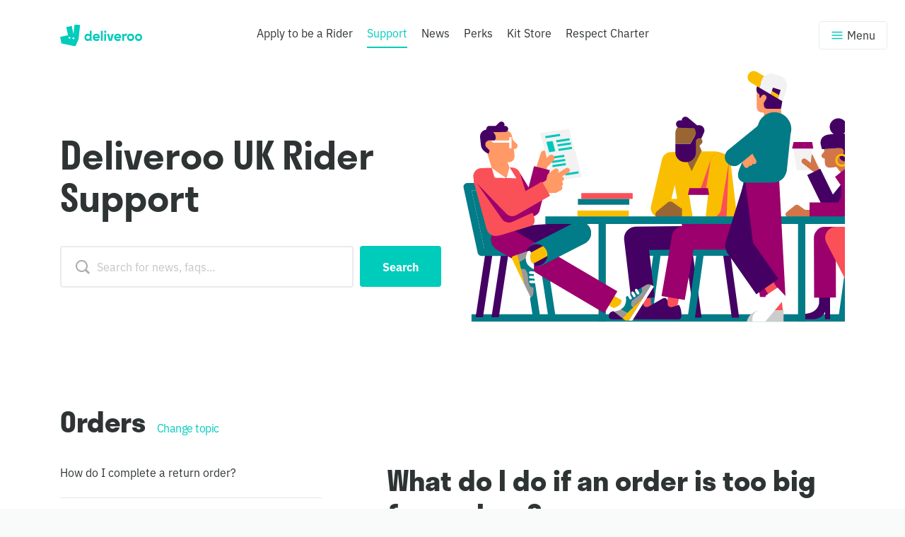

--- FILE ---
content_type: text/html; charset=utf-8
request_url: https://riders.deliveroo.com/en/support/orders/what-do-i-do-if-an-order-is-too-big-for-my-bag
body_size: 52738
content:
<!doctype html>
<html data-n-head-ssr>
  <head >
    <meta data-n-head="ssr" charset="utf-8"><meta data-n-head="ssr" name="viewport" content="width=device-width, initial-scale=1"><meta data-n-head="ssr" data-hid="description" name="description" content=""><title>Deliveroo | The Deliveroo Riders Website</title><link data-n-head="ssr" rel="icon" type="image/x-icon" href="/favicon.png"><link data-n-head="ssr" rel="stylesheet" type="text/css" href="https://use.typekit.net/brf8hes.css"><script data-n-head="ssr" src="//static.cdn.prismic.io/prismic.js?repo=dbhq-deliveroo-riders-website&new=true" defer async></script><script data-n-head="ssr" src="//jsv3.recruitics.com/61b24c62-6e2c-11e6-842e-575b4f592bef.js" type="text/plain" class="optanon-category-C0004" async defer></script><script data-n-head="ssr" src="https://www.googletagmanager.com/gtag/js?id=UA-177420492-1" type="text/plain" class="optanon-category-C0002" async></script><script data-n-head="ssr" scriptId="gtm-consent-script">
     window.dataLayer = window.dataLayer || []
     function gtag () {dataLayer.push(arguments)}
     gtag('consent', 'default', { ad_storage: 'denied', analytics_storage: 'denied', wait_for_update: 500, })

     // Update consent mode when cookie status known
     var cookiesGroup = window.dataLayer.find((x) => x.event === 'OptanonLoaded')
     var categories = cookiesGroup ? cookiesGroup.OptanonActiveGroups.split(',') : []
     var analyticsStorage = categories.includes('C0002') || categories.includes('2') ? 'granted' : 'denied'
     var adStorage = categories.includes('C0004') || categories.includes('4') ? 'granted' : 'denied'
     gtag('consent', 'update', { ad_storage: adStorage, analytics_storage: analyticsStorage})
     </script><script data-n-head="ssr" data-hid="gtm-script">window['dataLayer']=[];if(!window._gtm_init){window._gtm_init=1;(function(w,n,d,m,e,p){w[d]=(w[d]==1||n[d]=='yes'||n[d]==1||n[m]==1||(w[e]&&w[e][p]&&w[e][p]()))?1:0})(window,navigator,'doNotTrack','msDoNotTrack','external','msTrackingProtectionEnabled');(function(w,d,s,l,x,y){w[x]={};w._gtm_inject=function(i){if(w.doNotTrack||w[x][i])return;w[x][i]=1;w[l]=w[l]||[];w[l].push({'gtm.start':new Date().getTime(),event:'gtm.js'});var f=d.getElementsByTagName(s)[0],j=d.createElement(s);j.async=true;j.src='https://www.googletagmanager.com/gtm.js?id='+i;f.parentNode.insertBefore(j,f);}})(window,document,'script','dataLayer','_gtm_ids','_gtm_inject')};["GTM-PC5LM4W"].forEach(function(i){window._gtm_inject(i)})</script><link rel="preload" href="/_nuxt/a019772.js" as="script"><link rel="preload" href="/_nuxt/a0211ba.js" as="script"><link rel="preload" href="/_nuxt/2e21767.js" as="script"><link rel="preload" href="/_nuxt/18dacdc.js" as="script"><link rel="preload" href="/_nuxt/f1318ec.js" as="script"><link rel="preload" href="/_nuxt/5b0c6e5.js" as="script"><link rel="preload" href="/_nuxt/15061de.js" as="script"><link rel="preload" href="/_nuxt/6703d31.js" as="script"><style data-vue-ssr-id="9dad54be:0 76bda88a:0 6b3deffb:0 3e58b5f1:0">.swiper-container{list-style:none;margin-left:auto;margin-right:auto;overflow:hidden;padding:0;position:relative;z-index:1}.swiper-container-no-flexbox .swiper-slide{float:left}.swiper-container-vertical>.swiper-wrapper{-webkit-box-orient:vertical;-webkit-box-direction:normal;-webkit-flex-direction:column;-ms-flex-direction:column;flex-direction:column}.swiper-wrapper{-webkit-box-sizing:content-box;box-sizing:content-box;display:-webkit-box;display:-webkit-flex;display:-ms-flexbox;display:flex;height:100%;position:relative;-webkit-transition-property:-webkit-transform;transition-property:-webkit-transform;transition-property:transform;transition-property:transform,-webkit-transform;width:100%;z-index:1}.swiper-container-android .swiper-slide,.swiper-wrapper{-webkit-transform:translateZ(0);transform:translateZ(0)}.swiper-container-multirow>.swiper-wrapper{-webkit-flex-wrap:wrap;-ms-flex-wrap:wrap;flex-wrap:wrap}.swiper-container-free-mode>.swiper-wrapper{margin:0 auto;-webkit-transition-timing-function:ease-out;transition-timing-function:ease-out}.swiper-slide{-webkit-flex-shrink:0;-ms-flex-negative:0;flex-shrink:0;height:100%;position:relative;-webkit-transition-property:-webkit-transform;transition-property:-webkit-transform;transition-property:transform;transition-property:transform,-webkit-transform;width:100%}.swiper-slide-invisible-blank{visibility:hidden}.swiper-container-autoheight,.swiper-container-autoheight .swiper-slide{height:auto}.swiper-container-autoheight .swiper-wrapper{-webkit-box-align:start;-webkit-align-items:flex-start;-ms-flex-align:start;align-items:flex-start;-webkit-transition-property:height,-webkit-transform;transition-property:height,-webkit-transform;transition-property:transform,height;transition-property:transform,height,-webkit-transform}.swiper-container-3d{-webkit-perspective:1200px;perspective:1200px}.swiper-container-3d .swiper-cube-shadow,.swiper-container-3d .swiper-slide,.swiper-container-3d .swiper-slide-shadow-bottom,.swiper-container-3d .swiper-slide-shadow-left,.swiper-container-3d .swiper-slide-shadow-right,.swiper-container-3d .swiper-slide-shadow-top,.swiper-container-3d .swiper-wrapper{-webkit-transform-style:preserve-3d;transform-style:preserve-3d}.swiper-container-3d .swiper-slide-shadow-bottom,.swiper-container-3d .swiper-slide-shadow-left,.swiper-container-3d .swiper-slide-shadow-right,.swiper-container-3d .swiper-slide-shadow-top{height:100%;left:0;pointer-events:none;position:absolute;top:0;width:100%;z-index:10}.swiper-container-3d .swiper-slide-shadow-left{background-image:-webkit-gradient(linear,right top,left top,from(rgba(0,0,0,.5)),to(rgba(0,0,0,0)));background-image:-webkit-linear-gradient(right,rgba(0,0,0,.5),rgba(0,0,0,0));background-image:linear-gradient(270deg,rgba(0,0,0,.5),rgba(0,0,0,0))}.swiper-container-3d .swiper-slide-shadow-right{background-image:-webkit-gradient(linear,left top,right top,from(rgba(0,0,0,.5)),to(rgba(0,0,0,0)));background-image:-webkit-linear-gradient(left,rgba(0,0,0,.5),rgba(0,0,0,0));background-image:linear-gradient(90deg,rgba(0,0,0,.5),rgba(0,0,0,0))}.swiper-container-3d .swiper-slide-shadow-top{background-image:-webkit-gradient(linear,left bottom,left top,from(rgba(0,0,0,.5)),to(rgba(0,0,0,0)));background-image:-webkit-linear-gradient(bottom,rgba(0,0,0,.5),rgba(0,0,0,0));background-image:linear-gradient(0deg,rgba(0,0,0,.5),rgba(0,0,0,0))}.swiper-container-3d .swiper-slide-shadow-bottom{background-image:-webkit-gradient(linear,left top,left bottom,from(rgba(0,0,0,.5)),to(rgba(0,0,0,0)));background-image:-webkit-linear-gradient(top,rgba(0,0,0,.5),rgba(0,0,0,0));background-image:linear-gradient(180deg,rgba(0,0,0,.5),rgba(0,0,0,0))}.swiper-container-wp8-horizontal,.swiper-container-wp8-horizontal>.swiper-wrapper{-ms-touch-action:pan-y;touch-action:pan-y}.swiper-container-wp8-vertical,.swiper-container-wp8-vertical>.swiper-wrapper{-ms-touch-action:pan-x;touch-action:pan-x}.swiper-button-next,.swiper-button-prev{background-position:50%;background-repeat:no-repeat;background-size:27px 44px;cursor:pointer;height:44px;margin-top:-22px;position:absolute;top:50%;width:27px;z-index:10}.swiper-button-next.swiper-button-disabled,.swiper-button-prev.swiper-button-disabled{cursor:auto;opacity:.35;pointer-events:none}.swiper-button-prev,.swiper-container-rtl .swiper-button-next{background-image:url("data:image/svg+xml;charset=utf-8,%3Csvg xmlns='http://www.w3.org/2000/svg' viewBox='0 0 27 44'%3E%3Cpath fill='%23007aff' d='M0 22 22 0l2.1 2.1L4.2 22l19.9 19.9L22 44z'/%3E%3C/svg%3E");left:10px;right:auto}.swiper-button-next,.swiper-container-rtl .swiper-button-prev{background-image:url("data:image/svg+xml;charset=utf-8,%3Csvg xmlns='http://www.w3.org/2000/svg' viewBox='0 0 27 44'%3E%3Cpath fill='%23007aff' d='M27 22 5 44l-2.1-2.1L22.8 22 2.9 2.1 5 0z'/%3E%3C/svg%3E");left:auto;right:10px}.swiper-button-prev.swiper-button-white,.swiper-container-rtl .swiper-button-next.swiper-button-white{background-image:url("data:image/svg+xml;charset=utf-8,%3Csvg xmlns='http://www.w3.org/2000/svg' viewBox='0 0 27 44'%3E%3Cpath fill='%23fff' d='M0 22 22 0l2.1 2.1L4.2 22l19.9 19.9L22 44z'/%3E%3C/svg%3E")}.swiper-button-next.swiper-button-white,.swiper-container-rtl .swiper-button-prev.swiper-button-white{background-image:url("data:image/svg+xml;charset=utf-8,%3Csvg xmlns='http://www.w3.org/2000/svg' viewBox='0 0 27 44'%3E%3Cpath fill='%23fff' d='M27 22 5 44l-2.1-2.1L22.8 22 2.9 2.1 5 0z'/%3E%3C/svg%3E")}.swiper-button-prev.swiper-button-black,.swiper-container-rtl .swiper-button-next.swiper-button-black{background-image:url("data:image/svg+xml;charset=utf-8,%3Csvg xmlns='http://www.w3.org/2000/svg' viewBox='0 0 27 44'%3E%3Cpath d='M0 22 22 0l2.1 2.1L4.2 22l19.9 19.9L22 44z'/%3E%3C/svg%3E")}.swiper-button-next.swiper-button-black,.swiper-container-rtl .swiper-button-prev.swiper-button-black{background-image:url("data:image/svg+xml;charset=utf-8,%3Csvg xmlns='http://www.w3.org/2000/svg' viewBox='0 0 27 44'%3E%3Cpath d='M27 22 5 44l-2.1-2.1L22.8 22 2.9 2.1 5 0z'/%3E%3C/svg%3E")}.swiper-button-lock{display:none}.swiper-pagination{position:absolute;text-align:center;-webkit-transform:translateZ(0);transform:translateZ(0);-webkit-transition:opacity .3s;transition:opacity .3s;z-index:10}.swiper-pagination.swiper-pagination-hidden{opacity:0}.swiper-container-horizontal>.swiper-pagination-bullets,.swiper-pagination-custom,.swiper-pagination-fraction{bottom:10px;left:0;width:100%}.swiper-pagination-bullets-dynamic{font-size:0;overflow:hidden}.swiper-pagination-bullets-dynamic .swiper-pagination-bullet{position:relative;-webkit-transform:scale(.33);-ms-transform:scale(.33);transform:scale(.33)}.swiper-pagination-bullets-dynamic .swiper-pagination-bullet-active,.swiper-pagination-bullets-dynamic .swiper-pagination-bullet-active-main{-webkit-transform:scale(1);-ms-transform:scale(1);transform:scale(1)}.swiper-pagination-bullets-dynamic .swiper-pagination-bullet-active-prev{-webkit-transform:scale(.66);-ms-transform:scale(.66);transform:scale(.66)}.swiper-pagination-bullets-dynamic .swiper-pagination-bullet-active-prev-prev{-webkit-transform:scale(.33);-ms-transform:scale(.33);transform:scale(.33)}.swiper-pagination-bullets-dynamic .swiper-pagination-bullet-active-next{-webkit-transform:scale(.66);-ms-transform:scale(.66);transform:scale(.66)}.swiper-pagination-bullets-dynamic .swiper-pagination-bullet-active-next-next{-webkit-transform:scale(.33);-ms-transform:scale(.33);transform:scale(.33)}.swiper-pagination-bullet{background:#000;border-radius:100%;display:inline-block;height:8px;opacity:.2;width:8px}button.swiper-pagination-bullet{-webkit-appearance:none;-moz-appearance:none;appearance:none;border:none;-webkit-box-shadow:none;box-shadow:none;margin:0;padding:0}.swiper-pagination-clickable .swiper-pagination-bullet{cursor:pointer}.swiper-pagination-bullet-active{background:#007aff;opacity:1}.swiper-container-vertical>.swiper-pagination-bullets{right:10px;top:50%;-webkit-transform:translate3d(0,-50%,0);transform:translate3d(0,-50%,0)}.swiper-container-vertical>.swiper-pagination-bullets .swiper-pagination-bullet{display:block;margin:6px 0}.swiper-container-vertical>.swiper-pagination-bullets.swiper-pagination-bullets-dynamic{top:50%;-webkit-transform:translateY(-50%);-ms-transform:translateY(-50%);transform:translateY(-50%);width:8px}.swiper-container-vertical>.swiper-pagination-bullets.swiper-pagination-bullets-dynamic .swiper-pagination-bullet{display:inline-block;-webkit-transition:top .2s,-webkit-transform .2s;transition:top .2s,-webkit-transform .2s;transition:transform .2s,top .2s;transition:transform .2s,top .2s,-webkit-transform .2s}.swiper-container-horizontal>.swiper-pagination-bullets .swiper-pagination-bullet{margin:0 4px}.swiper-container-horizontal>.swiper-pagination-bullets.swiper-pagination-bullets-dynamic{left:50%;-webkit-transform:translateX(-50%);-ms-transform:translateX(-50%);transform:translateX(-50%);white-space:nowrap}.swiper-container-horizontal>.swiper-pagination-bullets.swiper-pagination-bullets-dynamic .swiper-pagination-bullet{-webkit-transition:left .2s,-webkit-transform .2s;transition:left .2s,-webkit-transform .2s;transition:transform .2s,left .2s;transition:transform .2s,left .2s,-webkit-transform .2s}.swiper-container-horizontal.swiper-container-rtl>.swiper-pagination-bullets-dynamic .swiper-pagination-bullet{-webkit-transition:right .2s,-webkit-transform .2s;transition:right .2s,-webkit-transform .2s;transition:transform .2s,right .2s;transition:transform .2s,right .2s,-webkit-transform .2s}.swiper-pagination-progressbar{background:rgba(0,0,0,.25);position:absolute}.swiper-pagination-progressbar .swiper-pagination-progressbar-fill{background:#007aff;height:100%;left:0;position:absolute;top:0;-webkit-transform:scale(0);-ms-transform:scale(0);transform:scale(0);-webkit-transform-origin:left top;-ms-transform-origin:left top;transform-origin:left top;width:100%}.swiper-container-rtl .swiper-pagination-progressbar .swiper-pagination-progressbar-fill{-webkit-transform-origin:right top;-ms-transform-origin:right top;transform-origin:right top}.swiper-container-horizontal>.swiper-pagination-progressbar,.swiper-container-vertical>.swiper-pagination-progressbar.swiper-pagination-progressbar-opposite{height:4px;left:0;top:0;width:100%}.swiper-container-horizontal>.swiper-pagination-progressbar.swiper-pagination-progressbar-opposite,.swiper-container-vertical>.swiper-pagination-progressbar{height:100%;left:0;top:0;width:4px}.swiper-pagination-white .swiper-pagination-bullet-active{background:#fff}.swiper-pagination-progressbar.swiper-pagination-white{background:hsla(0,0%,100%,.25)}.swiper-pagination-progressbar.swiper-pagination-white .swiper-pagination-progressbar-fill{background:#fff}.swiper-pagination-black .swiper-pagination-bullet-active{background:#000}.swiper-pagination-progressbar.swiper-pagination-black{background:rgba(0,0,0,.25)}.swiper-pagination-progressbar.swiper-pagination-black .swiper-pagination-progressbar-fill{background:#000}.swiper-pagination-lock{display:none}.swiper-scrollbar{background:rgba(0,0,0,.1);border-radius:10px;position:relative;-ms-touch-action:none}.swiper-container-horizontal>.swiper-scrollbar{bottom:3px;height:5px;left:1%;position:absolute;width:98%;z-index:50}.swiper-container-vertical>.swiper-scrollbar{height:98%;position:absolute;right:3px;top:1%;width:5px;z-index:50}.swiper-scrollbar-drag{background:rgba(0,0,0,.5);border-radius:10px;height:100%;left:0;position:relative;top:0;width:100%}.swiper-scrollbar-cursor-drag{cursor:move}.swiper-scrollbar-lock{display:none}.swiper-zoom-container{display:-webkit-box;display:-webkit-flex;display:-ms-flexbox;display:flex;height:100%;width:100%;-webkit-box-pack:center;-webkit-justify-content:center;-ms-flex-pack:center;justify-content:center;-webkit-box-align:center;-webkit-align-items:center;-ms-flex-align:center;align-items:center;text-align:center}.swiper-zoom-container>canvas,.swiper-zoom-container>img,.swiper-zoom-container>svg{max-height:100%;max-width:100%;-o-object-fit:contain;object-fit:contain}.swiper-slide-zoomed{cursor:move}.swiper-lazy-preloader{-webkit-animation:swiper-preloader-spin 1s steps(12) infinite;animation:swiper-preloader-spin 1s steps(12) infinite;height:42px;left:50%;margin-left:-21px;margin-top:-21px;position:absolute;top:50%;-webkit-transform-origin:50%;-ms-transform-origin:50%;transform-origin:50%;width:42px;z-index:10}.swiper-lazy-preloader:after{background-image:url("data:image/svg+xml;charset=utf-8,%3Csvg xmlns='http://www.w3.org/2000/svg' xmlns:xlink='http://www.w3.org/1999/xlink' viewBox='0 0 120 120'%3E%3Cdefs%3E%3Cpath id='a' stroke='%236c6c6c' stroke-linecap='round' stroke-width='11' d='M60 7v20'/%3E%3C/defs%3E%3Cuse xlink:href='%23a' opacity='.27'/%3E%3Cuse xlink:href='%23a' opacity='.27' transform='rotate(30 60 60)'/%3E%3Cuse xlink:href='%23a' opacity='.27' transform='rotate(60 60 60)'/%3E%3Cuse xlink:href='%23a' opacity='.27' transform='rotate(90 60 60)'/%3E%3Cuse xlink:href='%23a' opacity='.27' transform='rotate(120 60 60)'/%3E%3Cuse xlink:href='%23a' opacity='.27' transform='rotate(150 60 60)'/%3E%3Cuse xlink:href='%23a' opacity='.37' transform='rotate(180 60 60)'/%3E%3Cuse xlink:href='%23a' opacity='.46' transform='rotate(210 60 60)'/%3E%3Cuse xlink:href='%23a' opacity='.56' transform='rotate(240 60 60)'/%3E%3Cuse xlink:href='%23a' opacity='.66' transform='rotate(270 60 60)'/%3E%3Cuse xlink:href='%23a' opacity='.75' transform='rotate(300 60 60)'/%3E%3Cuse xlink:href='%23a' opacity='.85' transform='rotate(330 60 60)'/%3E%3C/svg%3E");background-position:50%;background-repeat:no-repeat;background-size:100%;content:"";display:block;height:100%;width:100%}.swiper-lazy-preloader-white:after{background-image:url("data:image/svg+xml;charset=utf-8,%3Csvg xmlns='http://www.w3.org/2000/svg' xmlns:xlink='http://www.w3.org/1999/xlink' viewBox='0 0 120 120'%3E%3Cdefs%3E%3Cpath id='a' stroke='%23fff' stroke-linecap='round' stroke-width='11' d='M60 7v20'/%3E%3C/defs%3E%3Cuse xlink:href='%23a' opacity='.27'/%3E%3Cuse xlink:href='%23a' opacity='.27' transform='rotate(30 60 60)'/%3E%3Cuse xlink:href='%23a' opacity='.27' transform='rotate(60 60 60)'/%3E%3Cuse xlink:href='%23a' opacity='.27' transform='rotate(90 60 60)'/%3E%3Cuse xlink:href='%23a' opacity='.27' transform='rotate(120 60 60)'/%3E%3Cuse xlink:href='%23a' opacity='.27' transform='rotate(150 60 60)'/%3E%3Cuse xlink:href='%23a' opacity='.37' transform='rotate(180 60 60)'/%3E%3Cuse xlink:href='%23a' opacity='.46' transform='rotate(210 60 60)'/%3E%3Cuse xlink:href='%23a' opacity='.56' transform='rotate(240 60 60)'/%3E%3Cuse xlink:href='%23a' opacity='.66' transform='rotate(270 60 60)'/%3E%3Cuse xlink:href='%23a' opacity='.75' transform='rotate(300 60 60)'/%3E%3Cuse xlink:href='%23a' opacity='.85' transform='rotate(330 60 60)'/%3E%3C/svg%3E")}@-webkit-keyframes swiper-preloader-spin{to{-webkit-transform:rotate(1turn);transform:rotate(1turn)}}@keyframes swiper-preloader-spin{to{-webkit-transform:rotate(1turn);transform:rotate(1turn)}}.swiper-container .swiper-notification{left:0;opacity:0;pointer-events:none;position:absolute;top:0;z-index:-1000}.swiper-container-fade.swiper-container-free-mode .swiper-slide{-webkit-transition-timing-function:ease-out;transition-timing-function:ease-out}.swiper-container-fade .swiper-slide{pointer-events:none;-webkit-transition-property:opacity;transition-property:opacity}.swiper-container-fade .swiper-slide .swiper-slide{pointer-events:none}.swiper-container-fade .swiper-slide-active,.swiper-container-fade .swiper-slide-active .swiper-slide-active{pointer-events:auto}.swiper-container-cube{overflow:visible}.swiper-container-cube .swiper-slide{-webkit-backface-visibility:hidden;backface-visibility:hidden;height:100%;pointer-events:none;-webkit-transform-origin:0 0;-ms-transform-origin:0 0;transform-origin:0 0;visibility:hidden;width:100%;z-index:1}.swiper-container-cube .swiper-slide .swiper-slide{pointer-events:none}.swiper-container-cube.swiper-container-rtl .swiper-slide{-webkit-transform-origin:100% 0;-ms-transform-origin:100% 0;transform-origin:100% 0}.swiper-container-cube .swiper-slide-active,.swiper-container-cube .swiper-slide-active .swiper-slide-active{pointer-events:auto}.swiper-container-cube .swiper-slide-active,.swiper-container-cube .swiper-slide-next,.swiper-container-cube .swiper-slide-next+.swiper-slide,.swiper-container-cube .swiper-slide-prev{pointer-events:auto;visibility:visible}.swiper-container-cube .swiper-slide-shadow-bottom,.swiper-container-cube .swiper-slide-shadow-left,.swiper-container-cube .swiper-slide-shadow-right,.swiper-container-cube .swiper-slide-shadow-top{-webkit-backface-visibility:hidden;backface-visibility:hidden;z-index:0}.swiper-container-cube .swiper-cube-shadow{background:#000;bottom:0;-webkit-filter:blur(50px);filter:blur(50px);height:100%;left:0;opacity:.6;position:absolute;width:100%;z-index:0}.swiper-container-flip{overflow:visible}.swiper-container-flip .swiper-slide{-webkit-backface-visibility:hidden;backface-visibility:hidden;pointer-events:none;z-index:1}.swiper-container-flip .swiper-slide .swiper-slide{pointer-events:none}.swiper-container-flip .swiper-slide-active,.swiper-container-flip .swiper-slide-active .swiper-slide-active{pointer-events:auto}.swiper-container-flip .swiper-slide-shadow-bottom,.swiper-container-flip .swiper-slide-shadow-left,.swiper-container-flip .swiper-slide-shadow-right,.swiper-container-flip .swiper-slide-shadow-top{-webkit-backface-visibility:hidden;backface-visibility:hidden;z-index:0}.swiper-container-coverflow .swiper-wrapper{-ms-perspective:1200px}
/*! normalize.css v7.0.0 | MIT License | github.com/necolas/normalize.css */html{line-height:1.15;-ms-text-size-adjust:100%;-webkit-text-size-adjust:100%}body{margin:0}article,aside,footer,header,nav,section{display:block}h1{font-size:2em;margin:.67em 0}figcaption,figure,main{display:block}figure{margin:1em 40px}hr{box-sizing:content-box;height:0;overflow:visible}pre{font-family:monospace,monospace;font-size:1em}a{background-color:transparent;-webkit-text-decoration-skip:objects}abbr[title]{border-bottom:none;text-decoration:underline;-webkit-text-decoration:underline dotted;text-decoration:underline dotted}b,strong{font-weight:inherit;font-weight:bolder}code,kbd,samp{font-family:monospace,monospace;font-size:1em}dfn{font-style:italic}mark{background-color:#ff0;color:#000}small{font-size:80%}sub,sup{font-size:75%;line-height:0;position:relative;vertical-align:baseline}sub{bottom:-.25em}sup{top:-.5em}audio,video{display:inline-block}audio:not([controls]){display:none;height:0}img{border-style:none}svg:not(:root){overflow:hidden}button,input,optgroup,select,textarea{font-family:sans-serif;font-size:100%;line-height:1.15;margin:0}button,input{overflow:visible}button,select{text-transform:none}[type=reset],[type=submit],button,html [type=button]{-webkit-appearance:button}[type=button]::-moz-focus-inner,[type=reset]::-moz-focus-inner,[type=submit]::-moz-focus-inner,button::-moz-focus-inner{border-style:none;padding:0}[type=button]:-moz-focusring,[type=reset]:-moz-focusring,[type=submit]:-moz-focusring,button:-moz-focusring{outline:1px dotted ButtonText}fieldset{padding:.35em .75em .625em}legend{box-sizing:border-box;color:inherit;display:table;max-width:100%;padding:0;white-space:normal}progress{display:inline-block;vertical-align:baseline}textarea{overflow:auto}[type=checkbox],[type=radio]{box-sizing:border-box;padding:0}[type=number]::-webkit-inner-spin-button,[type=number]::-webkit-outer-spin-button{height:auto}[type=search]{-webkit-appearance:textfield;outline-offset:-2px}[type=search]::-webkit-search-cancel-button,[type=search]::-webkit-search-decoration{-webkit-appearance:none}::-webkit-file-upload-button{-webkit-appearance:button;font:inherit}details,menu{display:block}summary{display:list-item}canvas{display:inline-block}[hidden],template{display:none}@keyframes fadeIn{0%{opacity:0}to{opacity:1}}@keyframes loadingPulse{0%{opacity:1;transform:scale(1)}70%{opacity:.6;transform:scale(.8)}to{opacity:1;transform:scale(1)}}@keyframes loadingButtonSpin{0%{transform:translateY(-50%) rotate(0deg)}to{transform:translateY(-50%) rotate(1turn)}}@keyframes categorySwitch{0%{bottom:0;left:-15px;right:-15px;top:0}50%{bottom:50%;left:50%;right:50%;top:50%}to{bottom:0;left:-15px;right:-15px;top:0}}@keyframes textType{0%{transform:translate3d(0,100%,0)}5%{transform:translate3d(0,-5%,0)}8%{transform:translateZ(0)}92%{transform:translateZ(0)}95%{transform:translate3d(0,-5%,0)}to{transform:translate3d(0,100%,0)}}html{box-sizing:border-box;height:100%}*,:after,:before{box-sizing:inherit}body{background:#f9fafa;height:100%;overflow:auto}body.noscroll{overflow:hidden}body.sierra-disabled [data-sierra-chat-container],body.sierra-pre [data-sierra-chat-container]{display:none}body.sierra-loaded [data-sierra-chat-container],body.sierra-open [data-sierra-chat-container]{display:block}a{color:#0cb;cursor:pointer;font-weight:800;-webkit-text-decoration:underline;text-decoration:underline;transition:color .1s ease-out}a.link-arrow{align-items:center;display:flex}a.link-arrow:after{background:url("data:image/svg+xml;charset=utf8,%3Csvg viewBox='0 0 18 14' fill='none' xmlns='http://www.w3.org/2000/svg'%3E%3Cpath d='M11.4 0.495999L9.84 2.056L13.8 5.992H0V8.008H13.8L9.84 11.944L11.4 13.504L18 7L11.4 0.495999Z' style='fill:%2300CCBB;'/%3E%3C/svg%3E") no-repeat 50%/contain;content:"";display:block;flex-shrink:0;height:.875rem;left:0;margin-left:.5rem;pointer-events:none;position:relative;top:.125rem;transition:left .15s cubic-bezier(.4,0,.2,1);width:1.125rem}a.link-arrow:hover{-webkit-text-decoration:underline;text-decoration:underline}a.link-arrow:hover:after{left:.1875rem}.homelink{color:#0cb;display:inline-block;margin-top:2.5rem}.homelink:before{background:url("data:image/svg+xml;charset=utf8,%3Csvg xmlns='http://www.w3.org/2000/svg' viewBox='0 0 13.37 9.65'%3E%3Cpath d='M4.9,0,6.06,1.15,3.13,4.08H13.37V5.57H3.13L6.06,8.5,4.9,9.65,0,4.83Z' style='fill:%2300CCBB;'/%3E%3C/svg%3E") no-repeat 0/.9375rem;content:"";display:inline-block;height:.9375rem;left:0;margin-right:.625rem;position:relative;top:.125rem;transition:left .2s cubic-bezier(.4,0,.2,1);width:.9375rem}.homelink:hover:before{left:-.3125rem}html{font-size:100%}body{color:#2e3333;font:normal 100%/1.6 "ibm-plex-sans",sans-serif;font-size:16px;font-size:1rem;letter-spacing:0;line-height:1.5;-webkit-font-smoothing:antialiased;font-weight:400}::-moz-selection{background:#e6e6e6;color:#2e3333}::selection{background:#e6e6e6;color:#2e3333}h1,h2,h3,h4,h5,h6{color:inherit;font-family:"stratos","Helvetica Neue","Helvetica","Arial",sans-serif;font-weight:700;line-height:1.2;margin-bottom:1.25rem;margin-top:1.25rem}h1.heading--block,h2.heading--block,h3.heading--block,h4.heading--block,h5.heading--block,h6.heading--block{font-weight:700}h1.heading--white,h2.heading--white,h3.heading--white,h4.heading--white,h5.heading--white,h6.heading--white{color:#fff}.bg--smoke h1 :not(.page),.bg--smoke h2 :not(.page),.bg--smoke h3 :not(.page),.bg--smoke h4 :not(.page),.bg--smoke h5 :not(.page),.bg--smoke h6 :not(.page),.bg--white h1 :not(.page),.bg--white h2 :not(.page),.bg--white h3 :not(.page),.bg--white h4 :not(.page),.bg--white h5 :not(.page),.bg--white h6 :not(.page),.bg--yellow h1 :not(.page),.bg--yellow h2 :not(.page),.bg--yellow h3 :not(.page),.bg--yellow h4 :not(.page),.bg--yellow h5 :not(.page),.bg--yellow h6 :not(.page){color:#030615}h1{font-size:36px;font-size:2.25rem;margin-bottom:.52em}@media screen and (min-width:1000px){h1{font-size:40px;font-size:2.5rem}}h2{font-size:28px;font-size:1.75rem}@media(min-width:769px){h2{font-size:28px;font-size:1.75rem}}h3{font-size:30px;font-size:1.875rem;letter-spacing:-.5px;margin-bottom:.9375rem;margin-top:.9375rem}h4{font-size:16px;font-size:1rem}h5,p.small{font-size:15px;font-size:.9375rem}strong{font-weight:700}@media screen and (min-width:769px){.align--left,.align--right{text-align:left}.align--centre{text-align:center}}input:-webkit-autofill,input:-webkit-autofill:active,input:-webkit-autofill:focus,input:-webkit-autofill:hover{-webkit-transition:"color 9999s ease-out, background-color 9999s ease-out";-webkit-transition-delay:9999s}::-webkit-input-placeholder{color:#c3c4c4}::-moz-placeholder{color:#c3c4c4}:-ms-input-placeholder{color:#c3c4c4}:-moz-placeholder{color:#c3c4c4}.false-input,.v-select,input[type=date],input[type=email],input[type=number],input[type=password],input[type=search],input[type=tel],input[type=text],input[type=url],select,textarea{-webkit-appearance:none;background:#fff;border:2px solid rgba(0,0,0,.08);border-radius:.25rem;color:#2e3333;display:block;font-family:"ibm-plex-sans",sans-serif;line-height:1.2;margin:0;outline:none;padding:.75rem 1.125rem;position:relative;transition:color .2s;width:100%}.false-input:-webkit-autofill,.false-input:-webkit-autofill:active,.false-input:-webkit-autofill:focus,.false-input:-webkit-autofill:hover,.v-select:-webkit-autofill,.v-select:-webkit-autofill:active,.v-select:-webkit-autofill:focus,.v-select:-webkit-autofill:hover,input[type=date]:-webkit-autofill,input[type=date]:-webkit-autofill:active,input[type=date]:-webkit-autofill:focus,input[type=date]:-webkit-autofill:hover,input[type=email]:-webkit-autofill,input[type=email]:-webkit-autofill:active,input[type=email]:-webkit-autofill:focus,input[type=email]:-webkit-autofill:hover,input[type=number]:-webkit-autofill,input[type=number]:-webkit-autofill:active,input[type=number]:-webkit-autofill:focus,input[type=number]:-webkit-autofill:hover,input[type=password]:-webkit-autofill,input[type=password]:-webkit-autofill:active,input[type=password]:-webkit-autofill:focus,input[type=password]:-webkit-autofill:hover,input[type=search]:-webkit-autofill,input[type=search]:-webkit-autofill:active,input[type=search]:-webkit-autofill:focus,input[type=search]:-webkit-autofill:hover,input[type=tel]:-webkit-autofill,input[type=tel]:-webkit-autofill:active,input[type=tel]:-webkit-autofill:focus,input[type=tel]:-webkit-autofill:hover,input[type=text]:-webkit-autofill,input[type=text]:-webkit-autofill:active,input[type=text]:-webkit-autofill:focus,input[type=text]:-webkit-autofill:hover,input[type=url]:-webkit-autofill,input[type=url]:-webkit-autofill:active,input[type=url]:-webkit-autofill:focus,input[type=url]:-webkit-autofill:hover,select:-webkit-autofill,select:-webkit-autofill:active,select:-webkit-autofill:focus,select:-webkit-autofill:hover,textarea:-webkit-autofill,textarea:-webkit-autofill:active,textarea:-webkit-autofill:focus,textarea:-webkit-autofill:hover{-webkit-box-shadow:inset 0 0 0 30px #f4f5f5;-webkit-transition:"color 9999s ease-out, background-color 9999s ease-out";-webkit-transition-delay:9999s;-webkit-text-fill-color:#f4f5f5;-webkit-text-fill-color:#2e3333}.false-input~.highlight,.v-select~.highlight,input[type=date]~.highlight,input[type=email]~.highlight,input[type=number]~.highlight,input[type=password]~.highlight,input[type=search]~.highlight,input[type=tel]~.highlight,input[type=text]~.highlight,input[type=url]~.highlight,select~.highlight,textarea~.highlight{background:#12182d;bottom:0;height:.125rem;left:0;position:absolute;right:100%;transition:right .2s cubic-bezier(.03,.79,.29,1)}.false-input:focus,.v-select:focus,input[type=date]:focus,input[type=email]:focus,input[type=number]:focus,input[type=password]:focus,input[type=search]:focus,input[type=tel]:focus,input[type=text]:focus,input[type=url]:focus,select:focus,textarea:focus{border:2px solid #0cb;box-shadow:0 0 0 2px rgba(0,204,187,.3);color:#2e3333;outline:0}.false-input:focus~.highlight,.v-select:focus~.highlight,input[type=date]:focus~.highlight,input[type=email]:focus~.highlight,input[type=number]:focus~.highlight,input[type=password]:focus~.highlight,input[type=search]:focus~.highlight,input[type=tel]:focus~.highlight,input[type=text]:focus~.highlight,input[type=url]:focus~.highlight,select:focus~.highlight,textarea:focus~.highlight{right:0;transition:right .7s cubic-bezier(.03,.79,.29,1)}textarea{line-height:1.5;min-height:12.5rem;width:100%}.form-section-header{border-bottom:1px solid #e6e6e6;margin-bottom:2.5rem;padding-bottom:.4375rem}.form-input{flex:1 0 100%;margin-bottom:1.125rem;max-width:100%;position:relative}.form-input .password-toggle{background-image:url([data-uri]);background-position:50%;background-repeat:no-repeat;background-size:contain;cursor:pointer;display:block;height:20px;opacity:.2;position:absolute;right:0;top:50%;transform:translateY(-50%);width:30px;z-index:999}.form-input .password-toggle:hover{opacity:.5}@media(min-width:769px){.form-input--textarea{max-width:100%}.form-input--half{flex:1 0 50%;max-width:calc(50% - 8px)}.form-input--clear{margin-right:.625rem}.form-input--clear+.form-input{margin-left:0}}.form-input__count{color:#8c9b9b;display:block;font-size:12px;margin-top:2px;text-align:right}.form-input.error .v-select,.form-input.error input[type=date],.form-input.error input[type=email],.form-input.error input[type=number],.form-input.error input[type=password],.form-input.error input[type=tel],.form-input.error input[type=text],.form-input.error input[type=url],.form-input.error select,.form-input.error textarea{border-color:#fb5058}.form-input.error .form-input__count{color:#fb5058}.form-input label{color:#2e3333;display:block;margin-bottom:.5rem;text-align:left}.form-input label.required:after{color:#fb5058;content:"*";font-weight:700;margin-left:.3125rem}.form-input span.error{bottom:-5px;color:#828585;display:block;font-size:10px;letter-spacing:.5px;position:absolute;text-align:right;transform:translateY(100%);width:100%}.form-input.animated{padding-top:.625rem;z-index:1}.form-input.animated label{color:#828585;left:1.25rem;pointer-events:none;position:absolute;top:calc(50% + 5px);transform:translateY(-50%);transition:all .5s cubic-bezier(.03,.79,.29,1);width:100%}.form-input.animated .pretty label{pointer-events:auto;position:static;transform:none}.form-input.animated textarea+label{top:2.5rem}.form-input.animated div.dirty+label,.form-input.animated div:focus+label,.form-input.animated input.dirty+label,.form-input.animated input:focus+label,.form-input.animated select.dirty+label,.form-input.animated select:focus+label,.form-input.animated textarea.dirty+label,.form-input.animated textarea:focus+label{color:#12182d;font-size:12px;font-size:.75rem;font-weight:700;left:0;top:-.3125rem}.form-input.animated select{background-image:linear-gradient(45deg,transparent 50%,gray 0),linear-gradient(135deg,gray 50%,transparent 0);background-position:calc(100% - 15px) calc(50% + 2px),calc(100% - 10px) calc(50% + 2px);background-repeat:no-repeat;background-size:5px 5px,5px 5px,1px 1.5em;padding-right:1.5rem}.form-input--savedCard,.form-input--stripe{margin-bottom:0;padding-top:0!important}.form-input--savedCard>div,.form-input--stripe>div{margin-bottom:1.875rem!important}.form-input--subscription-delivery h5{color:#328b51;margin-top:0}.form-input--row{display:flex;justify-content:center}.form-input--row select{max-width:18.75rem}.form-input--row button{margin-left:.5rem}.form{width:100%}.form__input-wrapper{display:flex;flex-wrap:wrap;justify-content:space-between}.form__section{background:#fff;border-radius:.3125rem;margin-bottom:3.125rem;padding:2.5rem}.form__section h3{margin-bottom:2.5rem}.form__section:first-of-type h3{margin-top:0}.form .vertical .pretty{display:block;margin-bottom:1.5em}.form .vertical .pretty:last-child{margin-bottom:0}.form__error{color:#a22e2e;display:block;font-size:12px;margin-bottom:18px;padding:20px 0}.form--login{margin:0 auto;max-width:25rem;padding:0 1.25rem 3.75rem}@media screen and (min-width:769px){.form--login{padding:5.625rem 0}}.form--login input[type=email],.form--login input[type=password],.form--login input[type=text]{background:#e6e6e6;margin-bottom:1.25rem}.form--login .button{display:block;margin-bottom:.9375rem;width:100%}.form--login--embedded{margin:0;padding:0}.form--login__loading{animation:loadFade 1s linear infinite alternate;background:#83d39f;border-radius:3.125rem;color:#fff;display:block;font-weight:700;margin:1.875rem auto .9375rem;padding:.3125rem;text-align:center;width:7.5rem}.form--centered{text-align:center}.radio{margin-bottom:.625rem;margin-top:1.875rem}.pretty label{color:#2e3333!important;font-size:.8125rem}@media screen and (min-width:569px){.pretty label{font-size:1rem}}.pretty .state label:after,.pretty .state label:before{background-color:#f4f5f5;top:calc(-70% + 1em)}@media screen and (min-width:569px){.pretty .state label:after,.pretty .state label:before{top:calc(-102% + 1em)}}.pretty input:checked~.state.p-success label:after,.pretty.p-toggle .state.p-success label:after{background-color:#0cb!important}svg{fill:currentColor}.image-wrap{position:relative}.image-fill,.posts .post__image img,.posts .post__image picture{font-family:"object-fit: cover";height:100%;left:0;-o-object-fit:cover;object-fit:cover;overflow:hidden;position:absolute;top:0;width:100%}.image-fit{font-family:"object-fit: contain";height:100%;left:0;-o-object-fit:contain;object-fit:contain;overflow:hidden;position:absolute;top:0;width:100%}.image-round-container{border-radius:50%;overflow:hidden;width:100%}.image-round-container .image-round{background-position:50%;background-repeat:no-repeat;background-size:cover;padding-bottom:100%;width:100%}.responsive-image img,.responsive-image picture{animation:fadeIn .5s}.responsive-image .play-icon{background:url([data-uri]) no-repeat 50%;background-size:contain;height:6.25rem;left:50%;position:absolute;top:50%;transform:translate(-50%,-50%);width:6.25rem}table{border-collapse:collapse;font-size:12px;font-size:.75rem;margin-bottom:2.5rem;width:100%}table tbody{background:#fff}table tbody tr.large-row td,table tbody tr.large-row th{font-size:16px;font-size:1rem;font-weight:700}table td,table th{border-bottom:1px solid rgba(0,0,0,.05);height:4rem;padding:1rem}table td:not(.pickup-location):focus,table td:not(.pickup-location):hover,table th:not(.pickup-location):focus,table th:not(.pickup-location):hover{outline:none}table td:not(.pickup-location):focus .tooltip__content,table td:not(.pickup-location):hover .tooltip__content,table th:not(.pickup-location):focus .tooltip__content,table th:not(.pickup-location):hover .tooltip__content{display:block}table td{background:#f6f7f7}table th{font-weight:400;position:relative;text-align:left;width:12.5rem}table img{max-width:100%}.button,button{-webkit-appearance:none;background:#0cb;border:none;border-radius:.25rem;color:#fff;cursor:pointer;display:inline-block;font-family:"ibm-plex-sans",sans-serif;font-size:1rem;font-weight:700;padding:1rem 1.75rem 1.125rem;-webkit-text-decoration:none;text-decoration:none;transform:translateY(0);transition:transform .3s cubic-bezier(.03,.79,.29,1)}.button--large,button--large{font-size:1.5rem;padding:1.375rem 1.875rem 1.625rem}@media screen and (max-width:47rem){.button--large,button--large{font-size:16px}}.button--small,button--small{padding:.625rem 1.125rem .75rem}.button--round,button--round{border-radius:5.5rem}.button--round:not(.selected),button--round:not(.selected){background:#e6e6e6;color:hsla(0,0%,100%,.5)}.button--loading,button--loading{opacity:.7;padding-right:2.5rem;position:relative}.button--loading:after,button--loading:after{animation:loadingButtonSpin 1.2s linear infinite;background:url("data:image/svg+xml;charset=utf8,%3Csvg xmlns='http://www.w3.org/2000/svg' viewBox='0 0 28.12 30.7'%3E%3Cpath d='M20.28,0,18.84,13.54,16.38,2.12,8.66,3.74l2.46,11.41L0,17.48,2,26.6l19.56,4.1L26,20.8l2.13-20ZM14.1,19.63h0a1.45,1.45,0,0,1-1.5.14c-.56-.18-.82-.86-.6-1.67.16-.6.91-.7,1.29-.7a.84.84,0,0,1,.41.08c.26.12.71.37.8.76A1.31,1.31,0,0,1,14.1,19.63Zm5.66.63h0c-.29.5-1.06.57-1.82.2-.51-.24-.5-.87-.45-1.25a1.18,1.18,0,0,1,.25-.57,1.26,1.26,0,0,1,.84-.54,1.49,1.49,0,0,1,1.34.7A1.38,1.38,0,0,1,19.76,20.26Z' style='fill:%23ffffff;fill-rule:evenodd'/%3E%3C/svg%3E") no-repeat 50%;background-size:contain;content:"";display:block;height:.9375rem;position:absolute;right:.75rem;top:50%;width:.9375rem}.button--text,button--text{background:transparent;color:#0cb;font-weight:400;padding:0}.button--full-width,button--full-width{width:100%}.button:hover,button:hover{box-shadow:none;transform:translateY(-5px);transition-duration:2s}.button:active,.button:focus,button:active,button:focus{outline:none}.button:disabled,button:disabled{background:#e6e6e6;color:hsla(0,0%,100%,.5);cursor:default}.button:disabled:hover,button:disabled:hover{transform:none}ul{margin:0;padding:0}.wysiwyg ul li{margin-bottom:1.25rem}.wysiwyg ul li>ul{padding-left:1.875rem;padding-top:.625rem}.content-list{list-style:none}.content-list li{margin-bottom:.625rem}.content-list__icon{border-radius:50%;bottom:-.5rem;display:inline-block;height:1.875rem;margin-right:.9375rem;position:relative;width:1.875rem}@media screen and (min-width:769px){.content-list__icon{bottom:-1rem;height:2.8125rem;width:2.8125rem}}.content-list a,.content-list span{display:inline;font-family:"stratos","Helvetica Neue","Helvetica","Arial",sans-serif;font-weight:700}@media screen and (min-width:769px){.content-list a,.content-list span{display:inline-block}}.rich-text ol,.rich-text ul{margin:0;padding:0}.rich-text ol li,.rich-text ul li{list-style:none;margin-bottom:.9375rem;padding-left:3.125rem;position:relative}.rich-text ol li:before,.rich-text ul li:before{color:#0cb;content:"•";font-family:monospace;font-size:2.2em;left:.9375rem;line-height:1;position:absolute;top:0}.rich-text ol{counter-reset:list;list-style-type:none}.rich-text ol li{position:relative}.rich-text ol li:before{content:counters(list,".") ".";counter-increment:list;font-family:inherit;font-size:1em;top:.18em}.rich-text img{max-width:100%}.rich-text .panel-list ul{list-style:none;margin:0;padding:0}.rich-text .panel-list ul li{border-bottom:1px solid #f4f5f5;margin-bottom:.625rem;padding-bottom:1.5rem}.rich-text a{color:#0cb;font-weight:700;-webkit-text-decoration:underline;text-decoration:underline}.rich-text a:hover{color:#007e8a}.rich-text a .button{color:#fff;margin:1.125rem .9375rem 1.125rem 0;-webkit-text-decoration:none;text-decoration:none}.rich-text div[data-oembed-type=video]{margin-bottom:3.75rem;margin-top:3.75rem;position:relative;width:100%}.rich-text div[data-oembed-type=video]:before{content:"";display:block;padding-top:56.25%;width:100%}.rich-text div[data-oembed-type=video] iframe,.rich-text div[data-oembed-type=video]>.ar-content{bottom:0;left:0;position:absolute;right:0;top:0}.rich-text div[data-oembed-type=video] iframe{display:block;height:100%;width:100%}.row{margin:0 auto;max-width:76.875rem;padding:0 30px;width:100%}@media(min-width:769px){.row{padding:0 60px}}@media(max-width:569px){.row{padding:0 26px}}@media(min-width:1290px){.row{padding:0}}.row--apply{margin:0 auto;max-width:70rem;padding:0 1rem;width:100%}@media(min-width:569px){.row--apply{padding:0 2rem}}@media(min-width:1290px){.row--apply{padding:0}}.post-page .image-block .row,.post-page .text-content .row,.row--very-narrow{max-width:37.5rem}.row--narrow{max-width:50.625rem}.row--full{max-width:none}.row--no-padding{padding:0}.row--full-padded{max-width:none;padding:0 30px}@media(min-width:569px){.row--full-padded{padding:0 60px}}.page{padding-top:3.5rem}@media screen and (min-width:569px){.page{padding-top:0}}.page section:last-child{padding-bottom:7.5rem}@media screen and (min-width:569px){.page--admin,.page--perks.page--logged-in{padding-top:6.25rem}}.page--admin .row--narrow{max-width:62.5rem!important}.half-centered{padding:0 3.75rem}@media(min-width:769px){.half-centered{margin:0 auto;padding:0;width:50%}}.narrow-centered{padding:0 3.75rem}@media(min-width:769px){.narrow-centered{margin:0 auto;padding:0;width:75%}}@media(min-width:1000px){.narrow-centered{padding:0;width:33%}}.column-wrapper{margin-left:-3.75rem;margin-right:-3.75rem}.column-wrapper:after,.column-wrapper:before{content:"";display:table}.column-wrapper:after{clear:both}@media(min-width:769px){.column-wrapper{margin-left:-1.25rem;margin-right:-1.25rem}.half-column{width:50%}}.flex,.flex-wrap{align-items:center;display:flex;justify-content:space-between}.flex-wrap{flex-wrap:wrap}.main-nav__container .main-nav{align-items:center;background:#fff;border-bottom:1px solid rgba(0,0,0,.08);display:flex;height:3.5rem;left:0;max-width:76.875rem;position:fixed;top:0;width:100%;z-index:10}@media screen and (min-width:569px){.main-nav__container .main-nav{background:transparent;border-bottom:0;height:6.25rem;position:absolute}}@media screen and (min-width:1000px){.main-nav__container .main-nav{left:50%;transform:translateX(-50%)}}.main-nav__container .site-logo{position:absolute;top:50%;transform:translateY(-50%);width:7.25rem;z-index:99999}.main-nav__container .site-logo img{display:block;width:100%}.main-nav__container .site-logo img.site-logo--light{display:none}.main-nav__container .header-nav{display:none;font-family:"stratos","Helvetica Neue","Helvetica","Arial",sans-serif;text-align:center;transition:transform .2s cubic-bezier(.4,0,.2,1);width:100%}@media screen and (min-width:1000px){.main-nav__container .header-nav{background:transparent;display:block;height:auto;position:relative;transform:none}.main-nav__container .header-nav ul{font-size:1.125rem;height:inherit;list-style:none;margin:1.125rem 0 0;padding:0 70px;width:inherit}.main-nav__container .header-nav ul li{display:inline-block;margin:0 0 0 1.25rem}.main-nav__container .header-nav ul li:first-of-type{margin-left:0}.main-nav__container .header-nav ul li.nav-only{display:none}.main-nav__container .header-nav ul li a{border-bottom:3px solid transparent;color:#2e3333;display:inline-block;font-family:"ibm-plex-sans",sans-serif;font-size:1rem;font-weight:400;margin-bottom:.9375rem;text-align:center;-webkit-text-decoration:underline;text-decoration:underline;-webkit-text-decoration:none;text-decoration:none;transition:padding-bottom .4s cubic-bezier(.4,0,.2,1),border-color .3s}.main-nav__container .header-nav ul li a:focus,.main-nav__container .header-nav ul li a:hover{box-shadow:none;color:#00ccbc}.main-nav__container .header-nav ul li a:after{background:transparent;content:"";display:block;height:2px;margin-top:8px;transition:width .4s cubic-bezier(.4,0,.2,1),background .1s;width:0}.main-nav__container .header-nav ul li a.nuxt-link-active{color:#00ccbc;position:relative}.main-nav__container .header-nav ul li a.nuxt-link-active:after{background:#00ccbc;width:100%}}.main-nav__container .header-nav__open-button{align-items:center;background:#fff;border:1px solid #e8ebeb;border-radius:4px;color:#2e3333;cursor:pointer;display:flex;font-family:"ibm-plex-sans",sans-serif;font-size:1rem;font-weight:400;justify-content:center;line-height:1;padding:10px 16px;position:absolute;right:1.625rem;transform:none}@media screen and (min-width:769px){.main-nav__container .header-nav__open-button{right:3.75rem}}@media screen and (min-width:1260px){.main-nav__container .header-nav__open-button{right:0}}.main-nav__container .header-nav__open-button:hover{border-color:#d1d4d4;transform:none}.main-nav__container .header-nav__open-button svg{color:#00ccbc;display:block;height:1.125rem;margin-right:.3125rem;width:1.125rem}.main-nav__container .header-nav__open-button span{position:relative;top:-1px}.main-nav__container .menu-overlay{background:rgba(0,0,0,.5);height:0;left:0;opacity:0;position:fixed;top:0;transition:opacity .2s,visibility 0s .2s,height 0s .2s,width 0s .2s;visibility:hidden;width:0;z-index:999}.main-nav__container .menu-overlay.visible{height:100%;opacity:1;transition:opacity .2s,visibility 0s 0s,height 0s 0s,width 0s 0s;visibility:visible;width:100%}.main-nav__container .pullout-nav{background:#fff;font-family:"stratos","Helvetica Neue","Helvetica","Arial",sans-serif;height:100vh;max-width:23.4375rem;overflow:auto;padding-bottom:100px;position:fixed;right:0;top:0;transform:translate3d(100%,0,0);transition:transform .2s cubic-bezier(.4,0,.2,1);width:100%;z-index:9999}.main-nav__container .pullout-nav .language-switcher{position:relative}@media not all and (-webkit-min-device-pixel-ratio:0),not all and (min-resolution:0.001dpcm){@supports(-webkit-appearance:none){@media screen and (max-width:769px){.main-nav__container .pullout-nav .language-switcher{padding:1.5rem 1.5rem 8rem}}}}.main-nav__container .pullout-nav header{align-items:center;background:#fff;border-bottom:1px solid #f4f5f5;display:flex;justify-content:space-between;padding:.5rem 0 .5rem 1.625rem;position:sticky;top:0;width:100%;z-index:2}.main-nav__container .pullout-nav header .site-logo{margin:0;position:relative;top:0;transform:none}.main-nav__container .pullout-nav header .site-logo img{display:block!important}.main-nav__container .pullout-nav header button{align-items:center;background:#fff;color:#00ccbc;display:flex;font-size:30px;font-weight:400;padding:16px}.main-nav__container .pullout-nav header button:hover{transform:none}.main-nav__container .pullout-nav ul{font-size:1.125rem;list-style:none;margin:0;padding:0 1.5rem 4rem}@media screen and (min-width:1000px){.main-nav__container .pullout-nav ul{margin-top:1.125rem}}@media screen and (max-width:569px){.main-nav__container .pullout-nav ul{text-align:left}}.main-nav__container .pullout-nav ul li{padding-left:2.5rem}@media screen and (min-width:1000px){.main-nav__container .pullout-nav ul li{padding-left:2.5rem}}.main-nav__container .pullout-nav ul li a{color:#2e3333;display:inline-block;font-family:"ibm-plex-sans",sans-serif;font-size:1rem;font-weight:400;margin:.75rem 0;position:relative;-webkit-text-decoration:none;text-decoration:none}.main-nav__container .pullout-nav ul li a:before{background-position:50%;background-repeat:no-repeat;background-size:contain;content:"";display:block;height:1.375rem;left:-2.875rem;opacity:0;position:absolute;top:calc(50% + 2px);transform:translateY(-50%);transition:all .15s cubic-bezier(.4,0,.2,1);width:1.375rem}.main-nav__container .pullout-nav ul li a:focus,.main-nav__container .pullout-nav ul li a:hover{box-shadow:none;color:#00ccbc}.main-nav__container .pullout-nav ul li a:focus:before,.main-nav__container .pullout-nav ul li a:hover:before{background-image:url("data:image/svg+xml;charset=utf8,%3Csvg viewBox='0 0 18 14' fill='none' xmlns='http://www.w3.org/2000/svg'%3E%3Cpath d='M11.4 0.495999L9.84 2.056L13.8 5.992H0V8.008H13.8L9.84 11.944L11.4 13.504L18 7L11.4 0.495999Z' style='fill:%2300ccbc;'/%3E%3C/svg%3E");left:-2.25rem;opacity:1}.main-nav__container .pullout-nav ul li a.apply:before,.main-nav__container .pullout-nav ul li a.news:before,.main-nav__container .pullout-nav ul li a.partenariats:before,.main-nav__container .pullout-nav ul li a.perks:before,.main-nav__container .pullout-nav ul li a.refer:before,.main-nav__container .pullout-nav ul li a.store:before,.main-nav__container .pullout-nav ul li a.support:before{left:-2.25rem;opacity:1}.main-nav__container .pullout-nav ul li a.news:before{background-image:url([data-uri])}.main-nav__container .pullout-nav ul li a.support:before{background-image:url([data-uri])}.main-nav__container .pullout-nav ul li a.refer:before{background-image:url(/_nuxt/img/people.6a7abd5.svg)}.main-nav__container .pullout-nav ul li a.partenariats:before,.main-nav__container .pullout-nav ul li a.perks:before{background-image:url([data-uri])}.main-nav__container .pullout-nav ul li a.apply:before{background-image:url([data-uri]);opacity:1}.main-nav__container .pullout-nav ul li a.store{margin-bottom:2.5rem}.main-nav__container .pullout-nav ul li a.store:before{background-image:url([data-uri]);opacity:1}.main-nav__container .pullout-nav ul li a.nuxt-link-active{color:#00ccbc;position:relative}.main-nav__container .pullout-nav ul li a.nuxt-link-active:after{background:#00ccbc;width:100%}.main-nav__container.open nav.pullout-nav{transform:translateZ(0);transition-duration:.4s}@media screen and (min-width:569px){.main-nav__container.light .site-logo img.site-logo--light{display:block}.main-nav__container.light .site-logo img.site-logo--dark{display:none}}.main-nav__container.light nav.header-nav a{color:#fff;-webkit-text-decoration:none;text-decoration:none}.main-nav__container.light nav.header-nav a:focus,.main-nav__container.light nav.header-nav a:hover{color:#f4f5f5}.main-nav__container.light nav.header-nav a.button{color:#00ccbc}.main-nav__container.light nav.header-nav a.nuxt-link-exact-active{color:#fff}.main-nav__container.light nav.header-nav a.nuxt-link-exact-active:after{background:#fff}@media screen and (min-width:569px){.main-nav__container.lightlogo .site-logo img.site-logo--light{display:block}.main-nav__container.lightlogo .site-logo img.site-logo--dark{display:none}}.main-nav__container.transparent{background:transparent}.hamburger{color:#00ccbc;cursor:pointer;height:3.125rem;padding:.3125rem;position:fixed;right:1.25rem;top:1.5625rem;width:3.125rem;z-index:10000}.hamburger svg path{stroke:currentColor}.hamburger:before{background:#f9fafa;border-radius:8px;content:"";display:block;height:3.125rem;position:absolute;right:0;top:0;transition:all .2s cubic-bezier(.4,0,.2,1);width:3.125rem}.hamburger:active:before,.hamburger:focus:before,.hamburger:hover:before{height:3.375rem;right:-.125rem;top:-.125rem;width:3.375rem}.light .hamburger,.open .hamburger{color:#00a396}.light .hamburger:before{background:#fff}.wysiwyg ol,.wysiwyg ul{margin-bottom:1.5rem;padding-left:1.25rem}.wysiwyg ol li,.wysiwyg ul li{margin-bottom:1.125rem;padding-left:.625rem}.site-footer{background:#2e3333;color:#fff;font-size:.875rem;font-weight:300;padding:0 0 1.875rem}.site-footer nav{display:flex;flex-wrap:wrap;justify-content:flex-start;margin:0 -.9375rem;padding:1.875rem 0}.site-footer nav ul{background:#434848;border-radius:.1875rem;list-style:none;margin:0 .9375rem 1.25rem;padding:.3125rem 1.875rem 1.5625rem;width:100%}@media screen and (min-width:769px){.site-footer nav ul{margin-bottom:2.5rem;width:calc(50% - 30px)}}@media screen and (min-width:1000px){.site-footer nav ul{margin-bottom:0;width:calc(25% - 30px)}}.site-footer nav ul li{margin-bottom:.3125rem}.site-footer nav ul li a{color:#fff;font-weight:400;-webkit-text-decoration:none;text-decoration:none}.site-footer nav ul li a:hover{color:#00ccbc}.site-footer .language-switcher{list-style:none;margin:0;padding:0;z-index:100}.site-footer .language-switcher li{border-right:1px solid #fff;display:inline-block;margin-right:.625rem;padding-right:.625rem}.site-footer .language-switcher li:last-of-type{border-right:0;margin-right:0;padding-right:0}.site-footer .language-switcher li a{color:#fff;height:1.125rem;line-height:.9375rem}.site-footer .language-switcher li a.active{font-weight:700}.site-footer .copyright{color:#626666;font-size:.875rem}.site-footer .social-links{list-style:none;margin:0}.site-footer .social-links li{display:inline-block;margin-right:1.25rem}.site-footer .social-links li a{color:#fff;display:inline-block;font-size:1.75rem;position:relative;z-index:1}.site-footer .social-links li a:before{background-color:transparent;border-radius:100px;content:"";height:2.8125rem;left:50%;position:absolute;top:50%;transform:translate(-50%,-50%);width:2.8125rem;z-index:-1}.site-footer .social-links li a.facebook:hover:before{background-color:#3b5997}.site-footer .social-links li a.twitter:hover:before{background-color:#55abee}.site-footer .social-links li a.instagram:hover:before{background-color:#517fa4}.post-page{background:#f9fafa;margin-top:0;padding-top:0}.post-page header{background:#fff;padding:6.5rem 1.25rem 1.875rem;position:relative;text-align:center}@media screen and (min-width:1000px){.post-page header{padding:11.875rem 1.25rem 1.875rem;text-align:center}}.post-page header span{color:#828585}.post-page header h1{margin:0 auto 1.25rem;max-width:37.5rem;position:relative}.post-page header:before{background:#f9fafa;bottom:0;content:"";display:block;height:50vw;left:0;position:absolute;width:100%}@media screen and (min-width:569px){.post-page header:before{height:18.75rem}}@media screen and (min-width:1000px){.post-page header:before{height:23.75rem}}.post-page article{margin-top:-3.75rem;position:relative}@media screen and (min-width:1000px){.post-page article{margin-top:0}}@media screen and (min-width:769px){.post-page .image-block .row,.post-page .text-content .row{padding:0}}.post-page__meta{margin-bottom:1.25rem;position:relative}.post-page__sharing{position:relative;z-index:5}.post-page__sharing__track{height:calc(100% - 370px);left:calc(50% - 310px);position:absolute;transform:translateX(-50%)}.post-page__sharing span{background:#fff;border:1px solid #f4f5f5;border-radius:6.25rem;cursor:pointer;display:block;flex-shrink:0;font-size:1.25rem;height:3.75rem;overflow:hidden;position:relative;text-indent:-999px;width:3.75rem}.post-page__sharing span:active,.post-page__sharing span:focus{box-shadow:none;outline:none}.post-page__sharing span svg{left:50%;position:absolute;top:50%;transform:translate(-50%,-50%)}.post-page__sharing--mobile span{display:inline-block}@media screen and (min-width:1000px){.post-page__sharing--mobile{display:none}}.post-page__sharing--desktop{display:flex;display:none;flex-direction:column;height:1px;left:0;margin-bottom:-1.5625rem;overflow:visible;padding-top:1.5625rem;position:sticky;text-align:left;top:0}@media screen and (min-width:1000px){.post-page__sharing--desktop{display:block}}.post-page__sharing--desktop span{margin-bottom:.625rem}.post-page .posts--similar-posts{background:#fff;margin-top:0}.language-switcher{background:#fff;border-top:1px solid rgba(0,0,0,.08);display:block;padding:1.5rem;position:relative}@media screen and (min-width:769px){.language-switcher{padding:3rem 1.5rem}}.language-switcher select{background:url("data:image/svg+xml;charset=utf8,%3Csvg xmlns='http://www.w3.org/2000/svg' viewBox='0 0 24 24'%3E%3Cpath d='M7.88398 14.1161L12.0001 18.2322L16.1162 14.1161L17.884 15.8839L12.0001 21.7678L6.11621 15.8839L7.88398 14.1161ZM16.1162 9.76777L12.0001 5.65165L7.88398 9.76777L6.11621 8L12.0001 2.11612L17.884 8L16.1162 9.76777Z' style='fill:%23e6e6e6;'%3E%3C/path%3E%3C/svg%3E") no-repeat 95%/24px;border:1px solid rgba(0,0,0,.08);line-height:1.5;margin:1px}.language-switcher select:active,.language-switcher select:focus{background-position:calc(95% + 2px);border:2px solid #00ccbc;margin:0}.language-switcher button{align-items:center;background:#fff;border:1px solid #f4f5f5;color:#2e3333;cursor:pointer;display:flex;transition:box-shadow .15s;width:100%}.language-switcher button:hover{animation:none;box-shadow:0 0 10px rgba(0,0,0,.1);transform:none}.language-switcher ul{background-color:#fff;border-radius:3px;bottom:calc(100% + 20px);box-shadow:0 4px 40px 0 rgba(0,0,0,.2);display:flex;flex-wrap:wrap;justify-content:space-between;max-width:25rem;padding:1.5rem 1.5rem .5rem;position:absolute;right:0;width:90vw}@media screen and (min-width:769px){.language-switcher ul{left:0;right:auto}}.language-switcher ul li{align-items:center;cursor:pointer;display:flex;padding:.3125rem 0 1.5rem;width:50%}.language-switcher ul:before{background:#fff;border-radius:20px 0 3px 0;bottom:-6px;content:"";height:20px;position:absolute;right:24px;transform:rotate(45deg);width:20px}@media screen and (min-width:769px){.language-switcher ul:before{left:24px;right:auto}}.language-switcher__flag{background-color:#e6e6e6;background-position:50%;background-size:cover;border-radius:1.25rem;display:inline-block;height:1.25rem;margin-right:.625rem;width:1.25rem}.call-to-action{align-items:center;background:#fff;background-size:25rem auto;color:#000;display:block;font-weight:400;justify-content:space-between;overflow:hidden;padding:64px 1.5rem;position:relative;text-align:center;-webkit-text-decoration:none;text-decoration:none;width:100%}.call-to-action button{margin-top:20px}.call-to-action .apply{margin:0 auto}.call-to-action .apply:before{content:url(/_nuxt/img/rider-scooter.0150eb3.svg);margin-left:-90px;margin-top:23px;position:absolute}.call-to-action .apply:after{content:url(/_nuxt/img/rider-bike.86be2f5.svg);margin-left:50px;margin-top:23px;position:absolute}@media screen and (min-width:769px){.call-to-action{margin-left:0;margin-right:0;width:100%}}.call-to-action:after{background:url("data:image/svg+xml;charset=utf8,%3Csvg viewBox='0 0 18 14' fill='none' xmlns='http://www.w3.org/2000/svg'%3E%3Cpath d='M11.4 0.495999L9.84 2.056L13.8 5.992H0V8.008H13.8L9.84 11.944L11.4 13.504L18 7L11.4 0.495999Z' style='fill:%23ffffff;'/%3E%3C/svg%3E") no-repeat 50%/contain;content:"";height:1.5625rem;width:1.5625rem}.call-to-action__text{display:flex;flex-direction:column}@media screen and (min-width:769px){.call-to-action__text{display:block;padding-right:1.875rem}}.call-to-action__title{font-family:"ibm-plex-sans",sans-serif;font-weight:700;line-height:1.875rem;margin:0 0 8px}.call-to-action__copy,.call-to-action__title{font-size:1.25rem;position:relative;z-index:1}.call-to-action__copy{line-height:1.5625rem}.call-to-action__copy p:last-child{margin-bottom:0}.call-to-action__copy p:first-child{margin-top:0}.call-to-action__button{min-width:10rem;text-align:center}@media screen and (min-width:769px){.call-to-action.collection-page__cta .call-to-action__text{padding-left:6.875rem}.call-to-action.collection-page__cta .call-to-action__text:before{background:url(/_nuxt/img/thumbsup.f166c96.svg) no-repeat 50%/contain;content:"";display:block;height:5rem;left:2.5rem;position:absolute;top:50%;transform:translateY(-50%);width:5rem}}.template--error{margin:0 auto 5.625rem;max-width:37.5rem;padding-top:7.5rem;text-align:center}.template--error__code{color:#dfdfdf;font-family:"stratos","Helvetica Neue","Helvetica","Arial",sans-serif;font-size:5.625rem}.template--error svg{border-radius:6px;box-shadow:0 10px 30px rgba(0,0,0,.1);display:block;margin:3.125rem auto 1.875rem}.template--error a{font-size:.75rem}.text-type{color:#00ccbc;white-space:nowrap}.text-type span{animation:textType 3s 1 forwards;display:inline-block;min-width:.3em;transform:translate3d(0,100%,0)}.text-type span:first-child{animation-delay:.04s}.text-type span:nth-child(2){animation-delay:.08s}.text-type span:nth-child(3){animation-delay:.12s}.text-type span:nth-child(4){animation-delay:.16s}.text-type span:nth-child(5){animation-delay:.2s}.text-type span:nth-child(6){animation-delay:.24s}.text-type span:nth-child(7){animation-delay:.28s}.text-type span:nth-child(8){animation-delay:.32s}.text-type span:nth-child(9){animation-delay:.36s}.text-type span:nth-child(10){animation-delay:.4s}.text-type span:nth-child(11){animation-delay:.44s}.text-type span:nth-child(12){animation-delay:.48s}.text-type span:nth-child(13){animation-delay:.52s}.text-type span:nth-child(14){animation-delay:.56s}.text-type span:nth-child(15){animation-delay:.6s}.text-type span:nth-child(16){animation-delay:.64s}.text-type span:nth-child(17){animation-delay:.68s}.text-type span:nth-child(18){animation-delay:.72s}.text-type span:nth-child(19){animation-delay:.76s}.text-type span:nth-child(20){animation-delay:.8s}.text-type span:nth-child(21){animation-delay:.84s}.text-type span:nth-child(22){animation-delay:.88s}.text-type span:nth-child(23){animation-delay:.92s}.text-type span:nth-child(24){animation-delay:.96s}.text-type span:nth-child(25){animation-delay:1s}.text-type span:nth-child(26){animation-delay:1.04s}.text-type span:nth-child(27){animation-delay:1.08s}.text-type span:nth-child(28){animation-delay:1.12s}.text-type span:nth-child(29){animation-delay:1.16s}.text-type span:nth-child(30){animation-delay:1.2s}.text-type span:nth-child(31){animation-delay:1.24s}.text-type span:nth-child(32){animation-delay:1.28s}.text-type span:nth-child(33){animation-delay:1.32s}.text-type span:nth-child(34){animation-delay:1.36s}.text-type span:nth-child(35){animation-delay:1.4s}.text-type span:nth-child(36){animation-delay:1.44s}.text-type span:nth-child(37){animation-delay:1.48s}.text-type span:nth-child(38){animation-delay:1.52s}.text-type span:nth-child(39){animation-delay:1.56s}.text-type span:nth-child(40){animation-delay:1.6s}.text-type span:nth-child(41){animation-delay:1.64s}.text-type span:nth-child(42){animation-delay:1.68s}.text-type span:nth-child(43){animation-delay:1.72s}.text-type span:nth-child(44){animation-delay:1.76s}.text-type span:nth-child(45){animation-delay:1.8s}.text-type span:nth-child(46){animation-delay:1.84s}.text-type span:nth-child(47){animation-delay:1.88s}.text-type span:nth-child(48){animation-delay:1.92s}.text-type span:nth-child(49){animation-delay:1.96s}.text-type span:nth-child(50){animation-delay:2s}.instant-search{position:relative}.instant-search input[type=search]{border-radius:4px;display:inline-block;margin-right:.3125rem;margin-top:.625rem;max-width:29.6875rem;padding:18px 20px;width:calc(100% - 125px)}@media screen and (min-width:769px){.instant-search input[type=search]{background:url("data:image/svg+xml;charset=utf8,%3Csvg xmlns='http://www.w3.org/2000/svg' viewBox='0 0 20 20'%3E%3Cpath d='M8.5,15A6.5,6.5,0,1,0,2,8.5,6.5,6.5,0,0,0,8.5,15Zm0-15a8.5,8.5,0,0,1,6.93,13.43L20,18l-2,2-4.57-4.57A8.5,8.5,0,1,1,8.5,0Z' style='fill:%23ABADAD;'/%3E%3C/svg%3E") no-repeat 20px/20px auto;padding-left:3.125rem}}.instant-search__button{background:#00ccbc;border:none;border-radius:4px;color:#fff;font-family:"ibm-plex-sans",sans-serif;font-weight:700;padding:20px;text-align:center;width:7.1875rem}.instant-search__nada{padding:2rem;text-align:center}.instant-search__nada:before{background:url(/_nuxt/img/binoculars.9c2dd7e.svg) no-repeat 50%/contain;content:"";display:block;height:5.5rem;width:100%}.instant-search__nada span{color:#828585;display:block}.instant-search__nada span:first-of-type{color:#2e3333;font-weight:700}.instant-search__results{background:#fff;border:1px solid #e6e6e6;border-radius:.25rem;box-shadow:0 3px 20px rgba(0,0,0,.1);left:0;max-width:29.6875rem;position:absolute;top:5rem;transition:visibility 0s .1s;visibility:hidden;width:100%;z-index:99}@media screen and (min-width:569px){.instant-search__results{width:calc(100% - 125px)}}.instant-search__results.focus{transition:visibility 0s 0s;visibility:visible}.instant-search__results ul{list-style:none;margin:0;padding:1.5rem 0}.instant-search__results ul li{display:block;font-size:.875rem}.instant-search__results ul li:last-child{margin-bottom:0}.instant-search__results ul li a{color:#2e3333;display:block;font-weight:400;padding:.5rem 1rem;-webkit-text-decoration:none;text-decoration:none}.instant-search__results ul li a:focus,.instant-search__results ul li a:hover{background:#f4f5f5}.instant-search__result-title{display:block;font-weight:700}.instant-search__result-excerpt{color:#828585;display:block;overflow:hidden;text-overflow:ellipsis;white-space:nowrap;width:100%}.instant-search__see-full-results{background:url("data:image/svg+xml;charset=utf8,%3Csvg xmlns='http://www.w3.org/2000/svg' viewBox='0 0 20 20'%3E%3Cpath d='M8.5,15A6.5,6.5,0,1,0,2,8.5,6.5,6.5,0,0,0,8.5,15Zm0-15a8.5,8.5,0,0,1,6.93,13.43L20,18l-2,2-4.57-4.57A8.5,8.5,0,1,1,8.5,0Z' style='fill:%23ABADAD;'/%3E%3C/svg%3E") no-repeat 20px/20px auto;border-top:1px solid #f4f5f5;cursor:pointer;padding:1rem 1rem 1rem 3.125rem}.instant-search__see-full-results a{color:#2e3333;font-weight:400;-webkit-text-decoration:none;text-decoration:none}.instant-search__see-full-results a span{color:#abadad;font-weight:400}.search-results{padding-bottom:3rem}@media screen and (min-width:769px){.search-results{padding-bottom:7.5rem}}.search-results__filter{background:#fff;border-bottom:1px solid #f4f5f5;border-top:1px solid #f4f5f5;overflow:auto;padding:1.375rem 0;-ms-overflow-style:none;scrollbar-width:none}.search-results__filter::-webkit-scrollbar{display:none}.search-results__filter .row{align-items:center;display:flex;justify-content:flex-start}.search-results__filter span{flex-shrink:0;font-weight:700;position:relative;top:-2px}.search-results__filter ul{display:flex;flex-shrink:0;list-style:none;margin:0;padding:0}.search-results__filter ul li{background:#e6e6e6;border-radius:1.875rem;cursor:pointer;font-size:.875rem;margin-left:1rem;padding:.5rem 1.875rem}.search-results__filter ul li.active,.search-results__filter ul li:focus{background:#00ccbc;color:#fff;font-weight:700}.search-results__section{margin-bottom:-1.875rem;margin-top:3rem}.search-results__section .posts .posts-row{padding-top:0}.search-results__section .post__image{background:#e6e6e6}.search-results__section h3{font-family:"ibm-plex-sans",sans-serif;font-size:1.5rem;margin-bottom:1.5rem;margin-top:0}@media screen and (min-width:769px){.search-results__section h3{font-size:2rem;margin-bottom:2rem}}.search-results__section h3 .count{color:#abadad;font-size:1rem;font-weight:400}@media screen and (min-width:769px){.search-results__section h3 .count{font-size:1.5rem}}.navbutton{background:#fff;border:1px solid rgba(0,0,0,.08);border-radius:4px;color:#2e3333;font-size:16px;padding:11px 18px}.navbutton span:nth-child(n+2){margin-left:7px}.tooltip{background:url([data-uri]) no-repeat 50%/contain;height:1rem;position:absolute;right:1rem;top:1rem;width:1rem}.tooltip__content{border:1px solid rgba(0,0,0,.05);border-radius:.25rem;box-shadow:0 2px 8px rgba(0,0,0,.05);display:none;padding:.5rem;text-align:center;top:-.9375rem;transform:translate(-50%,-100%);width:15rem;z-index:10}.tooltip__content,.tooltip__content:after{background:#fff;left:50%;position:absolute}.tooltip__content:after{bottom:-7px;box-shadow:2px 2px 2px rgba(0,0,0,.05);content:"";display:block;height:1rem;transform:translateX(-50%) rotate(45deg);width:1rem;z-index:-1}.tooltip--bottom .tooltip__content{bottom:-.9375rem;top:auto;transform:translate(-50%,100%)}.tooltip--bottom .tooltip__content:after{bottom:auto;box-shadow:none;top:-7px}.collapsible header{display:flex;justify-content:space-between}.collapsible header h4{font-family:"ibm-plex-sans",sans-serif;font-size:1rem}.collapsible header button:before{background:url("data:image/svg+xml;charset=utf8,%3Csvg xmlns='http://www.w3.org/2000/svg' viewBox='0 0 11.85 8'%3E%3Cpath d='M6,4.82,2.15,1,.07,3,6,9,11.93,3,9.85,1Z' transform='translate(-0.07 -0.97)' style='fill:%2300ccbc;'/%3E%3C/svg%3E") no-repeat 50%/contain;content:"";display:inline-block;height:.625rem;margin-right:.5rem;transform:rotate(180deg);transition:transform .15s cubic-bezier(.4,0,.2,1);width:.75rem}.collapsible--title-on-button button{margin:20px 0 10px;position:relative}.collapsible--title-on-button button:before{position:absolute;right:-30px;top:6px}.collapsible__inner{display:block}.collapsible.collapsed header button:before{transform:rotate(0deg)}.collapsible.collapsed .collapsible__inner{display:none}iframe#launcher{transform:translateY(120%);transition-property:opacity,top,bottom,transform!important}iframe#launcher.display{transform:translateY(0)}iframe#launcher.wiggle{animation:zjump .3s ease 6 alternate}@keyframes zjump{0%{transform:scale(1)}to{transform:scale(1.1)}}.apply-popup{display:none}@media screen and (min-width:769px){.apply-popup{animation:applyFadeIn .5s cubic-bezier(.4,0,.2,1) 1 forwards;background:#fff;border:1px solid #f4f5f5;border-radius:.25rem;bottom:.625rem;box-shadow:0 1px 4px rgba(0,0,0,.08);display:block;height:21.875rem;opacity:0;overflow:hidden;padding:2.5rem 2.25rem;position:fixed;right:.625rem;text-align:center;transform:translateY(20px);width:19.375rem;z-index:2}}.apply-popup:before{background:#f9fafa;content:"";height:9.375rem;left:-1.875rem;position:absolute;top:-3.75rem;transform:rotate(-10deg);width:calc(100% + 60px);z-index:0}.apply-popup__close{align-items:center;cursor:pointer;display:flex;font-size:1.25rem;font-weight:700;height:1.25rem;justify-content:center;position:absolute;right:1rem;top:1rem;width:1.25rem}.apply-popup__rider{background:url(/_nuxt/img/small-bike-rider.0119122.svg) no-repeat 50%/contain;display:block;height:7.5rem;margin:0 auto;padding:2.5rem 1.25rem;position:relative;width:4.6875rem;z-index:1}.apply-popup__body span{font-weight:700}@keyframes applyFadeIn{0%{opacity:0;transform:translateY(20px)}to{opacity:1;transform:translateY(0)}}.perk-categories{padding-top:2.875rem}.perk-category{align-items:center;border:.5px solid rgba(0,0,0,.04);border-radius:.25rem;box-shadow:0 1px 4px rgba(0,0,0,.08);display:flex;flex-direction:row;margin-bottom:.5rem;padding:1.3125rem}.perk-category:last-of-type{margin-bottom:0}.perk-category__icon{height:72px;margin-right:1rem;width:72px}.perk-category__icon img{height:100%;width:100%}.perk-category__text-container h4{margin:0 0 .625rem}.perk-category__text-container a{-webkit-text-decoration:none;text-decoration:none}.perk-category__link{color:#00ccbc;cursor:pointer;margin:0}.perk-card{display:flex;flex-direction:column;position:relative;word-wrap:break-word;background-color:#fff;border-radius:4px;margin:1.5rem 0;overflow:hidden}.perk-card p:first-child{background:#7d0057;border-radius:3px;color:#fff;font-size:13px;padding:4px 9px;width:-moz-fit-content;width:fit-content}.perk-card p:nth-child(2){font-weight:700}.perk-card__link{color:#00ccbc;cursor:pointer;font-weight:500}.perk-card__sign-in-message{color:#abadad}@media screen and (max-width:569px){.perk-card{margin-top:1.3rem}}.perk-card__image{width:100%}.perk-card__body{background:#fff;color:#000;flex:1 1 auto;overflow:hidden;padding:1.1rem 2.3rem 2.4rem}.perk-card__heart{background:url([data-uri]) no-repeat 50%/contain;cursor:pointer;height:1.125rem;left:1rem;position:absolute;top:1rem;width:1.25rem}.perk-card__heart--full{background:url([data-uri]) no-repeat 50%/contain}.perk-modal{background-color:#fff;height:100vh;margin:auto;max-height:50rem;max-width:37.5rem;overflow:scroll;position:relative}.perk-modal__overlay{background-color:rgba(0,0,0,.2);height:100vh;left:0;position:absolute;top:0;width:100%}.perk-modal__container{align-items:center;display:flex;height:100vh;justify-content:center;left:0;position:fixed;top:0;width:100%;z-index:10}.perk-modal__close{background:url(/_nuxt/img/close.b3d7a8a.svg) no-repeat 50%;background-size:contain;cursor:pointer;height:2.5rem;position:absolute;right:.9375rem;top:.9375rem;width:2.5rem;z-index:1}.perk-modal__content{padding:1.5rem}.perk-modal--rtl{direction:rtl}.perk-image{position:relative}.perk-image__image{width:100%}.perk-image__heart{background:url([data-uri]) no-repeat 50%/contain;cursor:pointer;height:1.125rem;left:1rem;position:absolute;top:1rem;width:1.25rem}.perk-image__heart--full,.perk-image__heart:hover{background:url([data-uri]) no-repeat 50%/contain!important}.perk-voucher{background-color:#fbfbfb;border:1px dashed #fbfbfb;border-radius:.5rem;box-sizing:border-box;padding:1.25rem}.perk-voucher__closed-message{color:#00ccbc;cursor:pointer;position:relative;text-align:center}.perk-voucher__closed-message:after{background:url("data:image/svg+xml;charset=utf8,%3Csvg xmlns='http://www.w3.org/2000/svg' viewBox='0 0 11.85 8'%3E%3Cpath d='M6,4.82,2.15,1,.07,3,6,9,11.93,3,9.85,1Z' transform='translate(-0.07 -0.97)' style='fill:%2300ccbc;'/%3E%3C/svg%3E") no-repeat 50%/contain;content:"";display:inline-block;height:.625rem;position:absolute;right:20px;top:50%;transform:translateY(-50%);transition:transform .15s cubic-bezier(.4,0,.2,1);width:.75rem}.perk-voucher__content .button{text-align:center;width:100%}.perk-voucher__code{background-color:#f4f4f4;border-radius:.5rem;margin:24px 0;padding:16px 22px;position:relative}.perk-voucher__code p{color:#2e3333;font-size:20px;font-style:normal;font-weight:600;letter-spacing:2px;line-height:32px;margin:0}.perk-voucher__qr-code{padding:20px;text-align:center}.perk-voucher__countdown{color:#e64135}.perk-voucher__copy{cursor:pointer;position:absolute;right:16px;top:50%;transform:translateY(-50%)}.perk-voucher__copy small{color:#abadad;font-size:8px;font-weight:700;letter-spacing:1px;line-height:32px;text-transform:uppercase}.toasted-container{top:0!important}.toasted-container .toasted{font-size:16px!important;font-weight:700!important;justify-content:flex-start!important;line-height:26px!important}.toasted-container .toasted.success{background:#87bc46!important}.toasted-container .toasted.success:before{background:url([data-uri]) no-repeat 50%;content:"";display:block;height:20px;margin-right:16px;width:20px}.toasted-container .toasted.error{background:#a22e2e!important}.admin-dashboard__section{padding:50px 0}.admin-dashboard__section section{margin-top:30px}.admin-dashboard h2{margin:0 0 30px}.admin-dashboard h3{font-size:20px}.admin-dashboard hr{opacity:.2}.admin-dashboard .admin-rider-upload{padding-bottom:0!important}.admin-dashboard .admin-rider-upload .form-input{margin-bottom:0}.admin-dashboard .loading-notification{background:#ff9364;border-radius:3px;color:#fff;display:inline-block;font-weight:700;margin:2rem auto;opacity:.5;padding:.5rem 3rem .5rem 1rem;position:relative}.admin-dashboard .loading-notification:after{animation:loadingButtonSpin 1.2s linear infinite;background:url("data:image/svg+xml;charset=utf8,%3Csvg xmlns='http://www.w3.org/2000/svg' viewBox='0 0 28.12 30.7'%3E%3Cpath d='M20.28,0,18.84,13.54,16.38,2.12,8.66,3.74l2.46,11.41L0,17.48,2,26.6l19.56,4.1L26,20.8l2.13-20ZM14.1,19.63h0a1.45,1.45,0,0,1-1.5.14c-.56-.18-.82-.86-.6-1.67.16-.6.91-.7,1.29-.7a.84.84,0,0,1,.41.08c.26.12.71.37.8.76A1.31,1.31,0,0,1,14.1,19.63Zm5.66.63h0c-.29.5-1.06.57-1.82.2-.51-.24-.5-.87-.45-1.25a1.18,1.18,0,0,1,.25-.57,1.26,1.26,0,0,1,.84-.54,1.49,1.49,0,0,1,1.34.7A1.38,1.38,0,0,1,19.76,20.26Z' style='fill:%23ffffff;fill-rule:evenodd'/%3E%3C/svg%3E") no-repeat 50%;background-size:contain;content:"";display:block;height:.9375rem;position:absolute;right:.75rem;top:50%;width:.9375rem}.admin-dashboard .admin-perk-reporting__no-results{font-size:2rem;font-weight:700;opacity:.3;padding:2rem;text-align:center}.admin-dashboard .admin-perk-reporting__perks table tr.warning-level-1 td{background:#ff9364}.admin-dashboard .admin-perk-reporting__perks table tr.warning-level-2 td{background:#fb5058;color:#fff}.admin-perk-graph{margin:30px 0 60px}.admin-perk-graph__header{display:flex;flex-direction:row;justify-content:space-between;margin-bottom:21px}.admin-perk-graph__chart{max-height:500px}.admin-perk-graph__controls{display:flex;flex:0;flex-direction:row;margin-left:auto}.admin-perk-graph__controls select{margin:0 8px 0 0;width:200px}.admin-perk-graph__controls select:nth-of-type(2){width:200px}.admin-perk-graph__legend{margin-top:1.5rem;width:70%}.admin-perk-graph__legend ul{flex-wrap:wrap}.admin-perk-graph__legend ul li{width:30%}.admin-perk-graph__legend ul li span{border-radius:50%;display:block;height:8px!important;overflow:hidden;position:relative;top:2px;width:8px!important}.perk-of-the-month{align-items:center;background:url(/_nuxt/img/aubergine-pattern.2bf12c7.png);color:#fff;display:flex;flex-direction:column;height:auto;margin-top:0;overflow:hidden;position:relative}@media screen and (min-width:769px){.perk-of-the-month{flex-direction:row;height:37.5rem;justify-content:space-between}}.perk-of-the-month img,.perk-of-the-month picture{display:block;font-family:"object-fit: cover";height:100%;-o-object-fit:cover;object-fit:cover;width:100%}.perk-of-the-month .perk__content{padding:3rem 0}@media screen and (min-width:569px){.perk-of-the-month .perk__content{min-width:25rem;width:50%}}@media screen and (min-width:1000px){.perk-of-the-month .perk__content{margin-left:8.3333333333%;width:41.6666666667%}}.perk-of-the-month .perk__content h1{font-size:2.5rem}@media screen and (min-width:569px){.perk-of-the-month .perk__content h1{font-size:3.25rem}}.perk-of-the-month .perk__content h2{font-size:2.5rem}.perk-of-the-month .perk__content__wrapper{align-items:center;display:flex;flex-direction:column;left:0;margin:0 auto;position:relative;transform:none}@media screen and (min-width:769px){.perk-of-the-month .perk__content__wrapper{flex-direction:row;justify-content:space-between}}.perk-of-the-month .perk__content .link-arrow:after{background-image:url("data:image/svg+xml;charset=utf8,%3Csvg viewBox='0 0 18 14' fill='none' xmlns='http://www.w3.org/2000/svg'%3E%3Cpath d='M11.4 0.495999L9.84 2.056L13.8 5.992H0V8.008H13.8L9.84 11.944L11.4 13.504L18 7L11.4 0.495999Z' style='fill:%23ffffff;'/%3E%3C/svg%3E")}.perk-of-the-month .card-perk{display:flex;flex-direction:column;position:relative;word-wrap:break-word;background-color:#fff;border-radius:4px;margin-bottom:3rem;overflow:hidden}@media screen and (min-width:569px){.perk-of-the-month .card-perk{max-width:50%;min-width:25rem}}@media screen and (min-width:769px){.perk-of-the-month .card-perk{margin-bottom:0;max-width:41.6666666667%;min-width:0}}@media screen and (min-width:1000px){.perk-of-the-month .card-perk{margin-right:8.3333333333%;max-width:33.3333333333%}}.perk-of-the-month .card-perk p:first-child{background:#7d0057;border-radius:3px;color:#fff;font-size:13px;padding:4px 9px;width:-moz-fit-content;width:fit-content}.perk-of-the-month .card-perk p:nth-child(2){font-weight:700}.perk-of-the-month .card-perk a:first-child{color:#00ccbc!important;-webkit-text-decoration:none;text-decoration:none}@media screen and (max-width:569px){.perk-of-the-month .card-perk{margin-top:1.3rem}}.perk-of-the-month .card-img-top{width:100%}.perk-of-the-month .card-body{background:#fff;color:#000;flex:1 1 auto;overflow:hidden;padding:1.1rem 2.3rem 2.4rem}.perk-of-the-month a{color:#fff}.perk-of-the-month-dev{align-items:center;background:url(/_nuxt/img/aubergine-pattern.2bf12c7.png);color:#fff;display:flex;flex-direction:column;height:auto;margin-top:1.5625rem;overflow:hidden;position:relative}@media screen and (min-width:769px){.perk-of-the-month-dev{justify-content:space-between;padding-bottom:48px}}.perk-of-the-month-dev img,.perk-of-the-month-dev picture{display:block;font-family:"object-fit: cover";height:100%;-o-object-fit:cover;object-fit:cover;width:100%}.perk-of-the-month-dev .perk__content{padding:3rem 0 0}@media screen and (min-width:569px){.perk-of-the-month-dev .perk__content{min-width:25rem;width:50%}}@media screen and (min-width:1000px){.perk-of-the-month-dev .perk__content{width:41.6666666667%}}.perk-of-the-month-dev .perk__content h1{font-size:2.5rem}@media screen and (min-width:569px){.perk-of-the-month-dev .perk__content h1{font-size:3.25rem}}.perk-of-the-month-dev .perk__content h2{font-size:2.5rem}.perk-of-the-month-dev .perk__content__wrapper{align-items:flex-start;display:flex;flex-direction:column;left:0;margin:0 auto;position:relative;transform:none}.perk-of-the-month-dev .perk__content .link-arrow:after{background-image:url("data:image/svg+xml;charset=utf8,%3Csvg viewBox='0 0 18 14' fill='none' xmlns='http://www.w3.org/2000/svg'%3E%3Cpath d='M11.4 0.495999L9.84 2.056L13.8 5.992H0V8.008H13.8L9.84 11.944L11.4 13.504L18 7L11.4 0.495999Z' style='fill:%23ffffff;'/%3E%3C/svg%3E")}.hero{background:#fff;color:#fff;height:auto;margin-top:0;min-height:0;overflow:hidden;position:relative}.hero:not(.centered),.hero:not(.evergreen){z-index:2}@media screen and (min-width:769px){.hero{align-items:flex-end;display:flex;height:34.75rem;overflow:visible}}.hero .responsive-image{bottom:0;left:0;position:absolute;right:0;top:0}.hero .responsive-image img{font-family:"object-fit: cover; object-position: center";-o-object-fit:cover;object-fit:cover;-o-object-position:center;object-position:center}.hero img,.hero picture{display:block;height:100%;width:100%}.hero__content{color:#fff;height:auto;margin:0 auto;padding:1.25rem 0 2.5rem;position:relative;text-align:center}@media screen and (min-width:569px){.hero__content{padding:6.25rem 0 2.5rem}}@media screen and (min-width:769px){.hero__content{max-width:83.3333333333%}}@media screen and (min-width:1000px){.hero__content{max-width:66.6666666667%}}.hero__content h1{font-size:1.75rem;font-weight:400}@media screen and (min-width:769px){.hero__content h1{font-size:2.75rem;line-height:3.125rem}}@media screen and (min-width:1000px){.hero__content h1{font-size:3.375rem;line-height:3.75rem}}.hero__content p{font-size:1rem}.hero__content .heading{max-width:25rem}.hero__content__cta{margin-top:1.875rem}.hero__content__wrapper{z-index:1}@media screen and (min-width:769px){.hero__content__wrapper{align-items:center;display:flex;height:100%;justify-content:space-between;width:100%;z-index:1}}@media screen and (min-width:1320px){.hero__content__wrapper{padding-left:0}}.hero.background--aubergine{background-color:#440063}.hero.background--kelp{background-color:#067f8a}.hero.background--anchovy{background-color:#707c7c}.hero.background--burgersauce{background-color:#ff9364}.hero.align-left .hero__wrapper{position:relative}.hero.align-left .hero__content{color:#2e3333;margin:0;text-align:left}@media screen and (min-width:569px){.hero.align-left .hero__content{max-width:37.5rem}}@media screen and (min-width:769px){.hero.align-left .hero__content{margin:0;max-width:none;padding:1.25rem 0 0;width:calc(60% - 15px)}}@media screen and (min-width:1000px){.hero.align-left .hero__content{padding-left:0;width:calc(50% - 15px)}}.hero.align-left .hero__content h1{max-width:31.25rem}.hero.align-left .hero__content p{color:#828585}.hero.align-left .hero__content .content{max-width:31.25rem}.hero.align-left .responsive-image{left:3.75rem;margin-left:auto;max-width:22.5rem;position:relative}@media screen and (min-width:769px){.hero.align-left .responsive-image{background:transparent;height:calc(100% - 100px);margin-left:0;margin-top:auto;max-width:none;position:relative;transform:none;width:calc(40% - 15px)}}@media screen and (min-width:1000px){.hero.align-left .responsive-image{left:0;width:calc(50% - 15px)}}.hero.align-left .responsive-image img{font-family:"object-fit: contain; object-position: right bottom";-o-object-fit:contain;object-fit:contain;-o-object-position:right bottom;object-position:right bottom;position:relative}@media screen and (min-width:1260px){.hero.align-left .responsive-image img{font-family:"object-fit: contain; object-position: right top";-o-object-fit:contain;object-fit:contain;-o-object-position:right top;object-position:right top;position:absolute}}@media screen and (min-width:1800px){.hero.align-left .responsive-image img{font-family:"object-fit: contain; object-position: center top";-o-object-fit:contain;object-fit:contain;-o-object-position:center top;object-position:center top;position:absolute}}.page--news .hero .responsive-image{left:-10px;margin-left:auto;min-width:410px;position:relative}@media screen and (min-width:769px){.page--news .hero .responsive-image{bottom:3.75rem;min-width:0}}@media screen and (min-width:1260px){.page--news .hero .responsive-image{bottom:-6.25rem}}@media screen and (max-width:768px){.page--faq .hero .content,.page--faq .hero .responsive-image,.page--faq .hero h1{display:none}}.page--search .hero .responsive-image{display:none}@media screen and (min-width:769px){.page--search .hero .responsive-image{display:block}}.text-content{overflow:hidden;position:relative;z-index:1}.text-content .row{max-width:37.5rem}@media screen and (min-width:769px){.text-content .row{padding:0}}.text-content.bg--anchovy,.text-content.bg--aubergine,.text-content.bg--berry,.text-content.bg--burgersauce,.text-content.bg--chillijam,.text-content.bg--kelp,.text-content.bg--teal{margin-bottom:0;padding-bottom:1.125rem;padding-top:8.25rem}@media screen and (min-width:769px){.text-content.bg--anchovy,.text-content.bg--aubergine,.text-content.bg--berry,.text-content.bg--burgersauce,.text-content.bg--chillijam,.text-content.bg--kelp,.text-content.bg--teal{padding-bottom:5.625rem;padding-top:11.25rem}}.text-content.bg--aubergine{color:#fff}.text-content.bg--aubergine:before{background-color:#440063}.text-content.bg--kelp{color:#fff}.text-content.bg--kelp:before{background-color:#007e8a}.text-content.bg--teal:before{background-color:#00ccbc}.text-content.bg--burgersauce{color:#fff}.text-content.bg--burgersauce:before{background-color:#ff9364}.text-content.bg--chillijam{color:#fff}.text-content.bg--chillijam:before{background-color:#fb5058}.text-content.bg--anchovy{color:#fff}.text-content.bg--anchovy:before{background-color:#8c9b9b}.text-content.bg--berry{color:#fff}.text-content.bg--berry:before{background-color:#9c006d}.posts{background:#f9fafa;margin-top:0;text-align:center}.posts--similar-posts{margin-top:5rem;padding-bottom:3.75rem}.posts__hero{background:url("data:image/svg+xml;charset=utf8,%3Csvg xmlns='http://www.w3.org/2000/svg' viewBox='0 0 343.34 445.79'%3E%3Cpolygon points='343.35 0 343.35 392.95 94.75 445.79 0 0 343.35 0' style='fill:%23F9FAFA;'/%3E%3C/svg%3E") no-repeat 100% 0 #fff;background-size:auto 90%;padding-bottom:5.9375rem;padding-top:11.875rem;text-align:left}@media screen and (min-width:569px){.posts__hero{background:url("data:image/svg+xml;charset=utf8,%3Csvg xmlns='http://www.w3.org/2000/svg' viewBox='0 0 805.42 403.79'%3E%3Cpolygon points='805.42 0 805.42 250.83 85.83 403.79 0 0 805.42 0' style='fill:%23F9FAFA;'/%3E%3C/svg%3E") no-repeat 100% 0 #fff;background-size:80% auto}}@media screen and (min-width:1000px){.posts__hero{background:url("data:image/svg+xml;charset=utf8,%3Csvg xmlns='http://www.w3.org/2000/svg' viewBox='0 0 805.42 403.79'%3E%3Cpolygon points='805.42 0 805.42 250.83 85.83 403.79 0 0 805.42 0' style='fill:%23F9FAFA;'/%3E%3C/svg%3E") no-repeat 100% 0 #fff;background-size:55.2% auto;text-align:center}}@media screen and (min-width:1660px){.posts__hero{background-size:40% auto}}.posts__hero .highlight{color:#00ccbc;display:block}.posts__filter{background:#fff;border-bottom:1px solid #f4f5f5;border-top:1px solid #f4f5f5;padding:1.375rem 0}.posts__filter .row{display:flex;justify-content:space-between;position:relative}.posts__filter__search{left:1.875rem;position:absolute;top:-2.5rem;transform:translateY(-100%)}@media screen and (min-width:569px){.posts__filter__search{left:3.75rem}}@media screen and (min-width:1000px){.posts__filter__search{position:static;transform:none}}.posts__filter__search__close{color:#8c9b9b;cursor:pointer;font-size:1.875rem;line-height:1;opacity:0;position:absolute;right:200vw;top:0;transition:opacity .2s,right 0s .2s}.posts__filter__search input{background:url("data:image/svg+xml;charset=utf8,%3Csvg xmlns='http://www.w3.org/2000/svg' viewBox='0 0 20 20'%3E%3Cpath d='M8.5,15A6.5,6.5,0,1,0,2,8.5,6.5,6.5,0,0,0,8.5,15Zm0-15a8.5,8.5,0,0,1,6.93,13.43L20,18l-2,2-4.57-4.57A8.5,8.5,0,1,1,8.5,0Z' style='fill:%2300ccbc;'/%3E%3C/svg%3E") no-repeat 10px/20px auto;border:1px solid #f4f5f5;border-radius:.25rem;box-shadow:0 0 0 2px transparent,0 0 0 4px transparent;font-size:.875rem;line-height:2.375rem;padding:0 .9375rem 0 2.5rem;transition:width .4s cubic-bezier(.03,.79,.29,1),box-shadow .3s;width:6.875rem}.posts__filter__search input::-moz-placeholder{color:#00ccbc;-moz-transition:all .4s;transition:all .4s}.posts__filter__search input::placeholder{color:#00ccbc;transition:all .4s}.posts__filter__search input:active,.posts__filter__search input:focus{box-shadow:0 0 0 2px #00ccbc,0 0 0 4px rgba(0,204,188,.2);max-width:calc(83vw - 30px);outline:none;width:24.375rem}.posts__filter__search input:active::-moz-placeholder,.posts__filter__search input:focus::-moz-placeholder{color:#2e3333}.posts__filter__search input:active::placeholder,.posts__filter__search input:focus::placeholder{color:#2e3333}.posts__filter__search input:active+span,.posts__filter__search input:focus+span{opacity:1;right:.625rem}.posts__filter__categories{margin:-1.375rem -1.875rem;overflow:auto;padding:1.375rem}@media screen and (min-width:1000px){.posts__filter__categories{margin:0;padding:0}}.posts__filter__categories ul{display:flex;list-style:none;margin:0 auto;padding:0}@media screen and (min-width:1000px){.posts__filter__categories ul{align-items:center;display:flex;flex-shrink:1;flex-wrap:wrap;justify-content:center;margin:0}}.posts__filter__categories ul li{cursor:pointer;flex-shrink:0;font-size:.875rem;margin:2px 1.125rem 0;padding:.4375rem 0 .5rem;position:relative;z-index:1}.posts__filter__categories ul li:first-of-type{padding-left:.25rem;padding-right:.25rem}.posts__filter__categories ul li:before{background-color:#f4f5f5;border-radius:2.5rem;bottom:0;content:"";left:-15px;position:absolute;right:-15px;top:0;transition:all .2s cubic-bezier(.03,.79,.29,1);z-index:-1}.posts__filter__categories ul li.active{color:#fff;font-weight:700}.posts__filter__categories ul li.active:before{animation:categorySwitch .2s cubic-bezier(.03,.79,.29,1) 1 forwards;background-color:#00ccbc}.posts .posts-row{padding-top:5rem}.posts .posts-row__inner{align-items:stretch;justify-content:flex-start;margin-left:-15px;margin-right:-15px}.posts.has-title .posts-row{padding-top:2.5rem}.posts__section-title{margin-bottom:-1.875rem;padding-top:2.5rem;text-align:left}@media screen and (min-width:569px){.posts__section-title{text-align:center}}@media screen and (min-width:769px){.posts__section-title{text-align:left}}.posts.not-full .row{justify-content:center}.posts.not-full .post{margin-left:.9375rem;margin-right:.9375rem}.posts__title{padding:1.25rem 0 5.625rem;text-align:center}.posts__title h1{font-size:3.375rem}.posts__loading{animation:loadingPulse 1s cubic-bezier(.4,0,.2,1) infinite;background:url("data:image/svg+xml;charset=utf8,%3Csvg xmlns='http://www.w3.org/2000/svg' viewBox='0 0 28.12 30.7'%3E%3Cpath d='M20.28,0,18.84,13.54,16.38,2.12,8.66,3.74l2.46,11.41L0,17.48,2,26.6l19.56,4.1L26,20.8l2.13-20ZM14.1,19.63h0a1.45,1.45,0,0,1-1.5.14c-.56-.18-.82-.86-.6-1.67.16-.6.91-.7,1.29-.7a.84.84,0,0,1,.41.08c.26.12.71.37.8.76A1.31,1.31,0,0,1,14.1,19.63Zm5.66.63h0c-.29.5-1.06.57-1.82.2-.51-.24-.5-.87-.45-1.25a1.18,1.18,0,0,1,.25-.57,1.26,1.26,0,0,1,.84-.54,1.49,1.49,0,0,1,1.34.7A1.38,1.38,0,0,1,19.76,20.26Z' style='fill:%23e6e6e6;fill-rule:evenodd'/%3E%3C/svg%3E") no-repeat 50%/contain;display:block;height:3.125rem;margin:1.25rem auto 0;width:3.125rem}.posts__counter{color:#828585;font-size:.875rem;margin:0 auto 2.5rem;width:11.25rem}@media screen and (min-width:769px){.posts__counter{margin:0 auto 6rem}}.posts__counter__progress{background:#e6e6e6;border-radius:.25rem;height:.25rem;margin-bottom:.5rem;overflow:hidden;position:relative;width:100%}.posts__counter__progress__inner{background:#828585;height:.25rem;left:0;position:absolute;top:0;transition:width .2s cubic-bezier(.4,0,.2,1);width:0}.posts .no-items{color:#d9d9d9;padding-bottom:10rem;text-align:center;width:100%}.posts .post{animation:fadeIn 1s;background:#fff;border-radius:.25rem;box-shadow:0 1px 4px rgba(0,0,0,.08);display:flex;flex-direction:column;margin:0 .9375rem 1.875rem;overflow:hidden;position:relative;text-align:left;top:0;transition:top .15s,box-shadow .15s;width:100%}.posts .post:hover{box-shadow:0 3px 20px rgba(0,0,0,.08);top:-.1875rem}@media screen and (min-width:569px){.posts .post{margin:0 auto 1.875rem;min-width:21.875rem;width:55%}}@media screen and (min-width:769px){.posts .post{margin:0 .9375rem 1.875rem;min-width:0;width:calc(33.333% - 30px)}}.posts .post.placeholder{box-shadow:none;height:1px;margin:0;opacity:0;overflow:hidden;pointer-events:none}.posts .post.placeholder:hover{box-shadow:none}.posts .post__image{display:block;position:relative;width:100%}.posts .post__image:before{content:"";display:block;padding-top:56.4102564103%;width:100%}.posts .post__image>.ar-content{bottom:0;left:0;position:absolute;right:0;top:0}.posts .post__content{color:#2e3333;display:flex;flex:1 0 auto;flex-direction:column;font-weight:400;padding:.9375rem 1.5625rem;-webkit-text-decoration:none;text-decoration:none}.posts .post__content h1{font-size:1.875rem;line-height:1.2;margin:.9375rem 0}.posts .post__title{font-family:"ibm-plex-sans",sans-serif;font-size:1rem;line-height:1.5rem;margin:0 0 .625rem}.posts .post__short-description{color:#828585}.posts .post__short-description p{margin:0}.posts .post footer{color:#828585;display:block;flex:0 0 auto;font-size:.875rem;margin-top:auto;padding-top:1rem}.posts .post footer span{margin-right:.5rem}.posts .post footer span:last-of-type{margin-left:.5rem;margin-right:0}.posts .post__quote p{font-size:1.875rem;line-height:1.3;quotes:"“" "”" "‘" "’"}.posts .post__quote p,.posts .post__quote p:before{font-family:"stratos","Helvetica Neue","Helvetica","Arial",sans-serif}.posts .post__quote p:before{content:open-quote}.posts .post__citation{font-weight:500}.posts button.load-more{margin:3.75rem 0 1.5rem;padding:.9375rem 2.1875rem}.latest-posts{background:#f9fafa;position:relative}.latest-posts__blog-link{font-weight:400;-webkit-text-decoration:none;text-decoration:none}.latest-posts .posts{margin-top:0}.latest-posts .posts__section-title{margin-bottom:0;margin-top:0;padding-top:0}.latest-posts .posts__section-title a{color:inherit;font-weight:inherit;-webkit-text-decoration:none;text-decoration:none}.latest-posts .posts__title-row{align-items:center;display:flex;justify-content:space-between;margin-bottom:-1.875rem;padding-top:2.5rem}@media screen and (min-width:769px){.latest-posts{padding-top:1.5625rem}}.tile-list__wrapper{box-sizing:border-box}@media screen and (min-width:769px){.tile-list__wrapper{display:flex;flex-wrap:wrap;justify-content:space-between}}.tile-list .swiper-pagination{left:0;width:100%;z-index:9}.tile-list .swiper-pagination-bullet{margin:0 .25rem}.tile-list .swiper-pagination-bullet-active{background:#00ccbc}@media screen and (min-width:769px){.tile-list .swiper-pagination{display:none}.common-faqs ul .tile-list .swiper-wrapper .faq,.faq-topic-list ul .tile-list .swiper-wrapper li,.faq-topic__faq__related-faqs ul li .tile-list .swiper-wrapper a,.tile-list .swiper-wrapper .common-faqs ul .faq,.tile-list .swiper-wrapper .faq-topic-list ul li,.tile-list .swiper-wrapper .faq-topic__faq__related-faqs ul li a,.tile-list .swiper-wrapper .tile{width:calc(50% - 15px)!important}}@media screen and (min-width:1000px){.common-faqs ul .tile-list .swiper-wrapper .faq,.faq-topic-list ul .tile-list .swiper-wrapper li,.faq-topic__faq__related-faqs ul li .tile-list .swiper-wrapper a,.tile-list .swiper-wrapper .common-faqs ul .faq,.tile-list .swiper-wrapper .faq-topic-list ul li,.tile-list .swiper-wrapper .faq-topic__faq__related-faqs ul li a,.tile-list .swiper-wrapper .tile{width:calc(33.333% - 20px)!important}}.common-faqs ul .faq,.faq-topic-list ul li,.faq-topic__faq__related-faqs ul li a,.tile{background:#fff;border:.5px solid rgba(0,0,0,.08);border-radius:.25rem;display:flex;flex-direction:column;margin-bottom:1.875rem;overflow:hidden;position:relative;width:100%}@media screen and (min-width:769px){.common-faqs ul .faq,.faq-topic-list ul li,.faq-topic__faq__related-faqs ul li a,.tile{width:calc(50% - 15px)}}@media screen and (min-width:1000px){.common-faqs ul .faq,.faq-topic-list ul li,.faq-topic__faq__related-faqs ul li a,.tile{width:calc(33.333% - 20px)}}.tile--filler{border:none;height:1px;margin-bottom:0;opacity:0}.tile__image{background:inherit;position:relative}.tile__image img,.tile__image picture{display:block;width:100%}.tile__content-wrapper{align-items:flex-start;display:flex;flex-direction:column;flex-grow:1;justify-content:space-between;padding:1.875rem;position:relative;z-index:1}.tile__content-wrapper>:first-child{margin-top:-.625rem}.tile__content h2,.tile__heading h2{font-size:1rem;line-height:1.5rem;margin-bottom:.3125rem;margin-top:.3125rem}.tile__content>p:first-child,.tile__heading>p:first-child{margin-top:0}.tile--kelp{background-color:#007e8a}.tile--teal{background-color:#00ccbc}.tile--berry{background-color:#9c006d}.tile--aubergine{background-color:#440063}.tile--burgersauce{background-color:#ff9364}.tile--anchovy{background-color:#8c9b9b}.tile--chillijam{background-color:#fb5058}.video-tiles{align-items:top;display:flex;flex-wrap:wrap;justify-content:space-between;max-width:50rem}.common-faqs ul .video-tiles .faq,.faq-topic-list ul .video-tiles li,.faq-topic__faq__related-faqs ul li .video-tiles a,.video-tiles .common-faqs ul .faq,.video-tiles .faq-topic-list ul li,.video-tiles .faq-topic__faq__related-faqs ul li a,.video-tiles .tile{color:#2e3333;width:calc(50% - 15px)}.video-tiles .tile__content-wrapper{max-width:19.6875rem;padding-left:0;padding-right:0}.video-tiles .tile__image{cursor:pointer}.video-tiles .tile__image:after{cursor:default}.video-embed{margin:0 auto;max-width:63.75rem}@media screen and (max-width:768px){.video-embed{padding-left:0;padding-right:0}}.video-embed img,.video-embed picture{display:block;width:100%}.video-embed__display-image{cursor:pointer;overflow:hidden;position:relative}.video-embed__display-image:after,.video-embed__display-image:before{background-color:#fff;bottom:0;content:"";cursor:default;height:18%;left:0;position:absolute;transform:rotate(5.4deg);transform-origin:0 0;width:101%}.video-embed__display-image:before{bottom:auto;left:auto;right:0;top:0;transform:rotate(-5.4deg)}.video-embed__modal{background:transparent;height:150px;height:auto;left:50%;position:fixed;top:50%;transform:translate(-50%,-50%);width:90%;width:267px;z-index:9999}@media screen and (min-width:569px){.video-embed__modal{height:270px;width:480px}}@media screen and (min-width:769px){.video-embed__modal{height:360px;width:640px}}@media screen and (min-width:1000px){.video-embed__modal{height:540px;width:960px}}.video-embed__modal:before{animation:fadeIn .2s;background:rgba(0,0,0,.75);content:"";height:200vh;left:-50vw;position:fixed;top:-50vh;width:200vw;z-index:-1}.video-embed__modal button{position:absolute;right:0;top:0}.video-embed__modal iframe{display:block;height:150px;width:267px}@media screen and (min-width:569px){.video-embed__modal iframe{height:270px;width:480px}}@media screen and (min-width:769px){.video-embed__modal iframe{height:360px;width:640px}}@media screen and (min-width:1000px){.video-embed__modal iframe{height:540px;width:960px}}.video-embed__video:focus{box-shadow:none;outline:none}.two-column-content .column{width:100%}@media screen and (min-width:769px){.two-column-content .column{width:calc(50% - 45px)}}.two-column-content .row{display:flex;flex-direction:column-reverse;flex-wrap:wrap;justify-content:space-between;max-width:50rem}@media screen and (min-width:769px){.two-column-content .row{flex-direction:row}}.image-block{margin:3.75rem auto;max-width:37.5rem}@media screen and (max-width:768px){.image-block{padding-left:0;padding-right:0}}.image-block img,.image-block picture{display:block;width:100%}.image-block__image{background:#f4f5f5;margin:0 auto;min-height:6.25rem;overflow:hidden;position:relative}@media screen and (min-width:569px){.image-block__image{min-height:15.625rem}}@media screen and (min-width:769px){.image-block__image{min-height:18.75rem}}.image-block__caption{color:#828585;display:block;font-size:.875rem;margin:.625rem 0 2.5rem;position:relative;text-align:left}.image-block__caption:before{background:url("data:image/svg+xml;charset=utf8,%3Csvg xmlns='http://www.w3.org/2000/svg' viewBox='0 0 16 14'%3E%3Cpath d='M11.2,1.75H16V14H0V1.75H4.8V.88L5.6,0h4.8l.8.88Zm3.2,10.5V3.5H1.6v8.75ZM8,11.38a3.36,3.36,0,0,0,3.2-3.5A3.35,3.35,0,0,0,8,4.38a3.35,3.35,0,0,0-3.2,3.5A3.36,3.36,0,0,0,8,11.38Z' style='fill:%23828585;'/%3E%3C/svg%3E") no-repeat 50%/contain;content:"";display:inline-block;height:.875rem;margin-right:.625rem;position:relative;top:.0625rem;width:1rem}.slice--hero+.image-block{margin-top:-2.5rem;max-width:1020px}@media screen and (min-width:769px){.slice--hero+.image-block{margin-top:-6.25rem}.post-page__meta+.image-block{max-width:100%}}@media screen and (min-width:1000px){.post-page__meta+.image-block{max-width:83.3333333333%}}@media screen and (min-width:1260px){.post-page__meta+.image-block{max-width:1230px}}.collections{background:#f4f5f5;margin:0;overflow:hidden;padding:6vw 3.125rem;position:relative}.collections:before{background:#00ccbc;bottom:6vw;top:6vw}.collections:after,.collections:before{content:"";left:0;position:absolute;right:0}.collections:after{background:#f4f5f5;bottom:0;height:5vw;max-height:50%}.collections .row{background:#00ccbc;padding:1.875rem 0 2.5rem;position:relative;z-index:1}.collections .row:after,.collections .row:before{background-color:#00ccbc;content:"";cursor:default;height:6vw;left:50%;position:absolute;top:0;transform:rotate(2deg) translateX(-50%);transform-origin:100% 0;width:120vw}.collections .row:before{background-color:#00ccbc;bottom:0;top:auto;transform:rotate(-2deg) translateX(-50%);transform-origin:100% 100%}.collections .swiper-container{overflow:visible}.collections__slider{list-style:none}.collections__slide{box-sizing:border-box}.collections__slide__link{background:#fff;border-radius:.25rem;box-shadow:0 3px 6px rgba(0,0,0,.16),6px 6px 0 #fff,6px 9px 6px rgba(0,0,0,.16),12px 12px 0 #fff,12px 15px 6px rgba(0,0,0,.16),18px 18px 0 #fff,18px 21px 6px rgba(0,0,0,.16);display:block;height:auto;padding:3.125rem 1.875rem;position:relative;text-align:center;top:0;transition:top .15s,box-shadow .2s}.collections__slide__link:hover{box-shadow:0 3px 6px rgba(0,0,0,.16),6px 7px 0 #fff,6px 10px 6px rgba(0,0,0,.16),12px 14px 0 #fff,12px 17px 6px rgba(0,0,0,.16),18px 21px 0 #fff,18px 24px 6px rgba(0,0,0,.16),6px 3px 40px rgba(0,0,0,.16);top:-.3125rem}.collections__slide__title{font-size:1.75rem;line-height:1.75rem;margin:1.75rem 0 1.25rem}.collections__slide img{display:block;height:auto;margin:0 auto;max-width:7.5rem;width:80%}.collections__slide span{color:#00ccbc;font-weight:700;-webkit-text-decoration:underline;text-decoration:underline}.collections__nav__next,.collections__nav__prev{background-color:#00ccbc;background-repeat:no-repeat;background-size:50% 50%;border-radius:1.875rem;cursor:pointer;height:2.5rem;position:absolute;top:50%;width:2.5rem;z-index:10}@media screen and (min-width:769px){.collections__nav__next,.collections__nav__prev{height:2.5rem;width:2.5rem}}.collections__nav__next:active,.collections__nav__next:focus,.collections__nav__next:hover,.collections__nav__prev:active,.collections__nav__prev:focus,.collections__nav__prev:hover{border:none;box-shadow:none;outline:none}.collections__nav__next:after,.collections__nav__prev:after{display:none}.collections__nav__next{background-image:url("data:image/svg+xml;charset=utf8,%3Csvg xmlns='http://www.w3.org/2000/svg' viewBox='0 0 10.65 17.77'%3E%3Cpath d='M0,16l1.77,1.77,8.88-8.89L1.77,0,0,1.77,7.12,8.88Z' style='fill:%23ffffff;'/%3E%3C/svg%3E");background-position:60%;right:-3.75rem}@media screen and (min-width:769px){.collections__nav__next{right:-3.75rem}}.collections__nav__next:active,.collections__nav__next:focus,.collections__nav__next:hover{background-image:url("data:image/svg+xml;charset=utf8,%3Csvg xmlns='http://www.w3.org/2000/svg' viewBox='0 0 10.65 17.77'%3E%3Cpath d='M0,16l1.77,1.77,8.88-8.89L1.77,0,0,1.77,7.12,8.88Z' style='fill:%23e6e6e6;'/%3E%3C/svg%3E")}.collections__nav__prev{background-image:url("data:image/svg+xml;charset=utf8,%3Csvg xmlns='http://www.w3.org/2000/svg' viewBox='0 0 10.65 17.77'%3E%3Cpath d='M3.54,8.88l7.11-7.11L8.88,0,0,8.88l8.88,8.89L10.65,16Z' style='fill:%23ffffff;'/%3E%3C/svg%3E");background-position:40%;left:-3.75rem}@media screen and (min-width:769px){.collections__nav__prev{left:-3.75rem}}.collections__nav__prev:active,.collections__nav__prev:focus,.collections__nav__prev:hover{background-image:url("data:image/svg+xml;charset=utf8,%3Csvg xmlns='http://www.w3.org/2000/svg' viewBox='0 0 10.65 17.77'%3E%3Cpath d='M3.54,8.88l7.11-7.11L8.88,0,0,8.88l8.88,8.89L10.65,16Z' style='fill:%23e6e6e6;'/%3E%3C/svg%3E")}.collection-page{background:#f4f5f5;margin-top:0;padding-top:2.5rem}.collection-page__header{text-align:center}.collection-page__image{width:7.5rem}.collection-page__description,.collection-page__title{margin-left:auto;margin-right:auto;max-width:50rem;padding:0 1.875rem}.faq-list{background:#fbfbfb;color:#fff;font-size:1.25rem;padding:3.75rem 0}.faq-list h2{color:#000;font-family:"ibm-plex-sans",sans-serif;font-size:1.25rem;margin-bottom:36px;text-align:center}.faq-list .row>ul{list-style:none;margin:0;padding:0}.faq-list .row>ul>li{background:#fff;border-radius:.3125rem;box-shadow:0 0 5px 0 #e8e8e8;color:#2e3333;cursor:pointer;margin-bottom:1.25rem;overflow:hidden;padding:7px 0;position:relative;transition:height .2s cubic-bezier(.54,.01,.5,1)}.faq-list .row>ul>li:after{background:url("data:image/svg+xml;charset=utf8,%3Csvg xmlns='http://www.w3.org/2000/svg' viewBox='0 0 10.65 17.77'%3E%3Cpath d='M0,16l1.77,1.77,8.88-8.89L1.77,0,0,1.77,7.12,8.88Z' style='fill: %2300ccbc;'/%3E%3C/svg%3E") no-repeat 50%;background-size:contain;content:"";height:1.25rem;pointer-events:none;position:absolute;right:1.875rem;top:2.0625rem;transform:rotate(90deg);transition:transform .2s;width:1.25rem}.faq-list .row>ul>li .faq__question{color:#000;display:block;font-weight:400;padding:1.25rem 4.375rem 1.25rem 1.875rem}.faq-list .row>ul>li .faq__answer{color:#828585;cursor:auto;display:none;margin-top:-26px;padding:.0625rem 1.875rem 1.25rem}.faq-list .row>ul>li .faq__answer :first-child{margin-top:1.5rem}.faq-list .row>ul>li.open:after{transform:rotate(-90deg)}.faq-list .row>ul>li.open .faq__answer{display:block}.faq-list .row>ul>li ul{list-style:disc;padding-left:1.875rem}.faq-list .row>ul>li ol{padding-left:1.875rem}.featured-faqs{margin-top:-2.5rem;overflow:hidden;padding-bottom:4.5rem;padding-top:2.5rem}.featured-faqs .row{position:relative}.featured-faqs__title h1,.featured-faqs__title h2,.featured-faqs__title h3,.featured-faqs__title h4,.featured-faqs__title h5,.featured-faqs__title h6{color:#828585;font-family:"ibm-plex-sans",sans-serif;font-size:1rem;font-weight:700}.featured-faqs__see-all.link-arrow{display:none}@media screen and (min-width:769px){.featured-faqs__see-all.link-arrow{display:flex;margin-top:4.0625rem}}.featured-faqs__see-all--mobile.link-arrow{display:flex;margin-top:2.5rem}@media screen and (min-width:769px){.featured-faqs__see-all--mobile.link-arrow{display:none}}.featured-faqs__full-faq{width:100%}@media screen and (min-width:769px){.featured-faqs__full-faq{min-height:30.625rem;width:calc(50% - 15px)}}.featured-faqs__full-faq .faq__question h3{font-size:2.25rem}@media screen and (min-width:769px){.featured-faqs__full-faq .faq__question h3{font-size:2.5rem}}.featured-faqs__full-faq .faq__question a{color:#2e3333;-webkit-text-decoration:none;text-decoration:none}.featured-faqs__full-faq .faq__question a:hover{color:#00ccbc}.featured-faqs__mobile-nav{align-items:center;display:flex;justify-content:flex-start;list-style:none;margin:0;padding:0}@media screen and (min-width:769px){.featured-faqs__mobile-nav{display:none}}.featured-faqs__mobile-nav li{background:#fff;border-radius:.375rem;box-shadow:0 1px 4px rgba(0,0,0,.08);height:.75rem;margin-right:.5rem;width:.75rem}.featured-faqs__mobile-nav li.current{background:#00ccbc}.featured-faqs__illustration{background:url(/_nuxt/img/city-illustration.e4cfb60.svg) no-repeat 100% 0/contain;margin:-1.875rem -1.875rem 0;padding-top:70%;width:auto}@media screen and (min-width:569px){.featured-faqs__illustration{margin:-1.25rem -2.5rem 0;padding-top:50%}}@media screen and (min-width:769px){.featured-faqs__illustration{background:url(/_nuxt/img/city-illustration-full.b7f18d4.svg) no-repeat 0 0/contain;height:34.25rem;left:40%;position:absolute;top:-2.5rem;width:83.75rem}}.featured-faqs__list{align-items:flex-start;display:none;justify-content:space-between;list-style:none;margin:0 -15px;padding:0}@media screen and (min-width:769px){.featured-faqs__list{display:flex}}.featured-faqs__list .faq{cursor:pointer}@media screen and (min-width:769px){.featured-faqs__list .faq{border-top:1px solid #e6e6e6;flex:0 0 calc(25% - 30px);margin:0 .9375rem;padding:1.5rem 0;transition:border-color .2s}.featured-faqs__list .faq:hover{border-top:1px solid rgba(0,204,188,.3)}}.featured-faqs__list .faq span{display:block}.featured-faqs__list .faq__question{color:#828585;font-size:.875rem;font-weight:700}.featured-faqs__list .faq__topic{color:#828585;font-size:.875rem;margin-bottom:1rem}.featured-faqs__list .faq.current{border-top:2px solid #00ccbc}.featured-faqs__list .faq.current .faq__question{color:#2e3333}.secondary-points{padding:4rem 0}.secondary-points .col:nth-child(6n+1) h3{color:#440063}.secondary-points .col:nth-child(6n+2) h3{color:#fb5058}.secondary-points .col:nth-child(6n+3) h3{color:#ff9364}.secondary-points .col:nth-child(6n+4) h3{color:#6bac26}.secondary-points .col:nth-child(6n+5) h3{color:#ff9700}.secondary-points .col:nth-child(6n+6) h3{color:#9c006d}.secondary-points .row--apply{max-width:600px}@media screen and (min-width:769px){.secondary-points .row--apply{align-items:flex-start;display:flex;flex-wrap:wrap;justify-content:space-between;max-width:1120px}}.secondary-points img{margin-right:1rem;width:4rem}@media screen and (min-width:769px){.secondary-points img{width:6rem}}.secondary-points .col{align-items:flex-start;display:flex;flex-direction:row;margin-bottom:5rem;position:relative}.secondary-points .col:after{content:url([data-uri]);display:block;left:50%;position:absolute;text-align:center;top:calc(100% + 32px);transform:translate(-50%,-50%)}.secondary-points .col:nth-child(2n){flex-direction:row-reverse}.secondary-points .col:last-child:after{display:none}@media screen and (min-width:769px){.secondary-points .col{display:block;margin-bottom:4rem;padding-right:3.5rem;width:calc(33.333% - 15px)}.secondary-points .col:nth-last-child(-n+3){margin-bottom:0}.secondary-points .col:after{display:none}}.secondary-points .col h3{font-family:"ibm-plex-sans",sans-serif;font-size:24px;margin-top:0}@media screen and (max-width:999px){.secondary-points .col h3{overflow:hidden}}@media screen and (max-width:768px){.secondary-points .col h3{font-size:18px}}.secondary-points .col p{font-size:20px}.secondary-points .col p:last-child{margin-bottom:0}@media screen and (max-width:999px){.secondary-points .col p{overflow:hidden}}@media screen and (max-width:768px){.secondary-points .col p{font-size:16px!important}}.hero-centered{position:relative}.hero-centered__content{background:#067f8a;line-height:.6;padding:1rem;position:relative;width:100%;z-index:2}.hero-centered__content:before{backface-visibility:hidden;-webkit-backface-visibility:hidden;background:inherit;content:"";display:block;height:50%;left:0;outline:1px solid transparent;position:absolute;right:0;top:0;transform:skewY(3deg);transform-origin:100% 0;z-index:-1}@media screen and (min-width:569px){.hero-centered__content{padding:1rem 2rem}}@media screen and (min-width:769px){.hero-centered__content{background:transparent;left:0;position:absolute;text-align:center;top:60%;transform:translateY(-50%);width:100%}.hero-centered__content:before{display:none}}@media screen and (min-width:1000px){.hero-centered__content{background:transparent;left:0;padding:1rem;position:absolute;text-align:center;top:100%;transform:translateY(calc(-100% - 96px));width:100%}}.hero-centered__content h1,.hero-centered__content h2,.hero-centered__content h3{color:#fff;font-size:40px;font-weight:700;margin:0}@media screen and (min-width:769px){.hero-centered__content h1,.hero-centered__content h2,.hero-centered__content h3{font-size:54px}}.hero-centered__content p{color:#fff;font-size:20px}.hero-centered__content p:first-of-type{margin-bottom:.625rem}.hero-centered__background-image{position:relative}.hero-centered__background-image:before{content:"";display:block;padding-top:56.25%;width:100%}.hero-centered__background-image .responsive-image,.hero-centered__background-image>.ar-content{bottom:0;left:0;position:absolute;right:0;top:0}.hero-centered__background-image .responsive-image img{font-family:"object-fit: cover; object-position: center";-o-object-fit:cover;object-fit:cover;-o-object-position:center;object-position:center}.hero-centered__background-image .responsive-image:after{background:linear-gradient(180deg,transparent 50%,rgba(0,0,0,.2));bottom:0;content:"";left:0;position:absolute;right:0;top:0}.headlines{background:#067f8a;color:#fff;font-size:1.125rem;position:relative;z-index:1}@media screen and (min-width:769px){.headlines:before{backface-visibility:hidden;-webkit-backface-visibility:hidden;background:inherit;content:"";display:block;height:50%;left:0;outline:1px solid transparent;position:absolute;right:0;top:0;transform:skewY(3deg);transform-origin:100% 0;z-index:-1}}@media screen and (min-width:1000px){.headlines{font-size:1.5rem}}.headlines .row--apply{padding-top:1.5rem}@media screen and (min-width:769px){.headlines .row--apply{align-items:flex-start;display:flex;justify-content:space-between;padding-bottom:4rem;padding-top:3rem}}.headlines ul{list-style:none;margin:0;padding:0}.headlines__list{flex-grow:0}.headlines__list :first-child{margin-top:0}@media screen and (min-width:769px){.headlines__list{margin-right:1.5rem;width:41.6666666667%}}@media screen and (min-width:1000px){.headlines__list{width:50%}}.headlines__list ul li{align-items:center;display:flex;margin-bottom:.5rem}.headlines__list ul li:last-of-type{margin-bottom:0}.headlines__list ul li img{margin-right:1rem;max-width:3rem}@media screen and (min-width:769px){.headlines__list ul li img{max-width:4rem}}.headlines__card{background:#fff;color:#2e3333;flex-grow:0;margin:4rem -1rem 0;padding:4rem 1rem}.headlines__card :first-child{margin-top:0}@media screen and (min-width:569px){.headlines__card{margin:4rem -2rem 0;padding:4rem 2rem}}@media screen and (min-width:769px){.headlines__card{border-radius:.25rem;margin:0;padding:2rem;width:58.3333333333%}}@media screen and (min-width:1000px){.headlines__card{width:41.6666666667%}}.headlines__card li{align-items:flex-start;display:flex;font-size:1.125rem;margin-bottom:1rem}.headlines__card li:last-of-type{margin-bottom:0}.headlines__card li:before{content:url(/_nuxt/img/check-circle-fill.13f9d10.svg);margin-right:1rem;position:relative;top:.1875rem}.how-it-works{background:#440063;color:#fff;overflow:hidden;padding:4rem 0}.how-it-works__intro h1:first-child{margin-top:0}.how-it-works__slides{margin-left:1rem;max-width:1120px;overflow:visible;width:80vw}@media screen and (min-width:569px){.how-it-works__slides{margin-left:2rem}}@media screen and (min-width:769px){.how-it-works__slides{margin:0 2rem;width:auto}}@media screen and (min-width:1000px){.how-it-works__slides{margin:0 auto;padding:0 2rem}}@media screen and (min-width:1290px){.how-it-works__slides{padding:0}}.how-it-works__slides .swiper-container{overflow:visible}.how-it-works__slides .slide:first-of-type{margin-left:0}.how-it-works__slides .slide:last-of-type .slide__arrow{display:none}.how-it-works__slides .slide h1,.how-it-works__slides .slide h2,.how-it-works__slides .slide h3,.how-it-works__slides .slide h4,.how-it-works__slides .slide h5{font-size:1.125rem}.how-it-works__slides .slide__order{align-items:center;border:1px solid #ff9700;border-radius:2rem;color:#ff9700;display:flex;font-size:1.25rem;font-weight:700;height:2rem;justify-content:center;margin-top:1.5rem;padding-bottom:.125rem;width:2rem}.how-it-works__slides .slide__image{position:relative}.how-it-works__slides .slide__image img{display:block;max-width:12.5rem}.how-it-works__slides .slide__inner{margin-right:1rem;max-width:16.25rem}.how-it-works__slides .slide__inner p:last-child{margin-bottom:0}.how-it-works__slides .slide__arrow{background:url([data-uri]) no-repeat 50%/contain;display:none;height:3rem;position:absolute;top:50%;transform:translate(100%,-50%);width:3rem}@media screen and (min-width:1000px){.how-it-works__slides .slide__arrow{display:block;right:-15vw;transform:translate(-250%,-50%)}}@media screen and (min-width:1260px){.how-it-works__slides .slide__arrow{right:-30%;transform:translate(-50%,-50%)}}.how-it-works .swiper-pagination{position:relative}.how-it-works .swiper-pagination .swiper-pagination-bullet{background:hsla(0,0%,100%,.2);margin-left:.25rem;margin-right:.25rem}.how-it-works .swiper-pagination .swiper-pagination-bullet-active{background:#fff}.card-slider{background:#440063 url(/_nuxt/img/wiggle-pattern.44158fa.png);color:#fff;overflow:hidden;padding:4rem 0}@media screen and (min-width:769px){.card-slider{padding:6.25rem 0}}.card-slider__intro{margin-bottom:5rem;max-width:46.25rem}.card-slider__intro h1:first-child{margin-bottom:1.5rem;margin-top:0}.card-slider__intro .rich-text p{font-size:1rem}@media screen and (min-width:769px){.card-slider__intro .rich-text p{font-size:1.5rem}}.card-slider__intro .rich-text :last-child{margin-bottom:0}.card-slider__slides{margin-left:1rem;max-width:1120px;opacity:0;overflow:visible;transition:opacity .5s ease;width:80vw}@media screen and (min-width:569px){.card-slider__slides{margin-left:2rem}}@media screen and (min-width:769px){.card-slider__slides{margin:0 2rem;width:auto}}@media screen and (min-width:1000px){.card-slider__slides{margin:0 auto;padding:0 2rem}}@media screen and (min-width:1290px){.card-slider__slides{padding:0}}.card-slider__slides .swiper-container{overflow:visible}.card-slider__slides .slide{background:#fff;border-radius:.25rem;color:#000;height:100%;max-width:16.5625rem;overflow:hidden;padding-bottom:2rem}.card-slider__slides .slide:first-of-type{margin-left:0}.card-slider__slides .slide:last-of-type .slide__arrow{display:none}.card-slider__slides .slide h1,.card-slider__slides .slide h2,.card-slider__slides .slide h3,.card-slider__slides .slide h4,.card-slider__slides .slide h5{font-family:"ibm-plex-sans",sans-serif;font-size:18px;font-style:normal;font-weight:700;line-height:24px;margin-bottom:0;padding:0 2rem}.card-slider__slides .slide .rich-text{padding:0 2rem 1.25rem}.card-slider__slides .slide__order{align-items:center;border:1px solid #ff9700;border-radius:2rem;color:#ff9700;display:flex;font-size:1.25rem;font-weight:700;height:2rem;justify-content:center;margin-top:1.5rem;padding-bottom:.125rem;width:2rem}.card-slider__slides .slide__image{margin-bottom:2rem;position:relative}.card-slider__slides .slide__image img{display:block;max-width:100%}.card-slider__slides .slide__inner p:last-child{margin-bottom:0}.card-slider__slides .slide__arrow{background:url([data-uri]) no-repeat 50%/contain;display:none;height:3rem;position:absolute;top:50%;transform:translate(100%,-50%);width:3rem}@media screen and (min-width:1000px){.card-slider__slides .slide__arrow{display:block;right:-15vw;transform:translate(-250%,-50%)}}@media screen and (min-width:1260px){.card-slider__slides .slide__arrow{right:-30%;transform:translate(-50%,-50%)}}.card-slider .swiper-pagination{position:relative}.card-slider .swiper-pagination .swiper-pagination-bullet{background:hsla(0,0%,100%,.2);margin-left:.25rem;margin-right:.25rem}.card-slider .swiper-pagination .swiper-pagination-bullet-active{background:#fff}.ready-to-earn{background-color:#fff;background-image:url(/_nuxt/img/hexagonbg.86a0a53.png);background-position:50%;background-repeat:no-repeat;background-size:cover}@media screen and (min-width:769px){.ready-to-earn{background:#fff}}.ready-to-earn p{font-size:1.125rem}@media screen and (min-width:769px){.ready-to-earn p{font-size:1.25rem}}.ready-to-earn img{display:block;margin:0 auto;max-width:18.125rem;width:100%}.ready-to-earn .row{padding-bottom:4rem;padding-top:4rem}@media screen and (min-width:769px){.ready-to-earn .row{justify-content:space-between;padding:0}.ready-to-earn .col,.ready-to-earn .row{align-items:center;display:flex}}.ready-to-earn .col:first-child{margin:0 auto;max-width:23.4375rem}@media screen and (min-width:769px){.ready-to-earn .col:first-child{flex:0 0 41.6666666667%;margin-left:8.3333333333%;position:relative;z-index:1}}@media screen and (min-width:1000px){.ready-to-earn .col:first-child{flex:0 0 33.3333333333%}}@media screen and (min-width:769px){.ready-to-earn .col:last-child{background-image:url(/_nuxt/img/hexagonbg.86a0a53.png);background-position:0;background-repeat:no-repeat;background-size:cover;display:flex;flex:0 0 50%;height:43.75rem;justify-content:center;margin-left:-8.3333333333%}}@media screen and (min-width:1000px){.ready-to-earn .col:last-child{flex:0 0 66.6666666667%}}*,:after,:before{box-sizing:border-box}body{overflow-x:hidden}@media screen and (max-width:768px){.page--apply p{font-size:18px!important}}img{image-rendering:-moz-crisp-edges;image-rendering:-o-crisp-edges;image-rendering:-webkit-optimize-contrast;image-rendering:crisp-edges;-ms-interpolation-mode:nearest-neighbor}.row-apply{display:flex;flex-flow:row wrap;margin:0 auto;max-width:76.875rem;padding-bottom:64px;padding-top:64px}.col-xs-1{flex:0 0 100%}@media(min-width:32rem){.col-xs-1{flex:0 0 8.3333333333%}}.col-xs-2{flex:0 0 100%}@media(min-width:32rem){.col-xs-2{flex:0 0 16.6666666667%}}.col-xs-3{flex:0 0 100%}@media(min-width:32rem){.col-xs-3{flex:0 0 25%}}.col-xs-4{flex:0 0 100%}@media(min-width:32rem){.col-xs-4{flex:0 0 33.3333333333%}}.col-xs-5{flex:0 0 100%}@media(min-width:32rem){.col-xs-5{flex:0 0 41.6666666667%}}.col-xs-6{flex:0 0 100%}@media(min-width:32rem){.col-xs-6{flex:0 0 50%}}.col-xs-7{flex:0 0 100%}@media(min-width:32rem){.col-xs-7{flex:0 0 58.3333333333%}}.col-xs-8{flex:0 0 100%}@media(min-width:32rem){.col-xs-8{flex:0 0 66.6666666667%}}.col-xs-9{flex:0 0 100%}@media(min-width:32rem){.col-xs-9{flex:0 0 75%}}.col-xs-10{flex:0 0 100%}@media(min-width:32rem){.col-xs-10{flex:0 0 83.3333333333%}}.col-xs-11{flex:0 0 100%}@media(min-width:32rem){.col-xs-11{flex:0 0 91.6666666667%}}.col-xs-12{flex:0 0 100%}@media(min-width:32rem){.col-xs-12{flex:0 0 100%}}.col-sm-1{flex:0 0 100%}@media(min-width:769px){.col-sm-1{flex:0 0 8.3333333333%}}.col-sm-2{flex:0 0 100%}@media(min-width:769px){.col-sm-2{flex:0 0 16.6666666667%}}.col-sm-3{flex:0 0 100%}@media(min-width:769px){.col-sm-3{flex:0 0 25%}}.col-sm-4{flex:0 0 100%}@media(min-width:769px){.col-sm-4{flex:0 0 33.3333333333%}}.col-sm-5{flex:0 0 100%}@media(min-width:769px){.col-sm-5{flex:0 0 41.6666666667%}}.col-sm-6{flex:0 0 100%}@media(min-width:769px){.col-sm-6{flex:0 0 50%}}.col-sm-7{flex:0 0 100%}@media(min-width:769px){.col-sm-7{flex:0 0 58.3333333333%}}.col-sm-8{flex:0 0 100%}@media(min-width:769px){.col-sm-8{flex:0 0 66.6666666667%}}.col-sm-9{flex:0 0 100%}@media(min-width:769px){.col-sm-9{flex:0 0 75%}}.col-sm-10{flex:0 0 100%}@media(min-width:769px){.col-sm-10{flex:0 0 83.3333333333%}}.col-sm-11{flex:0 0 100%}@media(min-width:769px){.col-sm-11{flex:0 0 91.6666666667%}}.col-sm-12{flex:0 0 100%}@media(min-width:769px){.col-sm-12{flex:0 0 100%}}.col-md-1{flex:0 0 100%}@media(min-width:1000px){.col-md-1{flex:0 0 8.3333333333%}}.col-md-2{flex:0 0 100%}@media(min-width:1000px){.col-md-2{flex:0 0 16.6666666667%}}.col-md-3{flex:0 0 100%}@media(min-width:1000px){.col-md-3{flex:0 0 25%}}.col-md-4{flex:0 0 100%}@media(min-width:1000px){.col-md-4{flex:0 0 33.3333333333%}}.col-md-5{flex:0 0 100%}@media(min-width:1000px){.col-md-5{flex:0 0 41.6666666667%}}.col-md-6{flex:0 0 100%}@media(min-width:1000px){.col-md-6{flex:0 0 50%}}.col-md-7{flex:0 0 100%}@media(min-width:1000px){.col-md-7{flex:0 0 58.3333333333%}}.col-md-8{flex:0 0 100%}@media(min-width:1000px){.col-md-8{flex:0 0 66.6666666667%}}.col-md-9{flex:0 0 100%}@media(min-width:1000px){.col-md-9{flex:0 0 75%}}.col-md-10{flex:0 0 100%}@media(min-width:1000px){.col-md-10{flex:0 0 83.3333333333%}}.col-md-11{flex:0 0 100%}@media(min-width:1000px){.col-md-11{flex:0 0 91.6666666667%}}.col-md-12{flex:0 0 100%}@media(min-width:1000px){.col-md-12{flex:0 0 100%}}.col-lg-1{flex:0 0 100%}@media(min-width:1260px){.col-lg-1{flex:0 0 8.3333333333%}}.col-lg-2{flex:0 0 100%}@media(min-width:1260px){.col-lg-2{flex:0 0 16.6666666667%}}.col-lg-3{flex:0 0 100%}@media(min-width:1260px){.col-lg-3{flex:0 0 25%}}.col-lg-4{flex:0 0 100%}@media(min-width:1260px){.col-lg-4{flex:0 0 33.3333333333%}}.col-lg-5{flex:0 0 100%}@media(min-width:1260px){.col-lg-5{flex:0 0 41.6666666667%}}.col-lg-6{flex:0 0 100%}@media(min-width:1260px){.col-lg-6{flex:0 0 50%}}.col-lg-7{flex:0 0 100%}@media(min-width:1260px){.col-lg-7{flex:0 0 58.3333333333%}}.col-lg-8{flex:0 0 100%}@media(min-width:1260px){.col-lg-8{flex:0 0 66.6666666667%}}.col-lg-9{flex:0 0 100%}@media(min-width:1260px){.col-lg-9{flex:0 0 75%}}.col-lg-10{flex:0 0 100%}@media(min-width:1260px){.col-lg-10{flex:0 0 83.3333333333%}}.col-lg-11{flex:0 0 100%}@media(min-width:1260px){.col-lg-11{flex:0 0 91.6666666667%}}.col-lg-12{flex:0 0 100%}@media(min-width:1260px){.col-lg-12{flex:0 0 100%}}.col-xl-1{flex:0 0 100%}@media(min-width:1800px){.col-xl-1{flex:0 0 8.3333333333%}}.col-xl-2{flex:0 0 100%}@media(min-width:1800px){.col-xl-2{flex:0 0 16.6666666667%}}.col-xl-3{flex:0 0 100%}@media(min-width:1800px){.col-xl-3{flex:0 0 25%}}.col-xl-4{flex:0 0 100%}@media(min-width:1800px){.col-xl-4{flex:0 0 33.3333333333%}}.col-xl-5{flex:0 0 100%}@media(min-width:1800px){.col-xl-5{flex:0 0 41.6666666667%}}.col-xl-6{flex:0 0 100%}@media(min-width:1800px){.col-xl-6{flex:0 0 50%}}.col-xl-7{flex:0 0 100%}@media(min-width:1800px){.col-xl-7{flex:0 0 58.3333333333%}}.col-xl-8{flex:0 0 100%}@media(min-width:1800px){.col-xl-8{flex:0 0 66.6666666667%}}.col-xl-9{flex:0 0 100%}@media(min-width:1800px){.col-xl-9{flex:0 0 75%}}.col-xl-10{flex:0 0 100%}@media(min-width:1800px){.col-xl-10{flex:0 0 83.3333333333%}}.col-xl-11{flex:0 0 100%}@media(min-width:1800px){.col-xl-11{flex:0 0 91.6666666667%}}.col-xl-12{flex:0 0 100%}@media(min-width:1800px){.col-xl-12{flex:0 0 100%}}.col-xx-1{flex:0 0 100%}@media(min-width:120rem){.col-xx-1{flex:0 0 8.3333333333%}}.col-xx-2{flex:0 0 100%}@media(min-width:120rem){.col-xx-2{flex:0 0 16.6666666667%}}.col-xx-3{flex:0 0 100%}@media(min-width:120rem){.col-xx-3{flex:0 0 25%}}.col-xx-4{flex:0 0 100%}@media(min-width:120rem){.col-xx-4{flex:0 0 33.3333333333%}}.col-xx-5{flex:0 0 100%}@media(min-width:120rem){.col-xx-5{flex:0 0 41.6666666667%}}.col-xx-6{flex:0 0 100%}@media(min-width:120rem){.col-xx-6{flex:0 0 50%}}.col-xx-7{flex:0 0 100%}@media(min-width:120rem){.col-xx-7{flex:0 0 58.3333333333%}}.col-xx-8{flex:0 0 100%}@media(min-width:120rem){.col-xx-8{flex:0 0 66.6666666667%}}.col-xx-9{flex:0 0 100%}@media(min-width:120rem){.col-xx-9{flex:0 0 75%}}.col-xx-10{flex:0 0 100%}@media(min-width:120rem){.col-xx-10{flex:0 0 83.3333333333%}}.col-xx-11{flex:0 0 100%}@media(min-width:120rem){.col-xx-11{flex:0 0 91.6666666667%}}.col-xx-12{flex:0 0 100%}@media(min-width:120rem){.col-xx-12{flex:0 0 100%}}.here-for-you{background-color:#067f8a;color:#fff}.here-for-you p{font-size:1.125rem}@media screen and (min-width:769px){.here-for-you p{font-size:1.25rem}}.here-for-you img{display:block;margin:0 auto;max-width:23.4375rem;width:100%}@media screen and (min-width:769px){.here-for-you img{max-width:none}}.here-for-you .row{display:flex;flex-flow:column-reverse nowrap;padding-top:4rem}@media screen and (min-width:769px){.here-for-you .row{align-items:center;flex-flow:row nowrap;justify-content:flex-start;padding:0}.here-for-you .col{align-items:center;display:flex}.here-for-you .col:first-child{display:flex;flex:0 0 50%;justify-content:flex-start;padding-top:4rem}}@media screen and (min-width:1000px){.here-for-you .col:first-child{flex:0 0 41.6666666667%;margin-right:8.3333333333%}}.here-for-you .col:last-child{margin:0 auto;max-width:23.4375rem}@media screen and (min-width:769px){.here-for-you .col:last-child{flex:0 0 41.6666666667%;margin:0;position:relative;z-index:1}}@media screen and (min-width:1000px){.here-for-you .col:last-child{flex:0 0 33.3333333333%}}.login-form{margin-top:3rem}.login-form__close{cursor:pointer;font-size:24px;height:40px;position:absolute;right:15px;text-align:center;top:10px;width:40px}.login-form__saved-perks-link{color:#00ccbc;cursor:pointer;margin:1.5rem 0}.login-form__illustration{background:url(/_nuxt/img/login-illustration.a69d988.svg) no-repeat 50%/contain;margin-top:30px;padding-top:60.8%}.login-form__terms input[type=checkbox]{float:left;margin-right:.625rem;position:relative;top:.375rem}.popup-login-form{background:#f9fafa;border-radius:.25rem;left:50%;max-width:50rem;padding:3.75rem 0;position:fixed;top:50px;transform:translateX(-50%);width:calc(100% - 40px);z-index:999}@media screen and (min-width:769px){.popup-login-form{padding:6.25rem 0}}.popup-login-form__saved-perks-link{color:#00ccbc;cursor:pointer;margin:1.5rem 0}.popup-login-form__illustration{background:url(/_nuxt/img/login-illustration.a69d988.svg) no-repeat 50%/contain;margin-top:30px;padding-top:60.8%}.popup-login-form__terms input[type=checkbox]{float:left;margin-right:.625rem;position:relative;top:.375rem}.tabbable-content__nav{display:flex;flex-wrap:wrap;justify-content:center;list-style:none;margin:0 -.5rem 2rem;padding:0}.tabbable-content__nav button{background:#fff;border-radius:1rem;color:#2e3333;font-size:.875rem;font-weight:400;margin:.5rem;padding:.5rem 1rem;transition:all .15s}.tabbable-content__nav button:focus,.tabbable-content__nav button:hover{background:#e6e6e6;color:#00ccbc;transform:none}.tabbable-content__nav li.active button{background:#00ccbc;color:#fff;font-weight:400}.common-faqs ul{display:flex;flex-wrap:wrap;justify-content:flex-start;list-style:none;margin:0 -.9375rem;padding:0}.common-faqs ul li{margin:0 .9375rem 1rem;width:calc(100% - 30px)}@media screen and (min-width:569px){.common-faqs ul li{margin:0 .9375rem 1.875rem;width:calc(50% - 30px)}}@media screen and (min-width:1000px){.common-faqs ul li{width:calc(33.333% - 30px)}}.common-faqs ul .faq{box-shadow:0 1px 4px rgba(0,0,0,.08);color:#2e3333;cursor:pointer;display:flex;font-weight:400;height:100%;margin:0;padding:1.5rem 1.5rem 2rem;-webkit-text-decoration:none;text-decoration:none;top:0;transition:top .15s cubic-bezier(.4,0,.2,1),box-shadow .15s;width:100%}.common-faqs ul .faq__question{font-size:1rem;font-weight:700;margin-bottom:1rem}@media screen and (min-width:769px){.common-faqs ul .faq__question{margin-bottom:0}}.common-faqs ul .faq__answer{color:#828585;display:none;font-size:1rem}@media screen and (min-width:769px){.common-faqs ul .faq__answer{display:block}}.common-faqs ul .faq__topic{color:#828585;flex:0 0 auto;font-size:.875rem;margin-top:auto}.faq-topic-list{padding-bottom:4rem;padding-top:2.25rem}@media screen and (min-width:769px){.faq-topic-list{padding-bottom:9.75rem;padding-top:4.5rem}}.faq-topic-list h2:first-child{margin-top:0}@media screen and (min-width:769px){.faq-topic-list h2:first-child{font-size:2.5rem}}.faq-topic-list ul{display:flex;flex-wrap:wrap;justify-content:flex-start;list-style:none;margin:3rem -.9375rem 0;padding:0}.faq-topic-list ul li{margin:0 .9375rem 1rem;padding:1.25rem;width:calc(100% - 30px)}@media screen and (min-width:569px){.faq-topic-list ul li{margin:0 .9375rem 1.875rem;width:calc(50% - 30px)}}@media screen and (min-width:769px){.faq-topic-list ul li{margin:0 .9375rem 1.875rem;width:calc(33.333% - 30px)}}@media screen and (min-width:1000px){.faq-topic-list ul li{padding:2rem;width:calc(25% - 30px)}}.faq-topic-list ul li a{align-items:center;color:#2e3333;display:flex;justify-content:flex-start;-webkit-text-decoration:none;text-decoration:none}@media screen and (min-width:569px){.faq-topic-list ul li a{flex-direction:column;text-align:center}}.faq-topic-list__icon{height:4.25rem;margin:0 1rem 0 0;width:4.25rem}@media screen and (min-width:769px){.faq-topic-list__icon{height:5rem;margin:0 auto;width:5rem}}.faq-topic-list__name{display:block;margin:0 0 .5rem}@media screen and (min-width:769px){.faq-topic-list__name{margin:1rem auto}}.faq-topic-list__see-all{color:#00ccbc;display:block;font-weight:400;margin:0}@media screen and (min-width:769px){.faq-topic-list__see-all{margin:1rem auto}}.faq-topic{background:#fff;padding-bottom:4rem;padding-top:.0625rem}.faq-topic__help-link{margin-top:1.5rem}.faq-topic__title{flex-shrink:0;order:2;width:100%}@media screen and (min-width:769px){.faq-topic__title{font-size:2.5rem;order:1}}.faq-topic__title a{color:#00ccbc;font-family:"ibm-plex-sans",sans-serif;font-size:1rem;font-weight:400;margin-left:.5rem;-webkit-text-decoration:none;text-decoration:none}.faq-topic__list{order:3}@media screen and (min-width:769px){.faq-topic__list{order:2;width:33.3333333333%}}.faq-topic__list ul{list-style:none;margin:0;padding:0}.faq-topic__list ul li a{align-items:center;border-bottom:1px solid #e6e6e6;color:#2e3333;display:flex;font-weight:400;padding:1.3125rem 1.625rem 1.5rem 0;position:relative;-webkit-text-decoration:none;text-decoration:none;transition:all .15s cubic-bezier(.4,0,.2,1)}.faq-topic__list ul li a:before{background:url("data:image/svg+xml;charset=utf8,%3Csvg viewBox='0 0 18 14' fill='none' xmlns='http://www.w3.org/2000/svg'%3E%3Cpath d='M11.4 0.495999L9.84 2.056L13.8 5.992H0V8.008H13.8L9.84 11.944L11.4 13.504L18 7L11.4 0.495999Z' style='fill:%23e6e6e6;'/%3E%3C/svg%3E") no-repeat 50%/contain;content:"";display:block;flex-shrink:0;height:.875rem;left:-.625rem;margin-left:-26px;margin-right:.5rem;opacity:0;pointer-events:none;position:relative;transition:opacity .1s;width:1.125rem}.faq-topic__list ul li a.active,.faq-topic__list ul li a:hover{padding-left:1.625rem;padding-right:0}.faq-topic__list ul li a.active:before,.faq-topic__list ul li a:hover:before{left:0;opacity:1;transition:all .15s}.faq-topic__list ul li a.active{color:#00ccbc}.faq-topic__list ul li a.active:before{background:url("data:image/svg+xml;charset=utf8,%3Csvg viewBox='0 0 18 14' fill='none' xmlns='http://www.w3.org/2000/svg'%3E%3Cpath d='M11.4 0.495999L9.84 2.056L13.8 5.992H0V8.008H13.8L9.84 11.944L11.4 13.504L18 7L11.4 0.495999Z' style='fill:%2300ccbc;'/%3E%3C/svg%3E") no-repeat 50%/contain}.faq-topic__faq{order:1}@media screen and (min-width:769px){.faq-topic__faq{margin-left:auto;order:3;width:58.3333333333%}}.faq-topic__faq__related-faqs{margin-top:5.5rem}.faq-topic__faq__related-faqs h4:first-child{font-size:1.5rem;margin-bottom:1.5rem;margin-top:0}.faq-topic__faq__related-faqs ul{list-style:none;margin:0;padding:0}.faq-topic__faq__related-faqs ul li a{box-shadow:0 1px 4px rgba(0,0,0,.08);color:#2e3333;margin-bottom:.5rem;padding:1.25rem 1.5rem;-webkit-text-decoration:none;text-decoration:none;top:0;transition:top .15s,box-shadow .15s;width:100%!important}.faq-topic__faq__related-faqs ul li a:hover{box-shadow:0 3px 20px rgba(0,0,0,.08);top:-.1875rem}.faq-topic__faq__related-faqs ul li a .topic{font-weight:400}.faq-topic__topic{align-items:flex-start;display:flex;flex-direction:column;flex-wrap:wrap;justify-content:space-between}@media screen and (min-width:769px){.faq-topic__topic{flex-direction:row}}@media screen and (min-width:1000px){.evehicle-rentals .row{max-width:83.3333333333%;padding:0}}@media screen and (min-width:1260px){.evehicle-rentals .row{max-width:810px}}.evehicle-rentals__providers{border-radius:.375rem;display:block;overflow:auto;position:relative;-ms-overflow-style:none;scrollbar-width:none}@media screen and (min-width:1000px){.evehicle-rentals__providers{max-width:83.3333333333%}}@media screen and (min-width:1260px){.evehicle-rentals__providers{max-width:810px}}.evehicle-rentals__providers::-webkit-scrollbar{display:none}.evehicle-rentals__providers button{padding:.75rem 1.5rem}.evehicle-rentals__providers td,.evehicle-rentals__providers th{align-items:center;height:auto;min-height:4rem}.evehicle-rentals__providers th{background:#fff;left:0;position:sticky;top:0;z-index:2}.evehicle-rentals__providers th:after{bottom:0;box-shadow:inset 8px 0 8px -8px rgba(0,0,0,.1);content:"";pointer-events:none;position:absolute;right:-.5rem;top:0;width:8px;z-index:1}.evehicle-rentals__providers td:nth-of-type(2n){background:#f2f2f2}.evehicle-rentals__providers td span.tick{background:url([data-uri]) no-repeat 50%/contain;display:block;height:1rem;width:1rem}.evehicle-rentals__providers tr.providers th{padding:0}.evehicle-rentals__providers tr.providers th div{padding:1rem}.evehicle-rentals__providers tr.providers td{background:#fff;padding:0}.evehicle-rentals__providers tr.providers td img{padding:0 .5rem}.evehicle-rentals__providers tr.total-costs{color:#fff}.evehicle-rentals__providers tr.total-costs th{background:#abadad}.evehicle-rentals__providers tr.total-costs td{background:#abadad;position:relative}.evehicle-rentals__providers tr.total-costs td .total-cost__tooltip{font-size:.75rem;font-weight:400;padding-right:1rem;position:relative;width:100%}.evehicle-rentals__providers tr.total-costs td .total-cost__tooltip .tooltip{background:url([data-uri]) no-repeat 50%/contain;color:#2e3333;right:0;top:.375rem}.evehicle-rentals__providers tr.total-costs td .total-cost__tooltip .tooltip .tooltip__content{left:auto;list-style:none;right:-1.25rem;text-align:left;transform:translateY(100%)}.evehicle-rentals__providers tr.total-costs td .total-cost__tooltip .tooltip .tooltip__content:after{left:calc(100% - 27px)}.evehicle-rentals__providers tr.total-costs td .total-cost__tooltip .tooltip .tooltip__content li{border-bottom:1px solid #f4f5f5;display:block;padding:.5rem}.evehicle-rentals__providers tr.total-costs td .total-cost__tooltip .tooltip .tooltip__content li:last-child{border-bottom:none}.evehicle-rentals__providers .pickup-location{position:relative}.evehicle-rentals__providers .pickup-location .tooltip{background:transparent;display:flex;height:1.5rem;margin-right:100%;position:relative;right:auto;top:auto;width:auto}.evehicle-rentals__providers .pickup-location .tooltip:before{background:url(/_nuxt/img/map.c8df632.svg) no-repeat 50%/contain;content:"";display:inline-block;height:1.125rem;width:1.125rem}.evehicle-rentals__providers .pickup-location .tooltip:focus,.evehicle-rentals__providers .pickup-location .tooltip:hover{outline:none}.evehicle-rentals__providers .pickup-location .tooltip:focus .tooltip__content,.evehicle-rentals__providers .pickup-location .tooltip:hover .tooltip__content{display:block;list-style:none;margin:0;text-align:left;top:-.1875rem;z-index:99}@media screen and (min-width:1000px){.evehicle-leasing .row,.evehicle-leasing__options{max-width:83.3333333333%}}@media screen and (min-width:1260px){.evehicle-leasing .row,.evehicle-leasing__options{max-width:810px}}.evehicle-leasing__options{overflow:hidden;width:100%}.evehicle-leasing__options__inner{align-items:flex-start;display:flex;justify-content:space-between;margin-bottom:7.5rem;transition:transform .25s cubic-bezier(.4,0,.2,1);width:100%}.evehicle-leasing__option{background:#fff;border-radius:.375rem;flex-grow:0;flex-shrink:0;left:.46875rem;margin-right:1.875rem;position:relative;width:calc(100% - 15px)}.evehicle-leasing__option.display--2{left:0;width:calc(50% - 15px)}.evehicle-leasing__option__logo{padding:1.5rem;text-align:center}.evehicle-leasing__option__logo img{display:block;height:100%;margin:0 auto;max-height:2.5rem;max-width:100%;width:auto}.evehicle-leasing__option__photo img{display:block;height:auto;width:100%}.evehicle-leasing__option__description{margin-bottom:-1rem;padding:.5rem 1.5rem 0}.evehicle-leasing__button{display:block;margin:0 1.5rem 1.5rem;text-align:center;width:auto}.evehicle-leasing__attributes{padding:1.25rem 0}.evehicle-leasing__attributes .field{align-items:center;border-bottom:1px solid #f4f5f5;display:flex;flex-wrap:wrap;justify-content:space-between;padding:1rem 1.5rem}.evehicle-leasing__attributes .field span{color:#828585}.evehicle-leasing__attributes .field .note{display:block;font-size:.75rem;width:100%}.evehicle-leasing__attributes header{border-bottom:1px solid #f4f5f5;padding-bottom:1.5rem}.evehicle-leasing__attributes header .field{border-bottom:0;padding:.5rem 1.5rem}.evehicle-leasing__attributes header .field label{align-items:center;display:flex;font-weight:700;justify-content:flex-start}.evehicle-leasing__attributes header .field label:before{background-position:50%;background-repeat:no-repeat;background-size:contain;content:"";display:block;height:1rem;margin-right:1rem;width:1rem}.evehicle-leasing__attributes header .field--distance label:before{background-image:url(/_nuxt/img/icon-distance.7ce9bef.svg)}.evehicle-leasing__attributes header .field--weight label:before{background-image:url([data-uri])}.evehicle-leasing__attributes header .field--battery label:before{background-image:url(/_nuxt/img/icon-battery.cace212.svg)}.evehicle-leasing__attributes header .field--speed label:before{background-image:url([data-uri])}.evehicle-leasing__attributes footer{background:#abadad;color:#fff;padding:1rem 0 1.5rem}.evehicle-leasing__attributes footer .field{border:none;padding:.5rem 1.5rem}.evehicle-leasing__attributes footer .field span{color:#fff}.evehicle-leasing__attributes footer .footer-notes{display:flex;justify-content:space-between;padding:.5rem 1.5rem 0}.evehicle-leasing__attributes footer .footer-notes div{color:#e6e6e6;font-size:.75rem;width:50%}.evehicle-leasing__attributes footer .footer-notes div span{display:block}.evehicle-leasing__attributes footer .footer-notes div:last-child{text-align:right}.evehicle__none-found{color:#abadad;font-size:1.25rem;padding:2rem 2rem 7.5rem;text-align:center}.evehicle__none-found:before{background:url(/_nuxt/img/binoculars.9c2dd7e.svg) no-repeat 50%/contain;content:"";display:block;height:5.5rem;margin-bottom:1rem;width:100%}.evehicle-filters{display:flex;justify-content:flex-start;margin-bottom:2.5rem}.evehicle-filters li{align-items:center;border-radius:6.25rem;cursor:pointer;display:inline-block;display:flex;font-weight:700;justify-content:space-between;padding:.5rem 1rem}.evehicle-filters li.active{background-color:#00ccbc;color:#fff}.evehicle-filters li.scooter:before{background-image:url("data:image/svg+xml;charset=utf8,%3Csvg xmlns='http://www.w3.org/2000/svg' viewBox='0 0 21 18'%3E%3Cpath d='M16,14.5A1.5,1.5,0,1,0,17.5,13,1.5,1.5,0,0,0,16,14.5ZM3.3,12H8.4l-1-3.8A6,6,0,0,0,3.3,12ZM4,14a2,2,0,0,0,4,0ZM8,6H9.1l1.4,6h4.6a2.24,2.24,0,0,1,.7-.6L13.9,4h2l.42,1.54a1.3,1.3,0,0,1,1-.54H19V8H17.36A1.23,1.23,0,0,1,17,7.94L17.8,11A3.51,3.51,0,1,1,14,14.5c0-.18,0-.35,0-.5H10a4,4,0,0,1-8,0H1A7.91,7.91,0,0,1,3.7,8H1L0,7V1L1,0H7L8,1Z' style='fill:%23828585;fill-rule:evenodd'/%3E%3C/svg%3E")}.evehicle-filters li.scooter.active:before{background-image:url("data:image/svg+xml;charset=utf8,%3Csvg xmlns='http://www.w3.org/2000/svg' viewBox='0 0 21 18'%3E%3Cpath d='M16,14.5A1.5,1.5,0,1,0,17.5,13,1.5,1.5,0,0,0,16,14.5ZM3.3,12H8.4l-1-3.8A6,6,0,0,0,3.3,12ZM4,14a2,2,0,0,0,4,0ZM8,6H9.1l1.4,6h4.6a2.24,2.24,0,0,1,.7-.6L13.9,4h2l.42,1.54a1.3,1.3,0,0,1,1-.54H19V8H17.36A1.23,1.23,0,0,1,17,7.94L17.8,11A3.51,3.51,0,1,1,14,14.5c0-.18,0-.35,0-.5H10a4,4,0,0,1-8,0H1A7.91,7.91,0,0,1,3.7,8H1L0,7V1L1,0H7L8,1Z' style='fill:%23ffffff;fill-rule:evenodd'/%3E%3C/svg%3E")}.evehicle-filters li.bike:before{background-image:url("data:image/svg+xml;charset=utf8,%3Csvg xmlns='http://www.w3.org/2000/svg' viewBox='0 0 14.14 10.93'%3E%3Cpath d='M10,0h2.84V1.29h-2.3l-.19.18,1.05,3.68a2.91,2.91,0,1,1-1.28.22l-.2-.72L5.73,7.46A2.89,2.89,0,1,1,2.31,5.2a3.8,3.8,0,0,1,.58-.06l.25,0,1-1.95H2.57V1.93H5.15l.64.64v.65H9.53L8.92,1.1ZM4.37,5.55a3,3,0,0,1,.82.72L7.84,4.5H4.9ZM4.5,8A1.61,1.61,0,1,0,2.89,9.65h0A1.62,1.62,0,0,0,4.5,8Zm6.75,1.61A1.61,1.61,0,1,0,9.65,8h0a1.61,1.61,0,0,0,1.6,1.61Z' style='fill:%23828585;'/%3E%3C/svg%3E")}.evehicle-filters li.bike.active:before{background-image:url("data:image/svg+xml;charset=utf8,%3Csvg xmlns='http://www.w3.org/2000/svg' viewBox='0 0 14.14 10.93'%3E%3Cpath d='M10,0h2.84V1.29h-2.3l-.19.18,1.05,3.68a2.91,2.91,0,1,1-1.28.22l-.2-.72L5.73,7.46A2.89,2.89,0,1,1,2.31,5.2a3.8,3.8,0,0,1,.58-.06l.25,0,1-1.95H2.57V1.93H5.15l.64.64v.65H9.53L8.92,1.1ZM4.37,5.55a3,3,0,0,1,.82.72L7.84,4.5H4.9ZM4.5,8A1.61,1.61,0,1,0,2.89,9.65h0A1.62,1.62,0,0,0,4.5,8Zm6.75,1.61A1.61,1.61,0,1,0,9.65,8h0a1.61,1.61,0,0,0,1.6,1.61Z' style='fill:%23ffffff;'/%3E%3C/svg%3E")}.evehicle-filters li:before{background-position:50%;background-repeat:no-repeat;background-size:contain;content:"";display:inline-block;height:1.25rem;margin-right:.3125rem;width:1.25rem}.evehicle-slider{align-items:center;display:flex;justify-content:center}.evehicle-slider>button{background-color:#00ccbc;background-position:50%;background-repeat:no-repeat;background-size:.625rem auto;border:1px solid rgba(0,0,0,.04);border-radius:4.6875rem;box-shadow:0 1px 4px rgba(0,0,0,.08);color:#fff;flex-shrink:0;height:3.4375rem;margin:.625rem;padding:0;width:1.875rem}@media screen and (min-width:769px){.evehicle-slider>button{height:3.4375rem;width:3.4375rem}}@media screen and (min-width:1260px){.evehicle-slider>button{background-size:.9375rem auto;height:4.6875rem;margin:0;width:4.6875rem}}.evehicle-slider>button:disabled{background-color:#fff}.evehicle-slider>button.prev{background-image:url("data:image/svg+xml;charset=utf8,%3Csvg xmlns='http://www.w3.org/2000/svg' viewBox='0 0 10.65 17.77'%3E%3Cpath d='M3.54,8.88l7.11-7.11L8.88,0,0,8.88l8.88,8.89L10.65,16Z' style='fill:%23ffffff;'/%3E%3C/svg%3E")}.evehicle-slider>button.prev:disabled{background-image:url("data:image/svg+xml;charset=utf8,%3Csvg xmlns='http://www.w3.org/2000/svg' viewBox='0 0 10.65 17.77'%3E%3Cpath d='M3.54,8.88l7.11-7.11L8.88,0,0,8.88l8.88,8.89L10.65,16Z' style='fill:%23e6e6e6;'/%3E%3C/svg%3E")}@media screen and (min-width:1260px){.evehicle-slider>button.prev{margin-right:1.875rem}}.evehicle-slider>button.next{background-image:url("data:image/svg+xml;charset=utf8,%3Csvg xmlns='http://www.w3.org/2000/svg' viewBox='0 0 10.65 17.77'%3E%3Cpath d='M0,16l1.77,1.77,8.88-8.89L1.77,0,0,1.77,7.12,8.88Z' style='fill:%23ffffff;'/%3E%3C/svg%3E")}.evehicle-slider>button.next:disabled{background-image:url("data:image/svg+xml;charset=utf8,%3Csvg xmlns='http://www.w3.org/2000/svg' viewBox='0 0 10.65 17.77'%3E%3Cpath d='M0,16l1.77,1.77,8.88-8.89L1.77,0,0,1.77,7.12,8.88Z' style='fill:%23e6e6e6;'/%3E%3C/svg%3E")}@media screen and (min-width:1260px){.evehicle-slider>button.next{margin-left:1.875rem}}.current-incentives{padding-bottom:4rem}.current-incentives table{margin:1rem 0}.current-incentives table thead tr th{background:#e6e6e6;font-size:.875rem;font-weight:700;height:auto;whitespace:nowrap;text-overflow:ellipsis}.current-incentives table tbody tr td{height:auto}.current-incentives table tbody tr:nth-of-type(odd) td{background:#fff}.current-incentives__prevnext{display:flex;justify-content:flex-end;margin-bottom:1rem;width:100%}@media screen and (min-width:769px){.current-incentives__prevnext{height:100%;margin-bottom:0;position:absolute}}.current-incentives__prevnext a{display:block;font-weight:400;margin-left:1rem;-webkit-text-decoration:none;text-decoration:none}.current-incentives__prevnext a.disabled{color:#828585;cursor:default}.current-incentives__page-links{align-items:center;display:flex;flex-wrap:wrap;justify-content:center;margin-bottom:4rem;position:relative;width:100%}.current-incentives__page-links .ellipsis,.current-incentives__page-links button{height:2rem;text-align:center;width:2rem}.current-incentives__page-links button{align-items:center;background:#fff;border-radius:2rem;box-shadow:0 1px 4px rgba(0,0,0,.08);color:#00ccbc;display:flex;justify-content:center;margin:0 .5rem;padding:0}.current-incentives__page-links button:hover{background:#f9fafa;transform:none}.current-incentives__page-links button.current{background:#00ccbc;color:#fff}.bicycle-boost{margin-bottom:4rem}.bicycle-boost table thead th{background:#e6e6e6;border-left:1px solid #fff;font-size:.875rem;font-weight:700;height:auto}.bicycle-boost table thead th:first-child{border-left:1px solid #e6e6e6;width:50%}.bicycle-boost table tbody tr td{height:auto;vertical-align:top}.bicycle-boost table tbody tr:nth-of-type(odd) td{background:#fff}.perk-list{padding-top:2.875rem}.perk-list__button-container{padding-top:1.5rem}.perk-list__button-container button{display:block;margin:auto}.perk-list__saved-perks-header{margin-bottom:48px}.perk-list__saved-perks-header h1{margin-top:0}.perk-list__saved-perks-header p{color:#00ccbc;cursor:pointer}.perk-list__category-header{align-items:center;border-bottom:1px solid rgba(0,0,0,.08);border-top:1px solid rgba(0,0,0,.08);display:flex;justify-content:flex-start;position:relative}.perk-list__category-header p:before{background:url("data:image/svg+xml;charset=utf8,%3Csvg xmlns='http://www.w3.org/2000/svg' viewBox='0 0 11.85 8'%3E%3Cpath d='M6,4.82,2.15,1,.07,3,6,9,11.93,3,9.85,1Z' transform='translate(-0.07 -0.97)' style='fill:%2300ccbc;'/%3E%3C/svg%3E") no-repeat 50%/contain;content:"";display:inline-block;height:.625rem;margin-right:1rem;transform:rotate(90deg);transition:transform .15s cubic-bezier(.4,0,.2,1);width:.75rem}.perk-list__title{color:#fff;margin-bottom:3rem}.perk-list__local-select{margin-top:1.25rem}.perk-list--latest{background:url(/_nuxt/img/aubergine-pattern.2bf12c7.png);padding-bottom:3rem}.perk-instructions{padding-top:2.6875rem}.perk-instructions ul{margin-left:20px}.perk-instructions *{color:#000}.zoom-webinars__content{background:linear-gradient(0deg,rgba(61,36,99,.7),rgba(61,36,99,.7)),url(/_nuxt/img/aubergine-pattern.2bf12c7.png);border-radius:.5rem;margin:1.5625rem 0;padding:2rem}@media(min-width:1000px){.zoom-webinars__content{margin:2.9375rem 0;padding:4rem}}.zoom-webinars__text-container{color:#fff;text-align:center}@media(min-width:1000px){.zoom-webinars__text-container{margin:auto;width:60%}}.zoom-webinars .form{margin-top:2.5rem}.zoom-webinars__logo-container{align-items:center;display:flex;justify-content:center}.zoom-webinars__logo-container p{color:#fff;opacity:.5;text-align:center}.zoom-webinars__logo{background:url(/_nuxt/img/zoom.80d965e.svg) no-repeat 50%/contain;height:12px;margin-left:8px;position:relative;top:2px;width:53.4px}.zoom-webinars__dates{color:#fff;margin-top:40px;text-align:center}.zoom-webinars__dates-container{display:flex;flex-direction:column;justify-content:center;margin-bottom:30px}@media(min-width:1000px){.zoom-webinars__dates-container{flex-direction:row;margin:0 -12px 30px}}.zoom-webinars__date{align-items:center;border-bottom:1px solid hsla(0,0%,100%,.2);box-sizing:border-box;color:#fff;display:flex;flex-direction:column;margin:0 30px;padding:12px 40px}.zoom-webinars__date:last-of-type{border-bottom:none}@media(min-width:1000px){.zoom-webinars__date{border-bottom:none;border-right:1px solid hsla(0,0%,100%,.2);margin:6px 0;padding:0 40px}.zoom-webinars__date:last-of-type{border-right:none}}.zoom-webinars__date small:first-of-type{font-weight:700}.video-carousel{padding-bottom:4rem}.video-carousel__title{margin-bottom:2.5rem;margin-top:4rem;text-align:center}.video-carousel__title h3{font-size:1.25rem}.video-carousel__slider__item{background:#fff;border-radius:4px;box-shadow:0 1px 4px rgba(0,0,0,.08);transform:translateY(0);transition:transform .15s,box-shadow .15s}.video-carousel__slider__item:hover{box-shadow:0 3px 20px rgba(0,0,0,.08);cursor:pointer;transform:translateY(-.1875rem)}.video-carousel__slider__item__content{padding:1rem .75rem}.video-carousel__slider__item__thumb{height:262px;position:relative;width:100%}.video-carousel__slider__item__thumb img{border-top-left-radius:4px;border-top-right-radius:4px}.video-carousel__slider__item__time{color:#abadad;font-size:.875rem}.video-carousel__slider__item__title h4{margin-bottom:.5rem;margin-top:0}.video-carousel__slider__item__play{align-items:center;background:#fff;border-radius:100%;bottom:14px;display:flex;height:58px;justify-content:center;left:14px;position:absolute;width:58px}.video-carousel__slider__item__play__icon{transform:translateX(2px)}.video-carousel__nav{align-items:center;display:flex;justify-content:center;width:100%}.video-carousel__nav-btn{background:#fff;border-radius:100%;box-shadow:0 1px 4px rgba(0,0,0,.08);height:64px;transition:all .3s cubic-bezier(.03,.79,.29,1);width:64px}.video-carousel__nav-btn:hover{background:#00ccbc}.video-carousel__nav-btn:hover .chevron{border-color:#fff}.video-carousel__nav-btn:first-child{margin-right:1.875rem}.video-carousel__nav .chevron{border-color:#abadad;border-style:solid;border-width:3px 3px 0 0;content:"";display:inline-block;height:17px;transform:rotate(225deg);transition:all .3s cubic-bezier(.03,.79,.29,1);vertical-align:top;width:17px}.video-carousel__nav .chevron.right{transform:rotate(45deg) translate(-4px,4px)}.video-carousel .swiper-wrapper{padding-bottom:40px;padding-top:5px}.video-carousel .swiper-slide{height:auto}.reviews{background-color:#fbfbfb;padding:4.5rem 0}@media(min-width:769px){.reviews{padding:6.5rem 0 5.25rem}}.reviews__title h2{font-size:40px;line-height:130%;margin:0}@media(min-width:1000px){.reviews__text-container{width:50%}}.reviews__source{align-items:center;display:flex;flex-direction:row}.reviews__source-image{margin-left:.3125rem}.reviews__source h2{margin-bottom:0}.reviews__phone-container{display:flex;flex-direction:column;margin:auto}.reviews__phone-container img{width:100%}@media(min-width:769px){.reviews__phone-container{flex-direction:row;width:80%}}@media(min-width:1000px){.reviews__phone-container{width:50%}}.reviews__phone{position:relative}.reviews__phone--1{margin-bottom:60px;margin-top:30px}@media(min-width:369px){.reviews__phone--1{padding-left:30%}}@media(min-width:769px){.reviews__phone--1{margin-bottom:0;margin-right:10px;margin-top:0}}@media(min-width:369px){.reviews__phone--2{padding-right:30%}}@media(min-width:769px){.reviews__phone--2{margin-left:10px}.reviews__phone{padding-left:0;padding-right:0;width:50%}}.reviews__reviews-container{position:relative}.reviews__reviews{position:absolute}.reviews__reviews--left{left:-26px;top:14px}@media(min-width:769px){.reviews__reviews--left{left:-100px;top:100px}}@media(min-width:1000px){.reviews__reviews--left{left:-230px}}.reviews__reviews--right{right:-26px;top:-10px}@media(min-width:769px){.reviews__reviews--right{right:-100px}}@media(min-width:1000px){.reviews__reviews--right{right:-230px}}.review{background:#fff;border:1px solid rgba(0,0,0,.04);border-radius:4px;box-shadow:0 6px 20px rgba(0,0,0,.08);padding:16px;position:relative;width:60%}@media(min-width:769px){.review{width:290px}}.review--1{left:0;margin-bottom:20px}@media(min-width:569px){.review--1{margin-bottom:30px}}.review--2{left:30px}.review--3{margin-bottom:20px;margin-left:auto;right:20px}@media(min-width:569px){.review--3{margin-bottom:30px}}.review--4{margin-left:auto;right:0}.review__title h6{font-size:14px;font-weight:600;line-height:20px;margin:0}.review__reviewer{font-size:12px;line-height:16px}.review__review *,.review__review p{font-size:12px!important;line-height:16px}.review__review>:first-child{margin-top:0}.review__review>:last-child{margin-bottom:0}.review__stars{display:flex;flex-direction:row;position:absolute;right:16px;top:14px}.review__header-row{margin-bottom:8px;width:50%}.banner{padding-bottom:48px;padding-top:48px;position:relative}@media screen and (max-width:768px){.banner{padding-bottom:44px;padding-top:44px}}.banner .flex{position:flex}@media screen and (max-width:768px){.banner .flex{flex-direction:column}}.banner--background{background-color:rgba(250,190,0,.2);border-radius:8px;padding:32px 128px}@media screen and (max-width:768px){.banner--background{padding-left:16px;padding-right:16px;padding-top:50px;text-align:center}}@media screen and (max-width:1000px){.banner--background{padding-left:32px;padding-right:32px}}.banner--body{width:100%}.banner--image{padding-right:24px}@media screen and (max-width:768px){.banner--image{height:auto;max-width:88px;padding:0;position:absolute;top:0}}.banner p{margin-bottom:6px;margin-top:6px}.banner--title{font-size:20px;font-weight:700}@media screen and (max-width:768px){.banner--title{font-size:18px}}.banner--description{font-size:20px}@media screen and (max-width:768px){.banner--description{font-size:18px}}.banner--tc{font-size:16px;font-weight:400;-webkit-text-decoration:none;text-decoration:none}@media screen and (max-width:768px){.banner--tc{font-size:12px}}
.nuxt-progress{background-color:#0cb;height:2px;left:0;opacity:1;position:fixed;right:0;top:0;transition:width .1s,opacity .4s;width:0;z-index:999999}.nuxt-progress.nuxt-progress-notransition{transition:none}.nuxt-progress-failed{background-color:red}
#sierra-launcher[data-v-7abbea57]{background-color:#0cb;border-radius:5px;bottom:20px;color:#fff;display:none;font-size:16px;padding:10px 20px;position:fixed;right:20px;-webkit-text-decoration:none;text-decoration:none}#sierra-launcher.display[data-v-7abbea57]{display:block}</style>
  </head>
  <body >
    <noscript data-n-head="ssr" data-hid="gtm-noscript" data-pbody="true"><iframe src="https://www.googletagmanager.com/ns.html?id=GTM-PC5LM4W&" height="0" width="0" style="display:none;visibility:hidden" title="gtm"></iframe></noscript><div data-server-rendered="true" id="__nuxt"><!----><div id="__layout"><div><div class="main-nav__container"><header class="main-nav row row--full"><a href="/en" class="site-logo nuxt-link-active"><img src="https://images.prismic.io/dbhq-deliveroo-riders-website/3478a79b-e2cf-472c-8922-a5389b028ace_deliveroo_logo.svg?auto=compress,format" class="site-logo--light"> <img src="https://images.prismic.io/dbhq-deliveroo-riders-website/39d32733-9f65-48a2-afac-f179a22e99b7_logo-teal.svg?auto=compress,format" class="site-logo--dark"></a> <nav class="header-nav"><ul role="menu"><li role="menuitem" class="apply"><a href="https://rider.deliveroo.co.uk/apply">
            Apply to be a Rider
          </a></li><li role="menuitem" class="support"><a href="/en/support" class="nuxt-link-active">
            Support
          </a></li><li role="menuitem" class="news"><a href="/en/news">
            News
          </a></li><li role="menuitem" class="perks"><a href="https://riders.deliveroo.co.uk/en/perks">
            Perks
          </a></li><li role="menuitem" class="store"><a href="https://kit-deliveroo.myshopify.com/account/login?checkout_url=https://kit-deliveroo.myshopify.com" target="_blank" rel="noopener noreferrer">
            Kit Store
          </a></li><li role="menuitem" class="nominate"><a href="/en/respectcharter">
            Respect Charter
          </a></li><li role="menuitem" class="nav-only"><a href="/en/food-safety">
            Food Safety
          </a></li><li role="menuitem" class="nav-only"><a href="/en/road-safety">
            Road safety
          </a></li><li role="menuitem" class="nav-only"><a href="/en/delivering-alcohol">
            Age-restricted items
          </a></li><li role="menuitem" class="nav-only"><a href="/en/substitution">
            Substitution
          </a></li><li role="menuitem" class="nav-only"><a href="/en/renting-an-e-vehicle">
            E-Vehicles
          </a></li><li role="menuitem" class="nav-only"><a href="/en/riding-with-deliveroo">
            Riding with Deliveroo
          </a></li><li role="menuitem" class="nav-only"><a href="/en/the-rider-lifestyle">
            The Rider Lifestyle
          </a></li><li role="menuitem" class="nav-only"><a href="/en/reporting-rules-for-digital-platforms-uk">
            Reporting Rules for Digital Platforms
          </a></li></ul></nav> <button class="header-nav__open-button"><svg height="24" width="24" viewBox="0 0 24 24"><path d="M2 13V11H22V13H2ZM2 19V17H22V19H2ZM2 7V5H22V7H2Z"></path></svg> <span>Menu</span></button></header> <nav class="pullout-nav"><header><a href="/en" class="site-logo nuxt-link-active"><img src="https://images.prismic.io/dbhq-deliveroo-riders-website/39d32733-9f65-48a2-afac-f179a22e99b7_logo-teal.svg?auto=compress,format" class="site-logo--dark"></a> <button aria-label="close" class="pullout-nav__close-button"><svg height="24" width="24" viewBox="0 0 24 24" class="ccl-0f24ac4b87ce1f67 ccl-abe5c41af1b9498e ccl-c738ab1fde928049"><path d="M12.0001 10.2322L5.88398 4.11612L4.11621 5.88389L10.2323 12L4.11621 18.1161L5.88398 19.8839L12.0001 13.7678L18.1162 19.8839L19.884 18.1161L13.7679 12L19.884 5.88389L18.1162 4.11612L12.0001 10.2322Z"></path></svg></button></header> <ul role="menu"><li role="menuitem"><a href="https://rider.deliveroo.co.uk/apply" class="apply">
          Apply to be a Rider
        </a></li><li role="menuitem"><a href="/en/support" class="nuxt-link-active support">
          Support
        </a></li><li role="menuitem"><a href="/en/news" class="news">
          News
        </a></li><li role="menuitem"><a href="https://riders.deliveroo.co.uk/en/perks" class="perks">
          Perks
        </a></li><li role="menuitem"><a href="https://kit-deliveroo.myshopify.com/account/login?checkout_url=https://kit-deliveroo.myshopify.com" target="_blank" rel="noopener noreferrer" class="store">
          Kit Store
        </a></li><li role="menuitem"><a href="/en/respectcharter" class="nominate">
          Respect Charter
        </a></li><li role="menuitem"><a href="/en/food-safety" class="nav-only">
          Food Safety
        </a></li><li role="menuitem"><a href="/en/road-safety" class="nav-only">
          Road safety
        </a></li><li role="menuitem"><a href="/en/delivering-alcohol" class="nav-only">
          Age-restricted items
        </a></li><li role="menuitem"><a href="/en/substitution" class="nav-only">
          Substitution
        </a></li><li role="menuitem"><a href="/en/renting-an-e-vehicle" class="nav-only">
          E-Vehicles
        </a></li><li role="menuitem"><a href="/en/riding-with-deliveroo" class="nav-only">
          Riding with Deliveroo
        </a></li><li role="menuitem"><a href="/en/the-rider-lifestyle" class="nav-only">
          The Rider Lifestyle
        </a></li><li role="menuitem"><a href="/en/reporting-rules-for-digital-platforms-uk" class="nav-only">
          Reporting Rules for Digital Platforms
        </a></li> <!----></ul> <div class="language-switcher"><select><option value="riders.deliveroo.be/en">
        Belgium (English)
      </option><option value="riders.deliveroo.be/fr">
        Belgique (Français)
      </option><option value="riders.deliveroo.be/nl">
        België (Nederlands)
      </option><!----><option value="riders.deliveroo.fr/fr">
        France (Français)
      </option><!----><option value="riders.deliveroo.hk/en">
        Hong Kong (English)
      </option><option value="riders.deliveroo.hk/zh">
        香港（中文）
      </option><option value="riders.deliveroo.ie/en">
        Ireland
      </option><option value="riders.deliveroo.it/en">
        Italy (English)
      </option><option value="riders.deliveroo.it/it">
        Italia (Italiano)
      </option><option value="riders.deliveroo.com.kw/en">
        Kuwait
      </option><option value="riders.deliveroo.com.sg/en">
        Singapore
      </option><option value="riders.deliveroo.com.qa/en">
        Qatar (English)
      </option><option value="riders.deliveroo.ae/en">
        United Arab Emirates (English)
      </option><option value="riders.deliveroo.ae/ur">
        United Arab Emirates (Urdu)
      </option><!----><option value="riders.deliveroo.co.uk/en">
        United Kingdom
      </option><!----><!----><!----><!----><!----><!----><!----><!----></select></div></nav> <div class="menu-overlay"></div></div> <div><section class="page page--support page--faq"><section topic="[object Object]" faq="[object Object]" class="hero slice align-left background--none slice--hero"><div class="hero__content__wrapper row"><div class="hero__content"><div><h1>Deliveroo UK Rider Support</h1></div> <div class="content"><p></p></div> <!----> <div class="instant-search"><form><input placeholder="Search for news, faqs..." type="search" value="" class="instant-search__input"> <input type="submit" value="Search" class="instant-search__button"></form> <!----></div></div> <div class="responsive-image"></div></div></section><section slice="[object Object]" class="faq-topic slice slice--common_faqs"><div class="row"><div class="faq-topic__topic"><h3 class="faq-topic__title"><span>Orders</span> <a href="#topics-list">Change topic</a></h3> <div class="faq-topic__list"><ul><li><a href="/en/support/orders/how-do-i-complete-a-return-order">
                How do I complete a return order?
              </a></li><li><a href="/en/support/orders/what-is-a-stacked-order">
                English: What is a stacked order? 
Pt: O que é um pedido combinado?
              </a></li><li><a href="/en/support/orders/returning-age-restricted-items">
                How do I complete a return order with age-restricted items?
              </a></li><li><a href="/en/support/orders/how-do-i-scan-the-order-receipt">
                How do I scan the order receipt?
              </a></li><li><a href="/en/support/orders/why-do-i-need-to-scan-the-order-receipt">
                Why do I need to scan the order receipt?
              </a></li><li><a href="/en/support/orders/how-do-i-complete-a-return-order-thats-part-of-a-s">
                How do I complete a return order that’s part of a stacked order?
              </a></li><li><a href="/en/support/orders/how-do-i-see-the-fee-for-a-return-order">
                How do I see the fee for a return order?
              </a></li><li><a href="/en/support/orders/my-phone-doesnt-have-nfc-enabled-so-i-cant-check-in-at-the-restaurant">
                My phone doesn't have NFC enabled so I can’t check in at the restaurant.
              </a></li><li><a href="/en/support/orders/how-do-i-check-in-at-the-restaurant-nfc-tag">
                How do I check in at the restaurant? 
              </a></li><li><a href="/en/support/orders/what-should-i-do-if-i-cant-find-the-rider-check-in-point-at-the-restaurant-or-if-its-not-working">
                What should I do if I can’t find the Rider Check-in point at the restaurant, or if it’s not working?
              </a></li><li><a href="/en/support/orders/what-is-a-return-order">
                What is a return order?
              </a></li><li><a href="/en/support/orders/why-is-the-app-asking-me-to-take-a-photo-of-the-or">
                Why is the app asking me to take a photo of the order?
              </a></li><li><a href="/en/support/orders/how-do-i-deliver-an-order-to-the-customers-safe-pl">
                How do I deliver an order to the customer’s safe place?
              </a></li><li><a href="/en/support/orders/if-theres-an-emergency-while-im-on-an-order-what">
                If there’s an emergency while I’m on an order, what should I do?
              </a></li><li><a href="/en/support/orders/how-and-why-am-i-offered-specific-orders">
                How and why am I offered specific orders?
              </a></li><li><a href="/en/support/orders/how-do-i-scan-the-order-receipt1">
                How do I scan the order when there is no receipt?
              </a></li><li><a href="/en/support/orders/what-are-shopping-orders">
                What are shopping orders?
              </a></li><li><a href="/en/support/orders/how-do-i-deliver-a-non-food-shopping-order">
                How do I deliver a non-food shopping order?
              </a></li><li><a href="/en/support/orders/what-do-i-do-if-an-order-is-too-big-for-my-bag" aria-current="page" class="nuxt-link-exact-active nuxt-link-active active">
                What do I do if an order is too big for my bag?
              </a></li><li><a href="/en/support/orders/food-spillage">
                What should I do if food spills while on an order?
              </a></li></ul></div> <div class="faq-topic__faq"><div class="faq-topic__faq__question"><h1>What do I do if an order is too big for my bag?</h1></div> <div class="faq-topic__faq__answer rich-text"><p>Your Deliveroo kit will help to transport orders safely and in good condition. You should make sure your kit bag meets <a href="https://riders.deliveroo.co.uk/en/support/kits/what-are-the-minimum-safety-requirements-for-kit" >our minimum size and safety requirements</a> to deliver these orders well. </p><p>Make sure to pack these orders carefully to avoid any damage to the items, especially for delicate orders like flower bouquets. </p><p>If an item is too big or you can&#39;t carry an order safely and securely with the bag you have, you should unassign through the app or contact Rider Support in the app for help.</p><p></p></div> <a class="button faq-topic__help-link">
            Contact us
          </a> <!----></div></div></div> <a id="sierra-launcher" data-sierra-chat="modal" href="https://sierra.chat/agent/Qu1MULABlld4FT8Blld5F44L6Q8BurHQv0C8ZkoKCQA/chat" target="_blank" data-v-7abbea57>
  Help
</a></section><section id="topics-list" topic="[object Object]" faq="[object Object]" class="faq-topic-list slice slice--faq_topics_list"><div class="row"><div><h2>Other topics</h2></div></div> <div class="row"><ul class="faq-topic-list__topics"><li><a href="/en/support/money"><img src="https://images.prismic.io/dbhq-deliveroo-riders-website/55c51776-c972-4574-8302-6589f4e451b5_coinjar.svg?auto=compress,format&amp;rect=0,0,96,96&amp;w=76&amp;h=76" alt="" class="faq-topic-list__icon"> <div><span class="faq-topic-list__name">Money</span> <span class="faq-topic-list__see-all">See all FAQs</span></div></a></li><li><a href="/en/support/accessing-perks"><img src="https://images.prismic.io/dbhq-deliveroo-riders-website/cc0704e0-139c-4fcd-b897-be8dba14acc2_offers.svg?auto=compress,format&amp;rect=0,0,88,88&amp;w=76&amp;h=76" alt="" class="faq-topic-list__icon"> <div><span class="faq-topic-list__name">Perks</span> <span class="faq-topic-list__see-all">See all FAQs</span></div></a></li><li><a href="/en/support/kits"><img src="https://images.prismic.io/dbhq-deliveroo-riders-website/635d6203-5567-4a86-97b3-988e12338c64_badge.svg?auto=compress,format&amp;rect=0,0,76,76&amp;w=76&amp;h=76" alt="" class="faq-topic-list__icon"> <div><span class="faq-topic-list__name">Kit</span> <span class="faq-topic-list__see-all">See all FAQs</span></div></a></li><li><a href="/en/support/insurance"><img src="https://prismic-io.s3.amazonaws.com/dbhq-deliveroo-riders-website/a973940f-4c45-439d-8972-a9b5a79a43d1_thumbs-up-watch.svg" alt="" class="faq-topic-list__icon"> <div><span class="faq-topic-list__name">Insurance</span> <span class="faq-topic-list__see-all">See all FAQs</span></div></a></li><li><a href="/en/support/safety"><img src="https://prismic-io.s3.amazonaws.com/dbhq-deliveroo-riders-website/a9664701-da9e-48b3-a4cd-13dd6f8b29fc_support-2.svg" alt="" class="faq-topic-list__icon"> <div><span class="faq-topic-list__name">Safety</span> <span class="faq-topic-list__see-all">See all FAQs</span></div></a></li><li><a href="/en/support/orders" class="nuxt-link-active"><img src="https://images.prismic.io/dbhq-deliveroo-riders-website/bd45ce1c-42b0-4a77-bda3-701d2c2de487_collection.svg?auto=compress,format&amp;rect=0,0,96,96&amp;w=76&amp;h=76" alt="" class="faq-topic-list__icon"> <div><span class="faq-topic-list__name">Orders</span> <span class="faq-topic-list__see-all">See all FAQs</span></div></a></li><li><a href="/en/support/new-riders"><img src="https://images.prismic.io/dbhq-deliveroo-riders-website/2a9890a1-027e-4017-9954-01954dc5fa3c_new-riders.svg?auto=compress,format&amp;rect=0,0,150,150&amp;w=76&amp;h=76" alt="" class="faq-topic-list__icon"> <div><span class="faq-topic-list__name">New Riders</span> <span class="faq-topic-list__see-all">See all FAQs</span></div></a></li></ul></div></section></section></div> <footer class="site-footer"><div class="row"><nav><ul role="menu"><li class="group-heading"><h4>Discover Deliveroo</h4></li> <li role="menuitem"><a href="https://deliveroo.co.uk/about-us" target="_blank" rel="noopener noreferrer">
            About us
          </a></li><li role="menuitem"><a href="https://uk.deliveroo.news/" target="_blank" rel="noopener noreferrer">
            Newsroom
          </a></li><li role="menuitem"><a href="https://foodscene.deliveroo.co.uk/" target="_blank" rel="noopener noreferrer">
            Foodscene blog
          </a></li><li role="menuitem"><a href="https://deliveroo.engineering/" target="_blank" rel="noopener noreferrer">
            Engineering blog
          </a></li><li role="menuitem"><a href="https://deliveroo.design/" target="_blank" rel="noopener noreferrer">
            Design blog
          </a></li><li role="menuitem"><a href="https://careers.deliveroo.co.uk/" target="_blank" rel="noopener noreferrer">
            Careers
          </a></li><li role="menuitem"><a href="https://restaurants.deliveroo.com/" target="_blank" rel="noopener noreferrer">
            Restaurant signup
          </a></li><li role="menuitem"><a href="https://deliveroo.co.uk/apply?utm-campaign=ridewithus&amp;utm-medium=organic&amp;utm-source=sitefooter" target="_blank" rel="noopener noreferrer">
            Become a rider
          </a></li><li role="menuitem"><a href="https://deliveroo.co.uk/talent" target="_blank" rel="noopener noreferrer">
            Deliveroo Talent Directory
          </a></li></ul><ul role="menu"><li class="group-heading"><h4>Legal</h4></li> <li role="menuitem"><a href="https://deliveroo.co.uk/legal" target="_blank" rel="noopener noreferrer">
            Terms and conditions
          </a></li><li role="menuitem"><a href="https://rider.deliveroo.co.uk/rider-privacy" target="_blank" rel="noopener noreferrer">
            Privacy
          </a></li><li role="menuitem"><a href="https://deliveroo.co.uk/cookies" target="_blank" rel="noopener noreferrer">
            Cookies
          </a></li><li role="menuitem"><a href="https://deliveroo.co.uk/modern-slavery-act-statement" target="_blank" rel="noopener noreferrer">
            Modern Slavery Statement
          </a></li></ul></nav></div> <div class="row flex"><ul class="social-links"><!----> <!----> <!----></ul> <span class="copyright">© 2026 Deliveroo</span></div> <script type="text/javascript">
    function OptanonWrapper() {}
  </script></footer></div></div></div><script>window.__NUXT__=(function(a,b,c,d,e,f,g,h,i,j,k,l,m,n,o,p,q,r,s,t,u,v,w,x,y,z,A,B,C,D,E,F,G,H,I,J,K,L,M,N,O,P,Q,R,S,T,U,V,W,X,Y,Z,_,$,aa,ab,ac,ad,ae,af,ag,ah,ai,aj,ak,al,am,an,ao,ap,aq,ar,as,at,au,av,aw,ax,ay,az,aA,aB,aC,aD,aE,aF,aG,aH,aI,aJ,aK,aL,aM,aN,aO,aP,aQ,aR,aS,aT,aU,aV,aW,aX,aY,aZ,a_,a$,ba,bb,bc,bd,be,bf,bg,bh,bi,bj,bk,bl,bm,bn,bo,bp,bq,br,bs,bt,bu,bv,bw,bx,by,bz,bA,bB,bC,bD,bE,bF,bG,bH,bI,bJ,bK,bL,bM,bN){aO.id=m;aO.uid=e;aO.url=a;aO.type=b;aO.href="https:\u002F\u002Fdbhq-deliveroo-riders-website.cdn.prismic.io\u002Fapi\u002Fv2\u002Fdocuments\u002Fsearch?ref=aXJJ4hIAACgA5YFv&q=%5B%5B%3Ad+%3D+at%28document.id%2C+%22X0aBFRIAAA_NfM0J%22%29+%5D%5D";aO.tags=[];aO.first_publication_date=n;aO.last_publication_date=o;aO.slugs=[e];aO.linked_documents=[];aO.lang=d;aO.alternate_languages=[{id:"X2sVaxAAACYAjxPV",type:b,lang:s,uid:e},{id:"X_rSWhEAACAAYqce",type:b,lang:B,uid:e},{id:"X_2xPREAACEAb0J5",type:b,lang:C,uid:"mes-commandes"},{id:"X_8BJxEAACEAdWEw",type:b,lang:D,uid:"leveringen"},{id:"YABV9hEAACEAe3MB",type:b,lang:E,uid:e},{id:"YMdwphAAACfgnyfI",type:b,lang:F,uid:e},{id:"YpyHYhAAACIAOM38",type:b,lang:z,uid:e},{id:"Yv38DxEAACQAO5fC",type:b,lang:J,uid:e}];aO.data={topic_name:"Orders",icon:{dimensions:{width:u,height:u},alt:a,copyright:a,url:"https:\u002F\u002Fimages.prismic.io\u002Fdbhq-deliveroo-riders-website\u002Fbd45ce1c-42b0-4a77-bda3-701d2c2de487_collection.svg?auto=compress,format&rect=0,0,96,96&w=76&h=76",id:"X1ie-RIAAGrwzVvC",edit:{x:h,y:h,zoom:aP,background:w}},meta_title:a,meta_description:a};aY.name=aZ;aY.language_code=d;aY.url=a_;aY.url_language_code=y;aY.show_in_language_switcher=c;aY.url_default=k;return {layout:"default",data:[{document:{page_title:[{type:l,text:ak,spans:[]}],body:[{primary:{background_image:{dimensions:{width:600,height:396},alt:"Graphic of four team members sitting around a table",copyright:a,url:"https:\u002F\u002Fimages.prismic.io\u002Fdbhq-deliveroo-riders-website\u002F5008f836-4b5c-4357-a6d1-33d5b2b5d703_onboarding-session.svg?auto=compress,format",id:Y,edit:{x:h,y:h,zoom:N,background:w},tablet:{dimensions:{width:1200,height:792},alt:a,copyright:a,url:"https:\u002F\u002Fimages.prismic.io\u002Fdbhq-deliveroo-riders-website\u002F5008f836-4b5c-4357-a6d1-33d5b2b5d703_onboarding-session.svg?auto=compress,format&rect=0,0,600,396&w=1200&h=792",id:Y,edit:{x:h,y:h,zoom:2,background:w}},mobile:{dimensions:{width:750,height:495},alt:a,copyright:a,url:"https:\u002F\u002Fimages.prismic.io\u002Fdbhq-deliveroo-riders-website\u002F5008f836-4b5c-4357-a6d1-33d5b2b5d703_onboarding-session.svg?auto=compress,format&rect=0,0,600,396&w=750&h=495",id:Y,edit:{x:h,y:h,zoom:1.25,background:w}}},title:[{type:l,text:"Deliveroo UK Rider Support",spans:[]}],subtitle:a,content:[{type:g,text:al,spans:[]}],cta_text:a,cta_link:{link_type:S},centered:c,evergreen_style:c,background_colour:"none"},items:[{}],id:"hero$1011b899-07f2-4d0a-bc20-7f70220dd3a7",slice_type:"hero",slice_label:a},{primary:{block_title:[{type:am,text:"Common questions",spans:[]}]},items:[{faq:{id:an,type:i,tags:[ao],lang:d,slug:ap,first_publication_date:aq,last_publication_date:ar,uid:L,data:{question:[{type:l,text:as,spans:[]}],answer:[{type:g,text:"In the event of an emergency – such as a traffic collision or crime – the first thing you should do is get to safety. Your safety is number one priority in these situations. Once you feel safe, call the emergency services on 999 to make sure you get any assistance you need.",spans:[]},{type:g,text:at,spans:[]}],excerpt:[{type:g,text:"In the event of an emergency, such as a traffic collision or crime – the first thing you should do is get to safety. Your safety is number one priority in these situations. Once you feel safe, call the emergency services on 999 to make sure you get any assistance you need.",spans:[]},{type:g,text:at,spans:[]}],topic:{id:m,type:b,tags:[],lang:d,slug:e,first_publication_date:n,last_publication_date:o,uid:e,link_type:f,key:"63e4a582-7052-4007-acef-6a120e06547e",isBroken:c}},link_type:f,key:"bed8314e-822b-44b6-ac56-ec3d81b1a104",isBroken:c}},{faq:{id:"X1imCRIAABPxzX0z",type:i,tags:[],lang:d,slug:"a-customer-doesnt-have-id-for-an-order-containing-alcohol.-what-should-i-do",first_publication_date:"2020-09-09T09:53:16+0000",last_publication_date:"2020-10-21T16:02:18+0000",uid:"a-customer-doesnt-have-id-for-an-order-containing",data:{question:[{type:l,text:"A customer doesn’t have ID for an order containing alcohol. What should I do?",spans:[]}],answer:[{type:g,text:au,spans:[]},{type:g,text:"Check out the most up to date info on delivering age-restricted items here",spans:[{start:h,end:74,type:Z,data:{id:av,type:q,tags:[],lang:d,slug:aw,first_publication_date:ax,last_publication_date:ay,uid:az,link_type:f,isBroken:c}}]}],excerpt:[{type:g,text:au,spans:[]}],topic:{id:m,type:b,tags:[],lang:d,slug:e,first_publication_date:n,last_publication_date:o,uid:e,link_type:f,key:"d8e8ddc7-d9a2-41e4-a81f-e1290144d805",isBroken:c}},link_type:f,key:"c6681a33-f35a-4dcd-af89-b4b094179aa9",isBroken:c}},{faq:{id:"X1uDFxAAACYASVhb",type:i,tags:[],lang:d,slug:"how-do-i-contact-rider-support",first_publication_date:"2020-09-11T14:00:59+0000",last_publication_date:"2025-03-13T15:54:34+0000",uid:"contact",data:{question:[{type:l,text:"How do I contact Rider Support?",spans:[]}],answer:[{type:g,text:aA,spans:[],direction:j},{type:g,text:aB,spans:[],direction:j},{type:aC,text:"Live support (for live orders only)",spans:[],direction:j},{type:g,text:"The Live Support team is there to help you with any questions or issues you have about an order you’re currently delivering, or need to unassign yourself from if your vehicle breaks down or you’re involved in an accident.",spans:[],direction:j},{type:g,text:"You can contact live support by tapping the \"support\" button in the app.",spans:[{start:45,end:52,type:r}],direction:j},{type:g,text:"When you do need to contact Live Support through Chat, help the team help you as quickly as possible by:",spans:[],direction:j},{type:_,text:"Including your question or issue in your first message",spans:[],direction:j},{type:_,text:"Providing any other relevant information, like the order number",spans:[],direction:j},{type:_,text:"Letting them know what steps you have taken to try and resolve the issue so far",spans:[],direction:j},{type:aC,text:"Other support",spans:[],direction:j},{type:g,text:"Contacting the Support team can take time, time we know you don’t want to waste. Here are some tips on how you can resolve the most common issues riders encounter in the app, without having to contact Support. ",spans:[],direction:j},{type:g,text:"Contacting customers\nIf you can’t find the customer’s address or they aren’t answering their door, there are several ways you can try and contact the customer through your app:",spans:[{start:h,end:aD,type:r}],direction:j},{type:T,text:"Send them a message – Tap the \"Chat\" icon in the top right-hand corner of the ‘deliver order’ screen to send the customer a message in Chat. There’ll be a few ready-made messages for you to choose from.",spans:[{start:h,end:19,type:r},{start:31,end:35,type:r}],direction:j},{type:T,text:"Give them a call – If they don’t reply, tap the \"?\" icon in the top right-hand corner of your screen and select \"Call\".",spans:[{start:h,end:16,type:r},{start:49,end:50,type:r},{start:113,end:117,type:r}],direction:j},{type:T,text:"Send a ‘Leaving soon’ alert – If the customer doesn’t answer their phone or respond to your message, the option to send them a push notification will become available 2 minutes later. To send a notification, tap the \"?\" icon again.",spans:[{start:h,end:27,type:r},{start:217,end:218,type:r}],direction:j},{type:T,text:"Complete the order after 5 minutes and leave it in a safe place – 5 minutes after you’ve sent them a push notification, you’ll be able to complete the delivery.",spans:[{start:h,end:63,type:r}],direction:j},{type:g,text:"Long restaurant wait times\nIf you’ve been waiting at a restaurant for a long time and no longer want to deliver the order, you can reject the order in the app and let us know it was because of the wait. You can do this by tapping \"?\" on the Collect Order screen.",spans:[{start:h,end:26,type:r},{start:231,end:232,type:r}],direction:j},{type:g,text:"How busy your area is\nWith the app’s heatmap, you can check what customer demand in your area is like at any time. The map refreshes itself every 5 minutes so you can see when it’s a great time to go online, take a break, or try riding in a nearby zone that’s busier.",spans:[{start:h,end:21,type:r}],direction:j},{type:g,text:"How you’re offered orders\nIf you’re concerned that other riders nearby seem to be being offered more orders, it’s important to remember that multiple factors influence which orders are offered to you. Factors like the distance between the restaurant and the customer and amount of traffic on the road. The Live Support team cannot control when or which orders are offered to you.",spans:[{start:h,end:25,type:r}],direction:j},{type:g,text:"Missing items\nIf a customer tells you an item is missing from their order, politely let them know that they should report it through the Deliveroo app. Doing this allows you to get back on the road quickly while our Customer Service helps the customer directly.",spans:[{start:h,end:13,type:r}],direction:j},{type:g,text:"Questions about fees\nIf your question is about order fees or fee boosts, these should be sent to the Rider Support team through the fee query form here.",spans:[{start:h,end:aD,type:r},{start:131,end:aE,type:Z,data:{link_type:p,url:"https:\u002F\u002Fmgbr9seazw2.typeform.com\u002Fto\u002FMIjtfT",target:t}},{start:132,end:aE,type:r}],direction:j}],excerpt:[{type:g,text:aA,spans:[]},{type:g,text:aB,spans:[]},{type:g,text:"You can also contact support for help when you're on an order through the app.",spans:[]}],topic:{id:aF,type:b,tags:[],lang:d,slug:x,first_publication_date:aG,last_publication_date:aH,uid:x,link_type:f,key:"551e8f2d-62a9-433d-8023-aabaf43ef196",isBroken:c}},link_type:f,key:"da9777ca-7f9a-4955-937c-c80f2dbb1c70",isBroken:c}}],id:"common_faqs$0a3431e8-7b1e-48a6-9322-f3fc16296b1f",slice_type:"common_faqs",slice_label:a},{primary:{block_title:[{type:am,text:"Other topics",spans:[]}]},items:[{}],id:"faq_topics_list$5185e14d-f7b7-40d3-839f-36bbadc6d636",slice_type:"faq_topics_list",slice_label:a}],logged_in_body:[],meta_title:U,meta_description:aI,representative_image:aJ,transparent_header:aK,light_menu:aK,light_logo:c},faq:{id:aL,uid:O,url:a,type:i,href:aM,tags:[aN],first_publication_date:A,last_publication_date:A,slugs:[O,V],linked_documents:[],lang:d,alternate_languages:[],data:{question:[{type:l,text:U,spans:[]}],answer:[{type:g,text:"Your Deliveroo kit will help to transport orders safely and in good condition. You should make sure your kit bag meets our minimum size and safety requirements to deliver these orders well. ",spans:[{start:119,end:159,type:Z,data:{link_type:p,url:"https:\u002F\u002Friders.deliveroo.co.uk\u002Fen\u002Fsupport\u002Fkits\u002Fwhat-are-the-minimum-safety-requirements-for-kit"}}]},{type:g,text:"Make sure to pack these orders carefully to avoid any damage to the items, especially for delicate orders like flower bouquets. ",spans:[]},{type:g,text:"If an item is too big or you can't carry an order safely and securely with the bag you have, you should unassign through the app or contact Rider Support in the app for help.",spans:[]},{type:g,text:al,spans:[]}],topic:{id:m,type:b,tags:[],lang:d,slug:e,first_publication_date:n,last_publication_date:o,uid:e,link_type:f,key:"6813e5eb-4f5b-4720-ace3-a827d9d51661",isBroken:c},excerpt:[],related_questions:[{related_question:{link_type:f}}],hide_contact:a,meta_title:U,meta_description:aI,representative_image:aJ}},slug:M,topic:aO,topicSlug:e,faqSlug:O}],fetch:{},error:a,state:{init:h,uaData:{deviceModel:"Spider 0.0.0",osVersion:"10.15.7",platform:"Mac OS X 10.15.7",browser:"ClaudeBot 1.0.0 \u002F Mac OS X 10.15.7",browserVersion:"1.0.0"},appState:{},settings:{display_name:"Global Settings",site_logo:{dimensions:{width:aQ,height:aR},alt:a,copyright:a,url:"https:\u002F\u002Fimages.prismic.io\u002Fdbhq-deliveroo-riders-website\u002F3478a79b-e2cf-472c-8922-a5389b028ace_deliveroo_logo.svg?auto=compress,format",id:"XzKG5RIAACMAI8P2",edit:{x:h,y:h,zoom:N,background:w}},dark_site_logo:{dimensions:{width:aQ,height:aR},alt:a,copyright:a,url:"https:\u002F\u002Fimages.prismic.io\u002Fdbhq-deliveroo-riders-website\u002F39d32733-9f65-48a2-afac-f179a22e99b7_logo-teal.svg?auto=compress,format",id:"X1EFJRIAAAhxq6FP",edit:{x:h,y:h,zoom:N,background:w}},language_options:[],new_language_options:[{name:"Belgium (English)",language_code:B,url:$,url_language_code:y,show_in_language_switcher:k,url_default:c},{name:"Belgique (Français)",language_code:C,url:$,url_language_code:aS,show_in_language_switcher:k,url_default:k},{name:"België (Nederlands)",language_code:D,url:$,url_language_code:"nl",show_in_language_switcher:k,url_default:c},{name:"España (Español)",language_code:"es-es",url:"riders.deliveroo.es",url_language_code:"es",show_in_language_switcher:c,url_default:k},{name:"France (Français)",language_code:"fr-fr",url:aT,url_language_code:aS,show_in_language_switcher:k,url_default:k},{name:"France (English)",language_code:"en-fr",url:aT,url_language_code:y,show_in_language_switcher:c,url_default:c},{name:"Hong Kong (English)",language_code:"en-hk",url:aU,url_language_code:y,show_in_language_switcher:k,url_default:c},{name:"香港（中文）",language_code:"zh-hk",url:aU,url_language_code:"zh",show_in_language_switcher:k,url_default:k},{name:"Ireland",language_code:s,url:aV,url_language_code:y,show_in_language_switcher:k,url_default:k},{name:"Italy (English)",language_code:"en-it",url:aW,url_language_code:y,show_in_language_switcher:k,url_default:c},{name:"Italia (Italiano)",language_code:"it-it",url:aW,url_language_code:"it",show_in_language_switcher:k,url_default:k},{name:"Kuwait",language_code:E,url:"riders.deliveroo.com.kw",url_language_code:y,show_in_language_switcher:k,url_default:k},{name:"Singapore",language_code:P,url:"riders.deliveroo.com.sg",url_language_code:y,show_in_language_switcher:k,url_default:k},{name:"Qatar (English)",language_code:J,url:aX,url_language_code:y,show_in_language_switcher:k,url_default:k},{name:"United Arab Emirates (English)",language_code:F,url:aa,url_language_code:y,show_in_language_switcher:k,url_default:k},{name:"United Arab Emirates (Urdu)",language_code:z,url:aa,url_language_code:ab,show_in_language_switcher:k,url_default:c},aY,{name:aZ,language_code:d,url:a$,url_language_code:y,show_in_language_switcher:k,url_default:k},{name:"Dev",language_code:ac,url:"localhost:3000",url_language_code:ba,show_in_language_switcher:c,url_default:k},{name:"Dev (staging url)",language_code:ac,url:bb,url_language_code:y,show_in_language_switcher:c,url_default:k},{name:"English (staging url)",language_code:d,url:bb,url_language_code:"gb",show_in_language_switcher:c,url_default:c},{name:"Dev (live url)",language_code:ac,url:a_,url_language_code:ba,show_in_language_switcher:c,url_default:c},{name:"Urdu",language_code:z,url:aa,url_language_code:ab,show_in_language_switcher:c,url_default:c},{name:"Ireland (Portuguese)",language_code:"pt-ie",url:aV,url_language_code:bc,show_in_language_switcher:c,url_default:c},{name:"United Kingdom (Portuguese)",language_code:"pt-gb",url:a$,url_language_code:bc,show_in_language_switcher:c,url_default:c},{name:"Qatar (Urdu)",language_code:"ur-qa",url:aX,url_language_code:ab,show_in_language_switcher:c,url_default:c}]},countrySettings:{display_name:[{type:l,text:"Country settings",spans:[]}],display_navigation:k,segment_tld:"uk",homepage:{id:"XzKJYhIAACIAI89X",type:q,tags:[],lang:d,slug:bd,first_publication_date:"2020-08-11T12:04:53+0000",last_publication_date:"2026-01-16T12:03:25+0000",uid:bd,link_type:f,key:"033d66c2-d847-4f64-98de-c57b3be1d6c6",isBroken:c},blog_page:{id:be,type:q,tags:[],lang:d,slug:Q,first_publication_date:bf,last_publication_date:bg,uid:Q,link_type:f,key:"90e23919-0461-4eec-a513-6e9e2067d4fb",isBroken:c},support_page:{id:bh,type:q,tags:[],lang:d,slug:M,first_publication_date:bi,last_publication_date:bj,uid:M,link_type:f,key:"ea889f09-c655-4ed4-bb8f-81836e808c31",isBroken:c},apply_page:{id:bk,type:q,tags:[],lang:d,slug:bl,first_publication_date:bm,last_publication_date:bn,uid:bo,link_type:f,key:"46e6e6d8-06b0-44d0-94f6-8b39ff077207",isBroken:c},apply_page_link:{link_type:p,key:"43ba7f7a-1251-418b-9d94-f77fe558bec8",url:"https:\u002F\u002Frider.deliveroo.co.uk\u002Fen-GB\u002Fapply"},perks_page:{id:"ZAsY7xAAAAL5NQV0",type:q,tags:[],lang:d,slug:"introducing-deliveroo-rider-perks",first_publication_date:"2023-04-05T09:22:28+0000",last_publication_date:"2025-05-19T15:39:01+0000",uid:W,link_type:f,key:"e2fcc12e-5b2a-449c-96d2-6e1b86c21913",isBroken:c},enable_sierra_ai:k,translate__menu:"Menu",translate__email_address:"Email Address",translate__your_email_address:"Your email address",translate__rider_id:"Rider ID",translate__fill_all_fields:"Please fill in all fields",translate__enter_valid_email:"Please enter a valid email address",translate__thanks:"Thanks!",translate__and:"and",translate__of:"of",translate__all:"All",translate__there_are_no_posts:"There are no posts",translate__search:"Search",translate__search_for_news:"Search for news, faqs...",translate__load_more:"Load more",translate__no_more_posts:"No more posts",translate__back:"Back",translate__viewed:"Viewed",translate__articles:"articles",translate__see_all_faqs:"See all FAQs",translate__change_topic:"Change topic",translate__uncategorised:"Uncategorised",translate__related_questions:"Related questions",translate__news:bp,translate__faq:"FAQ",translate__other:"Other",translate__filter_results_by:"Filter results by",translate__try_something_different:"Try using fewer words, or a different search term",translate__no_results_for:"Sorry, we didn't find anything for",translate__escooter:"E-Scooter",translate__ebike:"E-Bike",translate__view_map:"View map",translate__find_out_more:"Find out more",translate__distance:"Distance",translate__speed:"Speed",translate__weight:"Weight",translate__battery:"Battery",translate__model:"Model",translate__total_cash_price:"Total cash price",translate__amount_of_credit:"Amount of credit",translate__duration_of_agreement:"Duration of agreement",translate__total_amount_repayable:"Total amount repayable",translate__interest:"Interest",translate__no_options_available:"No options available",translate__collapse_details:"Collapse details",translate__search_for_a_city_or_zone:"Search for a city or a zone...",translate__previous:"Previous",translate__next:"Next",translate__zones:"Zones",translate__extra_per_order:"Extra per order",translate__weekend_cap:"Weekend cap",translate__didnt_answer_your_question_click_here:"Contact us",translate__back_to_home:"Back to home",translate__page_not_found:"Page not found",translate__find_work_that_suits_you:"Find work that suits you",translate__make_money_on_your_own_schedule:"Make money on your own schedule.",translate__more_articles_on_the_blog:"More articles on the blog",translate__apply_now:"Apply now",translate__january:"January",translate__february:"February",translate__march:"March",translate__april:"April",translate__may:"May",translate__june:"June",translate__july:"July",translate__august:"August",translate__september:"September",translate__october:"October",translate__november:"November",translate__december:"December",translate__no_options_found:a,translate__admin_login:a,translate__perk_management:a,translate__user_management:a,translate__admin_dashboard:a,translate__view_all_available_perks:a,translate__your_saved_perks:a,translate__view_perks:a,translate__oops:"Something went wrong",translate__incorrect_login_details:"We couldn't find that rider id and email combination.\n\nHave you delivered an order within the last three weeks? The rider perks pages are only available to riders who have recently delivered an order.\n\nIf you're a new rider it can take up to week from your first delivery to be able to access the perks pages.",translate__view:a,translate__saved_perks:a,translate__not:a,translate__welcome:a,translate__log_out:a,translate__sign_in:a,translate__please_check_the_box_to_accept_our_terms_and_conditions:a,translate__search_by_location:a,translate__terms_and_conditions:a,translate__load_more_perks:a,translate__perk_saved:a,translate__perk_unsaved:a,translate__show_me_the_code:a,translate__days:a,translate__new_code_available_in:a,translate__copy:"‎",translate__launch_sierra:"Help",saved_perks_page:a},collections:{},mainNavigation:{display_name:[{type:l,text:"Main navigation",spans:[]}],nav:[{primary:{label:[{type:g,text:"Apply to be a Rider",spans:[],direction:j}],link:{link_type:p,key:"5a574ea4-ab52-438e-9c6c-d120d8da1bcd",url:"https:\u002F\u002Frider.deliveroo.co.uk\u002Fapply"},css_classes:"apply"},items:[{}],id:"nav_item$f6b5f24d-0e9a-49f1-87f3-371e89c93453",slice_type:v,slice_label:a},{primary:{label:[{type:g,text:ak,spans:[]}],link:{id:bh,type:q,tags:[],lang:d,slug:M,first_publication_date:bi,last_publication_date:bj,uid:M,link_type:f,key:"205aa0ba-cffe-45b7-8ddf-2e7cac89ae17",isBroken:c},css_classes:M},items:[{}],id:"nav_item$c70dd3df-4a1e-484e-a6ab-15e71926802a",slice_type:v,slice_label:a},{primary:{label:[{type:g,text:bp,spans:[],direction:j}],link:{id:be,type:q,tags:[],lang:d,slug:Q,first_publication_date:bf,last_publication_date:bg,uid:Q,link_type:f,key:"dba4e289-0538-4c9e-ac23-b783e1a4168a",isBroken:c},css_classes:Q},items:[{}],id:"nav_item$8b3ea67d-21ef-4389-b8b7-7e5745d3d978",slice_type:v,slice_label:a},{primary:{label:[{type:g,text:bq,spans:[],direction:j}],link:{link_type:p,key:"7b30484d-e951-433c-b47d-26387e884e67",url:"https:\u002F\u002Friders.deliveroo.co.uk\u002Fen\u002Fperks"},css_classes:W},items:[{}],id:"nav_item$af253710-ddca-4ff6-8a26-651c28b3841e",slice_type:v,slice_label:a},{primary:{label:[{type:g,text:"Kit Store",spans:[]}],link:{link_type:p,key:"381cebd3-4a28-4548-aa9e-72298edf61a7",url:"https:\u002F\u002Fkit-deliveroo.myshopify.com\u002Faccount\u002Flogin?checkout_url=https:\u002F\u002Fkit-deliveroo.myshopify.com",target:t},css_classes:"store"},items:[{}],id:"nav_item$92ab3956-2928-41c0-a9e4-b7f0825843de",slice_type:v,slice_label:a},{primary:{label:[{type:g,text:"Respect Charter",spans:[],direction:j}],link:{id:bk,type:q,tags:[],lang:d,slug:bl,first_publication_date:bm,last_publication_date:bn,uid:bo,link_type:f,key:"35b76244-0e1d-4d14-9c04-c20ebe2c2bef",isBroken:c},css_classes:"nominate"},items:[],id:"nav_item$213ca5ac-4132-4f63-959a-992382a7edf8",slice_type:v,slice_label:a},{primary:{label:[{type:g,text:"Food Safety",spans:[]}],link:{id:"X1i55hIAAJL1zdi9",type:q,tags:[],lang:d,slug:br,first_publication_date:"2020-09-09T11:18:01+0000",last_publication_date:"2022-03-28T11:31:31+0000",uid:br,link_type:f,key:"a94b6642-ea45-4597-9b7c-d3d1191c0a82",isBroken:c},css_classes:G},items:[{}],id:"nav_item$dead8899-49d6-42f2-8de4-dd588f53875c",slice_type:v,slice_label:a},{primary:{label:[{type:g,text:"Road safety",spans:[]}],link:{id:"X1-pWhAAACUAW883",type:q,tags:[],lang:d,slug:bs,first_publication_date:"2020-09-14T17:33:30+0000",last_publication_date:"2024-08-20T11:57:36+0000",uid:bs,link_type:f,key:"1cb9a086-1c46-400e-888f-300bac49a1cf",isBroken:c},css_classes:G},items:[{}],id:"nav_item$0bbd420d-444e-42c1-a753-3b902df4667a",slice_type:v,slice_label:a},{primary:{label:[{type:g,text:"Age-restricted items",spans:[]}],link:{id:av,type:q,tags:[],lang:d,slug:aw,first_publication_date:ax,last_publication_date:ay,uid:az,link_type:f,key:"3824c817-df13-4325-8f69-78cca5ce0d7f",isBroken:c},css_classes:G},items:[{}],id:"nav_item$32380152-853e-47e9-bada-d91ad4749fa9",slice_type:v,slice_label:a},{primary:{label:[{type:g,text:"Substitution",spans:[]}],link:{id:"X1jrNBAAACMAPoJn",type:q,tags:[],lang:d,slug:"everything-you-need-to-know-about-substitution",first_publication_date:"2020-09-09T14:48:25+0000",last_publication_date:"2024-12-04T15:35:20+0000",uid:"substitution",link_type:f,key:"6f9175da-43d1-490c-b8a5-651af0380c8b",isBroken:c},css_classes:G},items:[{}],id:"nav_item$92dcc2c9-db2b-4746-97af-c224da851bfa",slice_type:v,slice_label:a},{primary:{label:[{type:g,text:"E-Vehicles",spans:[]}],link:{id:"X1YVUBIAAL63whgJ",type:q,tags:[],lang:d,slug:bt,first_publication_date:"2020-09-07T11:11:15+0000",last_publication_date:"2025-10-13T16:01:12+0000",uid:bt,link_type:f,key:"a6d29654-ad32-4877-b622-c0ffb8ee6da0",isBroken:c},css_classes:G},items:[{}],id:"nav_item$660538c1-8e95-4259-b823-821104cb7ebf",slice_type:v,slice_label:a},{primary:{label:[{type:g,text:"Riding with Deliveroo",spans:[]}],link:{id:"ZBRGshAAAB8A2HNF",type:q,tags:[],lang:d,slug:bu,first_publication_date:"2023-03-17T10:56:01+0000",last_publication_date:"2024-04-17T14:17:54+0000",uid:bu,link_type:f,key:"60019000-f7d0-48e9-8d43-dd916419dc30",isBroken:c},css_classes:G},items:[{}],id:"nav_item$318f52e5-f0a2-4c54-a348-fa16e6d0991f",slice_type:v,slice_label:a},{primary:{label:[{type:g,text:"The Rider Lifestyle",spans:[]}],link:{id:"Y5Mm4hEAACEABZYN",type:q,tags:[],lang:d,slug:"the-rider-life",first_publication_date:"2022-12-09T12:18:16+0000",last_publication_date:"2023-06-14T07:20:20+0000",uid:"the-rider-lifestyle",link_type:f,key:"6df0b394-f6f4-4d5d-9132-183de3d03224",isBroken:c},css_classes:G},items:[{}],id:"nav_item$eb12fd0d-ddd5-4f8a-98da-d22864a9fd45",slice_type:v,slice_label:a},{primary:{label:[{type:g,text:bv,spans:[],direction:j}],link:{id:"ZkIzJhIAACgAV-Qd",type:q,tags:[bv,"Dac7"],lang:d,slug:"everything-you-need-to-know-about-reporting-rules-for-digital-platforms",first_publication_date:"2024-05-13T15:56:01+0000",last_publication_date:"2026-01-09T13:44:09+0000",uid:"reporting-rules-for-digital-platforms-uk",link_type:f,key:"e8ec9238-37d0-4e4a-bfe9-8b1d154ab811",isBroken:c},css_classes:G},items:[{}],id:"nav_item$e749d59c-48b2-442f-8771-8d0934fcf32a",slice_type:v,slice_label:a}]},scrollTop:h,menuOpen:c,lightMenu:c,displayApplyPopup:c,applyPopupDismissed:c,rentalProviders:[],leaseProviders:[],currentIncentives:{},faqTopics:[{id:"X0aA2BIAABOlfMvy",uid:ad,url:a,type:b,href:"https:\u002F\u002Fdbhq-deliveroo-riders-website.cdn.prismic.io\u002Fapi\u002Fv2\u002Fdocuments\u002Fsearch?ref=aXJJ4hIAACgA5YFv&q=%5B%5B%3Ad+%3D+at%28document.id%2C+%22X0aA2BIAABOlfMvy%22%29+%5D%5D",tags:[],first_publication_date:"2020-08-26T15:33:47+0000",last_publication_date:"2021-09-10T07:49:12+0000",slugs:[ad,R],linked_documents:[],lang:d,alternate_languages:[{id:"X_rSaREAACMAYqdn",type:b,lang:B,uid:"earnings"},{id:"X_2w7REAACIAb0D-",type:b,lang:C,uid:"mes-revenus"},{id:"X_8BahEAACAAdWJt",type:b,lang:D,uid:"vergoeding"},{id:"YCpsnxIAACMAYpZI",type:b,lang:E,uid:R},{id:"YMdxuxAAACEAnyvA",type:b,lang:F,uid:R},{id:"X23SCREAAGj1uEVg",type:b,lang:s,uid:ad},{id:"YpyHYRAAACQAOM32",type:b,lang:z,uid:R},{id:"Yv38qREAACMAO5p5",type:b,lang:J,uid:R}],data:{topic_name:"Money",icon:{dimensions:{width:u,height:u},alt:a,copyright:a,url:"https:\u002F\u002Fimages.prismic.io\u002Fdbhq-deliveroo-riders-website\u002F55c51776-c972-4574-8302-6589f4e451b5_coinjar.svg?auto=compress,format&rect=0,0,96,96&w=76&h=76",id:"X0PqLhIAAA_NcTcA",edit:{x:h,y:h,zoom:aP,background:w}},meta_title:a,meta_description:a}},{id:"X0aBPxIAAA_NfM3L",uid:bw,url:a,type:b,href:"https:\u002F\u002Fdbhq-deliveroo-riders-website.cdn.prismic.io\u002Fapi\u002Fv2\u002Fdocuments\u002Fsearch?ref=aXJJ4hIAACgA5YFv&q=%5B%5B%3Ad+%3D+at%28document.id%2C+%22X0aBPxIAAA_NfM3L%22%29+%5D%5D",tags:[],first_publication_date:"2020-08-26T15:35:29+0000",last_publication_date:"2020-11-23T09:16:51+0000",slugs:[W],linked_documents:[],lang:d,alternate_languages:[{id:"X23K-REAAGj1uCPa",type:b,lang:s,uid:"perkslogo"},{id:"X_rR6hEAACEAYqUi",type:b,lang:B,uid:bw},{id:"X_2xxxEAACMAb0UN",type:b,lang:C,uid:"mes-avantages"},{id:"X_8AXhEAACAAdV3q",type:b,lang:D,uid:"voordelen"},{id:"X5ENEBEAAB8AjHQx",type:b,lang:P,uid:W}],data:{topic_name:bq,icon:{dimensions:{width:u,height:u},alt:a,copyright:a,url:"https:\u002F\u002Fimages.prismic.io\u002Fdbhq-deliveroo-riders-website\u002Fcc0704e0-139c-4fcd-b897-be8dba14acc2_offers.svg?auto=compress,format&rect=0,0,88,88&w=76&h=76",id:"X0aArxIAACMAfMsn",edit:{x:h,y:h,zoom:.8636363636363636,background:w}},meta_title:a,meta_description:a}},{id:"X0aBKBIAACMAfM1i",uid:H,url:a,type:b,href:"https:\u002F\u002Fdbhq-deliveroo-riders-website.cdn.prismic.io\u002Fapi\u002Fv2\u002Fdocuments\u002Fsearch?ref=aXJJ4hIAACgA5YFv&q=%5B%5B%3Ad+%3D+at%28document.id%2C+%22X0aBKBIAACMAfM1i%22%29+%5D%5D",tags:[],first_publication_date:"2020-08-26T15:35:07+0000",last_publication_date:"2020-09-28T12:17:19+0000",slugs:[bx,H],linked_documents:[],lang:d,alternate_languages:[{id:"X2uGZRAAAPspkRQc",type:b,lang:s,uid:H},{id:"X5aSKBEAAB4ApQTW",type:b,lang:P,uid:"equipment"},{id:"X_rSLxEAACEAYqZd",type:b,lang:B,uid:H},{id:"X_8AlBEAACAAdV7v",type:b,lang:D,uid:bx},{id:"X_2xlhEAACAAb0Qa",type:b,lang:C,uid:"mon-kit"},{id:"YGL7MhEAACUAIHJC",type:b,lang:E,uid:H},{id:"YLYDHxIAAEW9odZb",type:b,lang:F,uid:H},{id:"YpyHZxAAACIAOM4e",type:b,lang:z,uid:H},{id:"Yv4CHxEAACQAO7Ln",type:b,lang:J,uid:H}],data:{topic_name:"Kit",icon:{dimensions:{width:u,height:u},alt:a,copyright:a,url:"https:\u002F\u002Fimages.prismic.io\u002Fdbhq-deliveroo-riders-website\u002F635d6203-5567-4a86-97b3-988e12338c64_badge.svg?auto=compress,format&rect=0,0,76,76&w=76&h=76",id:"X0aArxIAAA_NfMso",edit:{x:h,y:h,zoom:N,background:w}},meta_title:a,meta_description:a}},{id:"X1-hoRAAACYAW6w0",uid:K,url:a,type:b,href:"https:\u002F\u002Fdbhq-deliveroo-riders-website.cdn.prismic.io\u002Fapi\u002Fv2\u002Fdocuments\u002Fsearch?ref=aXJJ4hIAACgA5YFv&q=%5B%5B%3Ad+%3D+at%28document.id%2C+%22X1-hoRAAACYAW6w0%22%29+%5D%5D",tags:[],first_publication_date:by,last_publication_date:by,slugs:[K],linked_documents:[],lang:d,alternate_languages:[{id:"X_rSSxEAACMAYqbd",type:b,lang:B,uid:K},{id:"X_2xWhEAACEAb0L8",type:b,lang:C,uid:"mon-assurance"},{id:"X_8A8REAACEAdWCO",type:b,lang:D,uid:"verzekering"},{id:"YGLy8hEAACUAIFgM",type:b,lang:E,uid:K},{id:"YMdwRxAAACfgnyYT",type:b,lang:F,uid:K},{id:"YpyHYxAAACIAOM4G",type:b,lang:z,uid:K},{id:"Yv3-7hEAACEAO6Sh",type:b,lang:J,uid:K}],data:{topic_name:"Insurance",icon:{dimensions:{width:u,height:u},alt:a,copyright:a,url:"https:\u002F\u002Fprismic-io.s3.amazonaws.com\u002Fdbhq-deliveroo-riders-website\u002Fa973940f-4c45-439d-8972-a9b5a79a43d1_thumbs-up-watch.svg",id:"X0PhqBIAACIAcQ_1",edit:{x:h,y:h,zoom:bz,background:w}},meta_title:a,meta_description:a}},{id:"X1-wABAAACYAW-1L",uid:I,url:a,type:b,href:"https:\u002F\u002Fdbhq-deliveroo-riders-website.cdn.prismic.io\u002Fapi\u002Fv2\u002Fdocuments\u002Fsearch?ref=aXJJ4hIAACgA5YFv&q=%5B%5B%3Ad+%3D+at%28document.id%2C+%22X1-wABAAACYAW-1L%22%29+%5D%5D",tags:[],first_publication_date:bA,last_publication_date:bA,slugs:[I],linked_documents:[],lang:d,alternate_languages:[{id:"X22ufBEAACIAt50N",type:b,lang:s,uid:I},{id:"X_rSPhEAACMAYqae",type:b,lang:B,uid:I},{id:"X_2xfhEAACAAb0Ot",type:b,lang:C,uid:"ma-securite"},{id:"X_8A1xEAACIAdWAm",type:b,lang:D,uid:"veiligheid"},{id:"YGL1JBEAACUAIF7M",type:b,lang:E,uid:I},{id:"YpyHZBAAACEAOM4M",type:b,lang:z,uid:I},{id:"Yv3_BhEAACMAO6UQ",type:b,lang:J,uid:I},{id:"YMdwFhAAACfgnyU4",type:b,lang:F,uid:I}],data:{topic_name:"Safety",icon:{dimensions:{width:u,height:u},alt:a,copyright:a,url:"https:\u002F\u002Fprismic-io.s3.amazonaws.com\u002Fdbhq-deliveroo-riders-website\u002Fa9664701-da9e-48b3-a4cd-13dd6f8b29fc_support-2.svg",id:"X0PhqBIAAFDycQ_v",edit:{x:h,y:h,zoom:bz,background:w}},meta_title:a,meta_description:a}},aO,{id:aF,uid:x,url:a,type:b,href:"https:\u002F\u002Fdbhq-deliveroo-riders-website.cdn.prismic.io\u002Fapi\u002Fv2\u002Fdocuments\u002Fsearch?ref=aXJJ4hIAACgA5YFv&q=%5B%5B%3Ad+%3D+at%28document.id%2C+%22X1iNNhIAAETszQqI%22%29+%5D%5D",tags:[],first_publication_date:aG,last_publication_date:aH,slugs:[x],linked_documents:[],lang:d,alternate_languages:[{id:"X1k2khAAACQAP6Tx",type:b,lang:s,uid:x},{id:"X1oXIRAAACQAQ4EU",type:b,lang:D,uid:x},{id:"X1oKPRAAACYAQ0ZR",type:b,lang:P,uid:x},{id:"X1ndBRAAACUAQniH",type:b,lang:B,uid:x},{id:"X_2x3hEAACAAb0V8",type:b,lang:C,uid:"nouveaux-riders"},{id:"YGLtBxEAACUAIDyy",type:b,lang:E,uid:x},{id:"YMdwfRAAAB8AnycP",type:b,lang:F,uid:x},{id:"YpyHYhAAACQAOM4E",type:b,lang:z,uid:x},{id:"Yv37UREAACMAO5Rl",type:b,lang:J,uid:x}],data:{topic_name:"New Riders",icon:{dimensions:{width:u,height:u},alt:a,copyright:a,url:"https:\u002F\u002Fimages.prismic.io\u002Fdbhq-deliveroo-riders-website\u002F2a9890a1-027e-4017-9954-01954dc5fa3c_new-riders.svg?auto=compress,format&rect=0,0,150,150&w=76&h=76",id:"X1ihGBIAAETszWWY",edit:{x:h,y:h,zoom:.5066666666666667,background:w}},meta_title:a,meta_description:a}}],topicFaqs:{orders:[{id:"Z1b22REAACoAUELB",uid:ae,url:a,type:i,href:"https:\u002F\u002Fdbhq-deliveroo-riders-website.cdn.prismic.io\u002Fapi\u002Fv2\u002Fdocuments\u002Fsearch?ref=aXJJ4hIAACgA5YFv&q=%5B%5B%3Ad+%3D+at%28document.id%2C+%22Z1b22REAACoAUELB%22%29+%5D%5D",tags:[],first_publication_date:"2024-12-09T14:52:06+0000",last_publication_date:"2025-10-13T10:09:02+0000",slugs:[ae],linked_documents:[],lang:d,alternate_languages:[{id:"aOzPXRMAACoA9O6w",type:i,lang:s,uid:ae}],data:{question:[{type:l,text:"How do I complete a return order?",spans:[],direction:j}],topic:{id:m,type:b,tags:[],lang:d,slug:e,first_publication_date:n,last_publication_date:o,uid:e,link_type:f,key:"7f2dd30d-2337-4e98-b47b-868a1273a734",isBroken:c}}},{id:"Yt6jWhEAACEAQ4Ar",uid:af,url:a,type:i,href:"https:\u002F\u002Fdbhq-deliveroo-riders-website.cdn.prismic.io\u002Fapi\u002Fv2\u002Fdocuments\u002Fsearch?ref=aXJJ4hIAACgA5YFv&q=%5B%5B%3Ad+%3D+at%28document.id%2C+%22Yt6jWhEAACEAQ4Ar%22%29+%5D%5D",tags:["Improved Stacking"],first_publication_date:"2022-07-25T14:08:30+0000",last_publication_date:"2025-06-13T09:28:23+0000",slugs:["english-what-is-a-stacked-order-pt-o-que-e-um-pedido-combinado"],linked_documents:[],lang:d,alternate_languages:[{id:"Yt6wBREAACAAQ7hy",type:i,lang:s,uid:af},{id:"ZnFPSRcAADMAQj6t",type:i,lang:P,uid:af}],data:{question:[{type:l,text:"English: What is a stacked order? \nPt: O que é um pedido combinado?",spans:[],direction:j}],topic:{id:m,type:b,tags:[],lang:d,slug:e,first_publication_date:n,last_publication_date:o,uid:e,link_type:f,key:"19cc6a67-a9ba-4382-bd23-3d1fb8f9c1fa",isBroken:c}}},{id:"Z9AZeBIAAC0AcB-A",uid:"returning-age-restricted-items",url:a,type:i,href:"https:\u002F\u002Fdbhq-deliveroo-riders-website.cdn.prismic.io\u002Fapi\u002Fv2\u002Fdocuments\u002Fsearch?ref=aXJJ4hIAACgA5YFv&q=%5B%5B%3Ad+%3D+at%28document.id%2C+%22Z9AZeBIAAC0AcB-A%22%29+%5D%5D",tags:[X,e],first_publication_date:bB,last_publication_date:bB,slugs:["how-do-i-complete-a-return-order-with-age-restricted-items"],linked_documents:[],lang:d,alternate_languages:[],data:{question:[{type:l,text:"How do I complete a return order with age-restricted items?",spans:[],direction:j}],topic:{id:m,type:b,tags:[],lang:d,slug:e,first_publication_date:n,last_publication_date:o,uid:e,link_type:f,key:"eeacf65b-13ea-4cb0-b327-2bcccfcef58e",isBroken:c}}},{id:"ZXH1BRAAAB4AIJhB",uid:ag,url:a,type:i,href:"https:\u002F\u002Fdbhq-deliveroo-riders-website.cdn.prismic.io\u002Fapi\u002Fv2\u002Fdocuments\u002Fsearch?ref=aXJJ4hIAACgA5YFv&q=%5B%5B%3Ad+%3D+at%28document.id%2C+%22ZXH1BRAAAB4AIJhB%22%29+%5D%5D",tags:[],first_publication_date:bC,last_publication_date:"2025-02-04T09:52:52+0000",slugs:[ag],linked_documents:[],lang:d,alternate_languages:[],data:{question:[{type:l,text:"How do I scan the order receipt?",spans:[]}],topic:{id:m,type:b,tags:[],lang:d,slug:e,first_publication_date:n,last_publication_date:o,uid:e,link_type:f,key:"eb65c7de-f1b8-4b16-9aad-cd53e41d734d",isBroken:c}}},{id:"ZXH0txAAACAAIJbl",uid:bD,url:a,type:i,href:"https:\u002F\u002Fdbhq-deliveroo-riders-website.cdn.prismic.io\u002Fapi\u002Fv2\u002Fdocuments\u002Fsearch?ref=aXJJ4hIAACgA5YFv&q=%5B%5B%3Ad+%3D+at%28document.id%2C+%22ZXH0txAAACAAIJbl%22%29+%5D%5D",tags:[],first_publication_date:bC,last_publication_date:"2025-02-04T09:53:21+0000",slugs:[bD],linked_documents:[],lang:d,alternate_languages:[],data:{question:[{type:l,text:"Why do I need to scan the order receipt?",spans:[]}],topic:{id:m,type:b,tags:[],lang:d,slug:e,first_publication_date:n,last_publication_date:o,uid:e,link_type:f,key:"14118bf2-b6a8-4ba7-a3da-9ccc6feba702",isBroken:c}}},{id:"Z1cEABEAACoAUFX6",uid:bE,url:a,type:i,href:"https:\u002F\u002Fdbhq-deliveroo-riders-website.cdn.prismic.io\u002Fapi\u002Fv2\u002Fdocuments\u002Fsearch?ref=aXJJ4hIAACgA5YFv&q=%5B%5B%3Ad+%3D+at%28document.id%2C+%22Z1cEABEAACoAUFX6%22%29+%5D%5D",tags:[],first_publication_date:"2024-12-09T14:51:46+0000",last_publication_date:"2024-12-09T14:59:10+0000",slugs:["how-do-i-complete-a-return-order-thats-part-of-a-stacked-order"],linked_documents:[],lang:d,alternate_languages:[{id:"aOzQWBMAAC4A9PAe",type:i,lang:s,uid:bE}],data:{question:[{type:l,text:"How do I complete a return order that’s part of a stacked order?",spans:[],direction:j}],topic:{id:m,type:b,tags:[],lang:d,slug:e,first_publication_date:n,last_publication_date:o,uid:e,link_type:f,key:"82937130-0073-4c53-829c-54f3ef481b89",isBroken:c}}},{id:"Z1b21xEAACsAUEK9",uid:ah,url:a,type:i,href:"https:\u002F\u002Fdbhq-deliveroo-riders-website.cdn.prismic.io\u002Fapi\u002Fv2\u002Fdocuments\u002Fsearch?ref=aXJJ4hIAACgA5YFv&q=%5B%5B%3Ad+%3D+at%28document.id%2C+%22Z1b21xEAACsAUEK9%22%29+%5D%5D",tags:[],first_publication_date:"2024-12-09T14:52:31+0000",last_publication_date:"2024-12-09T14:58:45+0000",slugs:[ah],linked_documents:[],lang:d,alternate_languages:[{id:"aOzPFhMAACkA9O5F",type:i,lang:s,uid:ah}],data:{question:[{type:l,text:"How do I see the fee for a return order?",spans:[],direction:j}],topic:{id:m,type:b,tags:[],lang:d,slug:e,first_publication_date:n,last_publication_date:o,uid:e,link_type:f,key:"2801e99a-8307-4484-897a-3c9d6c463f71",isBroken:c}}},{id:"Zqe9rhIAACkA4JQF",uid:"my-phone-doesnt-have-nfc-enabled-so-i-cant-check-in-at-the-restaurant",url:a,type:i,href:"https:\u002F\u002Fdbhq-deliveroo-riders-website.cdn.prismic.io\u002Fapi\u002Fv2\u002Fdocuments\u002Fsearch?ref=aXJJ4hIAACgA5YFv&q=%5B%5B%3Ad+%3D+at%28document.id%2C+%22Zqe9rhIAACkA4JQF%22%29+%5D%5D",tags:[X],first_publication_date:"2024-08-08T10:52:06+0000",last_publication_date:"2024-11-15T11:06:15+0000",slugs:["my-phone-doesnt-have-nfc-enabled-so-i-cant-check-in-at-the-restaurant."],linked_documents:[],lang:d,alternate_languages:[],data:{question:[{type:l,text:"My phone doesn't have NFC enabled so I can’t check in at the restaurant.",spans:[],direction:j}],topic:{id:m,type:b,tags:[],lang:d,slug:e,first_publication_date:n,last_publication_date:o,uid:e,link_type:f,key:"9e50511d-e252-42e8-9ec7-98a9a0ec2fe5",isBroken:c}}},{id:"Zqe8VBIAACsA4I4n",uid:"how-do-i-check-in-at-the-restaurant-nfc-tag",url:a,type:i,href:"https:\u002F\u002Fdbhq-deliveroo-riders-website.cdn.prismic.io\u002Fapi\u002Fv2\u002Fdocuments\u002Fsearch?ref=aXJJ4hIAACgA5YFv&q=%5B%5B%3Ad+%3D+at%28document.id%2C+%22Zqe8VBIAACsA4I4n%22%29+%5D%5D",tags:[X],first_publication_date:"2024-08-08T10:51:46+0000",last_publication_date:"2024-11-15T11:04:24+0000",slugs:["how-do-i-check-in-at-the-restaurant"],linked_documents:[],lang:d,alternate_languages:[],data:{question:[{type:l,text:"How do I check in at the restaurant? ",spans:[],direction:j}],topic:{id:m,type:b,tags:[],lang:d,slug:e,first_publication_date:n,last_publication_date:o,uid:e,link_type:f,key:"feca939c-ebcd-4d4d-af5a-803c62091615",isBroken:c}}},{id:"Zqe9cBIAACsA4JOn",uid:bF,url:a,type:i,href:"https:\u002F\u002Fdbhq-deliveroo-riders-website.cdn.prismic.io\u002Fapi\u002Fv2\u002Fdocuments\u002Fsearch?ref=aXJJ4hIAACgA5YFv&q=%5B%5B%3Ad+%3D+at%28document.id%2C+%22Zqe9cBIAACsA4JOn%22%29+%5D%5D",tags:[X],first_publication_date:"2024-08-08T10:51:59+0000",last_publication_date:"2024-11-15T13:49:09+0000",slugs:[bF],linked_documents:[],lang:d,alternate_languages:[],data:{question:[{type:l,text:"What should I do if I can’t find the Rider Check-in point at the restaurant, or if it’s not working?",spans:[],direction:j}],topic:{id:m,type:b,tags:[],lang:d,slug:e,first_publication_date:n,last_publication_date:o,uid:e,link_type:f,key:"bf00c2c0-4432-472f-b34b-e3f95cc40dd3",isBroken:c}}},{id:"Z1cEPxEAACwAUFZe",uid:ai,url:a,type:i,href:"https:\u002F\u002Fdbhq-deliveroo-riders-website.cdn.prismic.io\u002Fapi\u002Fv2\u002Fdocuments\u002Fsearch?ref=aXJJ4hIAACgA5YFv&q=%5B%5B%3Ad+%3D+at%28document.id%2C+%22Z1cEPxEAACwAUFZe%22%29+%5D%5D",tags:[],first_publication_date:"2024-12-09T14:52:49+0000",last_publication_date:"2024-12-09T14:58:34+0000",slugs:[ai],linked_documents:[],lang:d,alternate_languages:[{id:"aOzOzxMAACoA9O3Y",type:i,lang:s,uid:ai}],data:{question:[{type:l,text:"What is a return order?",spans:[],direction:j}],topic:{id:m,type:b,tags:[],lang:d,slug:e,first_publication_date:n,last_publication_date:o,uid:e,link_type:f,key:"ce543be7-7a81-46a8-9183-da1532fd94c6",isBroken:c}}},{id:"ZyjBfhIAACkATKm3",uid:bG,url:a,type:i,href:"https:\u002F\u002Fdbhq-deliveroo-riders-website.cdn.prismic.io\u002Fapi\u002Fv2\u002Fdocuments\u002Fsearch?ref=aXJJ4hIAACgA5YFv&q=%5B%5B%3Ad+%3D+at%28document.id%2C+%22ZyjBfhIAACkATKm3%22%29+%5D%5D",tags:[],first_publication_date:bH,last_publication_date:bH,slugs:["why-is-the-app-asking-me-to-take-a-photo-of-the-order"],linked_documents:[],lang:d,alternate_languages:[{id:"ZyjBlRIAACsATKng",type:i,lang:s,uid:bG}],data:{question:[{type:l,text:"Why is the app asking me to take a photo of the order?",spans:[],direction:j}],topic:{id:m,type:b,tags:[],lang:d,slug:e,first_publication_date:n,last_publication_date:o,uid:e,link_type:f,key:"05b3f7a1-6481-4db3-9b49-674bea64c51f",isBroken:c}}},{id:"Zyi_hBIAACwATKbb",uid:bI,url:a,type:i,href:"https:\u002F\u002Fdbhq-deliveroo-riders-website.cdn.prismic.io\u002Fapi\u002Fv2\u002Fdocuments\u002Fsearch?ref=aXJJ4hIAACgA5YFv&q=%5B%5B%3Ad+%3D+at%28document.id%2C+%22Zyi_hBIAACwATKbb%22%29+%5D%5D",tags:[],first_publication_date:"2024-11-04T12:35:55+0000",last_publication_date:"2024-11-04T12:40:38+0000",slugs:["how-do-i-deliver-an-order-to-the-customers-safe-place"],linked_documents:[],lang:d,alternate_languages:[{id:"ZyjAjRIAACoATKhW",type:i,lang:s,uid:bI}],data:{question:[{type:l,text:"How do I deliver an order to the customer’s safe place?",spans:[],direction:j}],topic:{id:m,type:b,tags:[],lang:d,slug:e,first_publication_date:n,last_publication_date:o,uid:e,link_type:f,key:"772d6669-cd87-4603-806b-4d82ed5398a9",isBroken:c}}},{id:an,uid:L,url:a,type:i,href:"https:\u002F\u002Fdbhq-deliveroo-riders-website.cdn.prismic.io\u002Fapi\u002Fv2\u002Fdocuments\u002Fsearch?ref=aXJJ4hIAACgA5YFv&q=%5B%5B%3Ad+%3D+at%28document.id%2C+%22X1iklhIAAPbpzXZS%22%29+%5D%5D",tags:[ao],first_publication_date:aq,last_publication_date:ar,slugs:[ap],linked_documents:[],lang:d,alternate_languages:[{id:"X2sTUxAAACUAjwqm",type:i,lang:s,uid:L},{id:"YGL2UBEAACMAIGHm",type:i,lang:E,uid:L},{id:"YMd2YBAAACEAnzxg",type:i,lang:F,uid:L},{id:"YpyHMhAAACMAOMyz",type:i,lang:z,uid:L}],data:{question:[{type:l,text:as,spans:[]}],topic:{id:m,type:b,tags:[],lang:d,slug:e,first_publication_date:n,last_publication_date:o,uid:e,link_type:f,key:"e80d0660-0689-41df-aa93-993387911b0f",isBroken:c}}},{id:"X853qRIAACkAuDs9",uid:bJ,url:a,type:i,href:"https:\u002F\u002Fdbhq-deliveroo-riders-website.cdn.prismic.io\u002Fapi\u002Fv2\u002Fdocuments\u002Fsearch?ref=aXJJ4hIAACgA5YFv&q=%5B%5B%3Ad+%3D+at%28document.id%2C+%22X853qRIAACkAuDs9%22%29+%5D%5D",tags:["faq-topic-orders"],first_publication_date:"2020-12-07T18:42:54+0000",last_publication_date:"2024-06-13T12:28:10+0000",slugs:[bJ],linked_documents:[],lang:d,alternate_languages:[],data:{question:[{type:l,text:"How and why am I offered specific orders?",spans:[]}],topic:{id:m,type:b,tags:[],lang:d,slug:e,first_publication_date:n,last_publication_date:o,uid:e,link_type:f,key:"5afffe19-220e-403b-b47f-475a7708daa4",isBroken:c}}},{id:"ZdiE-hEAAB8AtDze",uid:bK,url:a,type:i,href:"https:\u002F\u002Fdbhq-deliveroo-riders-website.cdn.prismic.io\u002Fapi\u002Fv2\u002Fdocuments\u002Fsearch?ref=aXJJ4hIAACgA5YFv&q=%5B%5B%3Ad+%3D+at%28document.id%2C+%22ZdiE-hEAAB8AtDze%22%29+%5D%5D",tags:[],first_publication_date:bL,last_publication_date:bL,slugs:["how-do-i-scan-the-order-when-there-is-no-receipt",ag],linked_documents:[],lang:d,alternate_languages:[{id:"ZdiF6xEAAB8AtEEM",type:i,lang:s,uid:bK}],data:{question:[{type:l,text:"How do I scan the order when there is no receipt?",spans:[]}],topic:{id:m,type:b,tags:[],lang:d,slug:e,first_publication_date:n,last_publication_date:o,uid:e,link_type:f,key:"eb6c23ad-8cee-4d80-a603-ccf83576a259",isBroken:c}}},{id:"ZWXrCxAAACAA3upt",uid:aj,url:a,type:i,href:"https:\u002F\u002Fdbhq-deliveroo-riders-website.cdn.prismic.io\u002Fapi\u002Fv2\u002Fdocuments\u002Fsearch?ref=aXJJ4hIAACgA5YFv&q=%5B%5B%3Ad+%3D+at%28document.id%2C+%22ZWXrCxAAACAA3upt%22%29+%5D%5D",tags:[],first_publication_date:A,last_publication_date:A,slugs:[aj,"how-can-i-change-my-vehicle-type"],linked_documents:[],lang:d,alternate_languages:[],data:{question:[{type:l,text:"What are shopping orders?",spans:[]}],topic:{id:m,type:b,tags:[],lang:d,slug:e,first_publication_date:n,last_publication_date:o,uid:e,link_type:f,key:"68587a60-a447-483f-a534-d3f30acbb74c",isBroken:c}}},{id:"ZWXrrBAAAB8A3u06",uid:V,url:a,type:i,href:"https:\u002F\u002Fdbhq-deliveroo-riders-website.cdn.prismic.io\u002Fapi\u002Fv2\u002Fdocuments\u002Fsearch?ref=aXJJ4hIAACgA5YFv&q=%5B%5B%3Ad+%3D+at%28document.id%2C+%22ZWXrrBAAAB8A3u06%22%29+%5D%5D",tags:[],first_publication_date:A,last_publication_date:A,slugs:[V,aj],linked_documents:[],lang:d,alternate_languages:[],data:{question:[{type:l,text:"How do I deliver a non-food shopping order?",spans:[]}],topic:{id:m,type:b,tags:[],lang:d,slug:e,first_publication_date:n,last_publication_date:o,uid:e,link_type:f,key:"7df59d89-02ce-4f8a-807a-b66f60b7b652",isBroken:c}}},{id:aL,uid:O,url:a,type:i,href:aM,tags:[aN],first_publication_date:A,last_publication_date:A,slugs:[O,V],linked_documents:[],lang:d,alternate_languages:[],data:{question:[{type:l,text:U,spans:[]}],topic:{id:m,type:b,tags:[],lang:d,slug:e,first_publication_date:n,last_publication_date:o,uid:e,link_type:f,key:"d93d4ad2-7b29-4266-b209-7c5b874b8fd1",isBroken:c}}},{id:"YQ0OYhIAACIAKxz5",uid:bM,url:a,type:i,href:"https:\u002F\u002Fdbhq-deliveroo-riders-website.cdn.prismic.io\u002Fapi\u002Fv2\u002Fdocuments\u002Fsearch?ref=aXJJ4hIAACgA5YFv&q=%5B%5B%3Ad+%3D+at%28document.id%2C+%22YQ0OYhIAACIAKxz5%22%29+%5D%5D",tags:[],first_publication_date:"2021-08-06T10:26:44+0000",last_publication_date:"2023-09-07T14:29:17+0000",slugs:["what-should-i-do-if-food-spills-while-on-an-order"],linked_documents:[],lang:d,alternate_languages:[{id:"Y1ep4RAAACIAJO-V",type:i,lang:s,uid:bM}],data:{question:[{type:l,text:"What should I do if food spills while on an order?",spans:[]}],topic:{id:m,type:b,tags:[],lang:d,slug:e,first_publication_date:n,last_publication_date:o,uid:e,link_type:f,key:"9ab1079f-a820-496e-adfb-9947380848f4",isBroken:c}}}]},featuredFaqs:[],tokenRefreshTimer:a,disableScroll:c,lang:aY,footer:{display_name:"Footer",body:[{primary:{section_title:"Discover Deliveroo"},items:[{link_text:"About us",url:{link_type:p,key:"31b03d32-68d8-4146-8309-205e3d9e71b5",url:"https:\u002F\u002Fdeliveroo.co.uk\u002Fabout-us",target:t},css_class:a},{link_text:"Newsroom",url:{link_type:p,key:"58c19865-b586-41ef-9297-28090b05b4b3",url:"https:\u002F\u002Fuk.deliveroo.news\u002F",target:t},css_class:a},{link_text:"Foodscene blog",url:{link_type:p,key:"1b4bfea8-784a-40e1-a560-7f6e455346b1",url:"https:\u002F\u002Ffoodscene.deliveroo.co.uk\u002F",target:t},css_class:a},{link_text:"Engineering blog",url:{link_type:p,key:"d6faa2c9-6656-46ff-a67f-f7f26f4c2ce6",url:"https:\u002F\u002Fdeliveroo.engineering\u002F",target:t},css_class:a},{link_text:"Design blog",url:{link_type:p,key:"2974bff5-f9ce-4a6f-9175-4a011f362f57",url:"https:\u002F\u002Fdeliveroo.design\u002F",target:t},css_class:a},{link_text:"Careers",url:{link_type:p,key:"90160f44-c9ce-493e-9657-e86b66fde0a7",url:"https:\u002F\u002Fcareers.deliveroo.co.uk\u002F",target:t},css_class:a},{link_text:"Restaurant signup",url:{link_type:p,key:"a2d1755a-7c99-4287-871a-51d6f34bb00a",url:"https:\u002F\u002Frestaurants.deliveroo.com\u002F",target:t},css_class:a},{link_text:"Become a rider",url:{link_type:p,key:"4384543d-d98a-4b4c-a8c8-4964941b5641",url:"https:\u002F\u002Fdeliveroo.co.uk\u002Fapply?utm-campaign=ridewithus&utm-medium=organic&utm-source=sitefooter",target:t},css_class:a},{link_text:"Deliveroo Talent Directory",url:{link_type:p,key:"cab1b917-7a08-4b24-9e2c-b8e032f2f88d",url:"https:\u002F\u002Fdeliveroo.co.uk\u002Ftalent",target:t},css_class:a}],id:"footer_section$fcb8ca01-0cc8-4d3a-96a3-165e42a236f5",slice_type:bN,slice_label:a},{primary:{section_title:"Legal"},items:[{link_text:"Terms and conditions",url:{link_type:p,key:"4b69c059-3315-4bda-84fd-4186ea90f758",url:"https:\u002F\u002Fdeliveroo.co.uk\u002Flegal",target:t},css_class:a},{link_text:"Privacy",url:{link_type:p,key:"d25dcf9c-6016-4549-90af-87753a346309",url:"https:\u002F\u002Frider.deliveroo.co.uk\u002Frider-privacy",target:t},css_class:a},{link_text:"Cookies",url:{link_type:p,key:"e8696b68-2052-4c89-a25e-aae6c59d04ac",url:"https:\u002F\u002Fdeliveroo.co.uk\u002Fcookies",target:t},css_class:a},{link_text:"Modern Slavery Statement",url:{link_type:p,key:"8849f2df-21c5-4c17-89aa-8016f744c439",url:"https:\u002F\u002Fdeliveroo.co.uk\u002Fmodern-slavery-act-statement",target:t},css_class:a}],id:"footer_section$f968ef5a-d7c6-40ea-9505-e067a98ce87f",slice_type:bN,slice_label:a}],facebook_link:{link_type:S},instagram_link:{link_type:S},twitter_link:{link_type:S}},account:{},perks:{perk:{},perks:[],latestPerks:[],perkPage:N,totalPerksCount:h,modalOpen:c,selectedCategory:a,savedPerks:[],savedPerksIds:[],savedPerksMode:c,perkLocations:[],graphJson:{}},prismic:{},auth:{user:a,loggedIn:c,strategy:"local"},transparentMenu:c,lightLogo:c},serverRendered:k,routePath:"\u002Fen\u002Fsupport\u002Forders\u002Fwhat-do-i-do-if-an-order-is-too-big-for-my-bag",config:{_app:{basePath:"\u002F",assetsPath:"\u002F_nuxt\u002F",cdnURL:a}}}}(null,"faq_topic",false,"en-gb","orders","Document","paragraph",0,"faq","ltr",true,"heading1","X0aBFRIAAA_NfM0J","2020-08-26T15:34:48+0000","2020-09-09T09:23:14+0000","Web","page","strong","en-ie","_blank",76,"nav_item","#fff","new-riders","en","ur-ae","2023-11-29T09:00:02+0000","en-be","fr-be","nl-be","en-kw","en-ae","nav-only","kits","safety","en-qa","insurance","if-theres-an-emergency-while-im-on-an-order-what","support",1,"what-do-i-do-if-an-order-is-too-big-for-my-bag","en-sg","news","fees","Any","o-list-item","What do I do if an order is too big for my bag?","how-do-i-deliver-a-non-food-shopping-order","perks","FAQs","X0Zt9RIAACMAfHUk","hyperlink","list-item","riders.deliveroo.be","riders.deliveroo.ae","ur","db-db","money","how-do-i-complete-a-return-order","what-is-a-stacked-order","how-do-i-scan-the-order-receipt","how-do-i-see-the-fee-for-a-return-order","what-is-a-return-order","what-are-shopping-orders","Support","","heading2","X1iklhIAAPbpzXZS","testtagdbhq","if-theres-an-emergency-while-im-on-an-order-what-should-i-do","2020-09-09T09:47:05+0000","2024-09-10T15:01:22+0000","If there’s an emergency while I’m on an order, what should I do?","Once everyone involved is safe, please contact Rider Support when you can to tell the team what happened.","You must check the customer's ID for all orders containing alcohol or other age-restricted products, regardless of whether they look old enough to purchase those products.","X1jjlxAAACQAPmkv","delivering-age-restricted-items","2020-09-09T14:16:12+0000","2024-06-14T11:24:27+0000","delivering-alcohol","Most questions can be answered quickly by checking the FAQs on the rider website. The website has loads of helpful info – from questions about perks to making account updates.","If an article doesn't answer your question or you need to get in touch you can find a button underneath the article to get in touch with us.","heading3",20,152,"X1iNNhIAAETszQqI","2020-09-09T08:07:47+0000","2020-09-09T09:32:14+0000","Your Deliveroo kit will help to transport orders safely and in good condition. You should make sure your kit bag meets our minimum size and safety requirements to deliver these orders well.  Make sure to pack these orders carefully to avoid any damage to the items, especially for delicate orders like flower bouquets.  If an item is too big or you can't carry an order safely and securely with the bag you have, you should unassign through the app or contact Rider Support in the app for help. ",{},"no","ZWXr6BAAACEA3u5H","https:\u002F\u002Fdbhq-deliveroo-riders-website.cdn.prismic.io\u002Fapi\u002Fv2\u002Fdocuments\u002Fsearch?ref=aXJJ4hIAACgA5YFv&q=%5B%5B%3Ad+%3D+at%28document.id%2C+%22ZWXr6BAAACEA3u5H%22%29+%5D%5D","large order",{},.7916666666666666,300,80,"fr","riders.deliveroo.fr","riders.deliveroo.hk","riders.deliveroo.ie","riders.deliveroo.it","riders.deliveroo.com.qa",{},"United Kingdom","riders.deliveroo.com","riders.deliveroo.co.uk","db","deliveroo-riders-staging.darkbluehq.com","pt","homepage","XzPyIBIAACAAKi_Z","2020-08-12T13:44:03+0000","2020-09-22T09:25:52+0000","X0Z-aBIAACMAfMDR","2020-08-26T15:23:23+0000","2022-06-23T13:50:06+0000","X0PWNRIAACIAcNur","respect-charter","2020-08-24T15:01:12+0000","2025-11-19T16:13:59+0000","respectcharter","News","Perks","food-safety","road-safety","renting-an-e-vehicle","riding-with-deliveroo","Reporting Rules for Digital Platforms","accessing-perks","kit","2020-09-14T17:00:22+0000",1.1875,"2020-09-14T18:01:42+0000","2025-03-11T12:01:46+0000","2023-12-12T08:00:15+0000","why-do-i-need-to-scan-the-order-receipt","how-do-i-complete-a-return-order-thats-part-of-a-s","what-should-i-do-if-i-cant-find-the-rider-check-in-point-at-the-restaurant-or-if-its-not-working","why-is-the-app-asking-me-to-take-a-photo-of-the-or","2024-11-04T12:43:45+0000","how-do-i-deliver-an-order-to-the-customers-safe-pl","how-and-why-am-i-offered-specific-orders","how-do-i-scan-the-order-receipt1","2024-02-23T11:47:37+0000","food-spillage","footer_section"));</script><script src="/_nuxt/a019772.js" defer></script><script src="/_nuxt/f1318ec.js" defer></script><script src="/_nuxt/5b0c6e5.js" defer></script><script src="/_nuxt/15061de.js" defer></script><script src="/_nuxt/6703d31.js" defer></script><script src="/_nuxt/a0211ba.js" defer></script><script src="/_nuxt/2e21767.js" defer></script><script src="/_nuxt/18dacdc.js" defer></script>
  <script defer src="https://static.cloudflareinsights.com/beacon.min.js/vcd15cbe7772f49c399c6a5babf22c1241717689176015" integrity="sha512-ZpsOmlRQV6y907TI0dKBHq9Md29nnaEIPlkf84rnaERnq6zvWvPUqr2ft8M1aS28oN72PdrCzSjY4U6VaAw1EQ==" data-cf-beacon='{"rayId":"9c21b4944c0811f8","version":"2025.9.1","serverTiming":{"name":{"cfExtPri":true,"cfEdge":true,"cfOrigin":true,"cfL4":true,"cfSpeedBrain":true,"cfCacheStatus":true}},"token":"0fe22a96c3f64a02986f4138e894e077","b":1}' crossorigin="anonymous"></script>
</body>
</html>


--- FILE ---
content_type: image/svg+xml
request_url: https://images.prismic.io/dbhq-deliveroo-riders-website/2a9890a1-027e-4017-9954-01954dc5fa3c_new-riders.svg?auto=compress,format&rect=0,0,150,150&w=76&h=76
body_size: 1423
content:
<?xml version="1.0" encoding="utf-8"?>
<svg xmlns="http://www.w3.org/2000/svg" xmlns:xlink="http://www.w3.org/1999/xlink" version="1.1" id="Layer_1" x="0px" y="0px" viewBox="0 0 283.46 283.46" style="enable-background:new 0 0 283.46 283.46;">
<style type="text/css">
	.st0{fill:#CCCCCC;fill-opacity:0.9765;}
	.st1{fill:#450064;}
	.st2{fill:#017C88;}
	.st3{fill:#FB5058;fill-opacity:0.9765;}
	.st4{fill:#FFFFFF;}
	.st5{fill:#90A6A6;}
	.st6{fill:#440063;}
	.st7{fill:#00CCBE;}
	.st8{fill:#91A7A7;}
</style>
<g transform="matrix( 1, 0, 0, 1, 0,0)">
	<g>
		<g id="Layer2_29_MEMBER_0_FILL">
			<path class="st0" d="M45.21,47.37C18.4,74.17,5,106.41,5,144.08c0,37.31,12.68,68.82,38.75,95.26c0.36,0.72,1.09,1.09,1.45,1.45&#xA;				c26.8,26.8,59.04,40.2,96.71,40.2c15.21,0,29.34-2.17,42.74-6.52c19.92-6.52,38.03-17.75,53.97-33.68&#xA;				c26.8-26.44,39.84-58.67,39.84-96.71c0-37.67-13.4-69.9-39.84-96.71c-3.62-3.26-7.24-6.52-10.87-9.78&#xA;				c-24.63-20.28-53.24-30.06-86.2-30.06c-21.01,0-40.2,3.98-57.95,12.68C69.83,26.37,56.8,35.78,45.21,47.37z"/>
		</g>
	</g>
</g>
<g transform="matrix( 1, 0, 0, 1, 0,0)">
	<g>
		<g id="Layer2_29_MEMBER_1_MEMBER_0_MEMBER_0_FILL">
			<path class="st1" d="M49.19,156.39l2.9,17.39l94.89,41.65l6.52-60.85L49.19,156.39z"/>
		</g>
	</g>
</g>
<g transform="matrix( 1, 0, 0, 1, 0,0)">
	<g>
		<g id="Layer2_29_MEMBER_1_MEMBER_0_MEMBER_1_MEMBER_0_MEMBER_0_FILL">
			<path class="st1" d="M79.25,263.6c3.98-7.61,5.43-15.21,3.62-23.54l0,0c-2.17-8.33-6.52-14.85-13.04-18.83&#xA;				c-7.24-4.35-14.85-5.43-22.46-2.9c-7.97,2.17-13.76,7.24-18.11,14.85c-3.98,7.61-5.43,15.21-3.62,23.54l0,0&#xA;				c1.81,8.69,6.16,14.85,13.4,19.2c6.88,4.35,14.49,5.43,22.46,2.9C69.11,276.28,74.91,271.21,79.25,263.6 M40.86,239.7&#xA;				c2.54-4.35,5.79-7.24,10.14-8.69c3.98-1.09,7.61-0.72,11.23,1.45c3.62,2.17,6.16,5.79,7.24,10.14c0.72,4.71,0,9.42-2.17,14.13&#xA;				c-2.54,4.35-5.79,6.88-10.14,8.33l0,0c-3.98,1.45-7.97,0.72-11.23-1.45c-3.62-2.54-6.16-5.79-7.24-10.5&#xA;				C37.96,248.75,38.69,244.04,40.86,239.7z"/>
		</g>
	</g>
</g>
<g transform="matrix( 1, 0, 0, 1, 0,0)">
	<g>
		<g id="Layer2_29_MEMBER_1_MEMBER_0_MEMBER_1_MEMBER_0_MEMBER_1_FILL">
			<path class="st2" d="M45.57,241.14L51,255.99l84.39-5.43l-49.98-44.19L45.57,241.14z"/>
		</g>
	</g>
</g>
<g transform="matrix( 1, 0, 0, 1, 0,0)">
	<g>
		<g id="Layer2_29_MEMBER_1_MEMBER_0_MEMBER_1_MEMBER_0_MEMBER_2_MEMBER_0_FILL">
			<path class="st1" d="M274.83,233.9L274.83,233.9c-2.9-8.33-8.33-13.4-15.94-15.94c-7.61-2.54-15.21-1.81-23.18,2.9l0,0&#xA;				c-7.61,3.98-13.04,10.14-16.3,18.11c-3.62,8.33-3.98,16.3-1.09,23.54c2.9,7.97,8.33,13.4,16.3,15.94&#xA;				c7.24,2.54,14.85,1.81,22.82-2.9h0.36c7.24-3.98,12.31-10.14,15.57-18.11C276.65,249.47,277.37,241.51,274.83,233.9 M254.19,231&#xA;				c3.62,1.09,6.16,3.62,7.24,7.24c1.45,4.35,1.09,9.05-0.72,13.76c-2.17,5.07-5.43,9.05-10.14,11.59l0,0&#xA;				c-4.35,2.17-8.33,2.9-12.31,1.45c-3.62-1.09-5.79-3.62-7.24-7.24c-1.45-4.35-1.09-9.05,0.72-13.76&#xA;				c2.17-5.07,5.43-9.05,10.14-11.59l0,0C246.58,230.64,250.57,229.92,254.19,231z"/>
		</g>
	</g>
</g>
<g transform="matrix( 1, 0, 0, 1, 0,0)">
	<g>
		<g id="Layer2_29_MEMBER_1_MEMBER_0_MEMBER_1_MEMBER_0_MEMBER_2_MEMBER_1_FILL">
			<path class="st2" d="M221.95,183.92l-11.59,6.16l30.79,65.92l11.59-6.16L221.95,183.92z"/>
		</g>
	</g>
</g>
<g transform="matrix( 1, 0, 0, 1, 0,0)">
	<g>
		<g id="Layer2_29_MEMBER_1_MEMBER_0_MEMBER_1_MEMBER_0_MEMBER_3_FILL">
			<path class="st1" d="M242.96,190.8l-39.84-35.86l-6.52,80.41v3.98h0.72L242.96,190.8z"/>
			<path class="st3" d="M205.66,114.38l-2.54,40.57l39.84,35.86l-45.64,48.53h-0.72v-3.98l-0.36,3.26L87.58,176.67h-48.9l99.6,84.03&#xA;				h61.57l71.71-73.89L205.66,114.38z"/>
			<path class="st4" d="M49.19,156.03l-13.4,18.11l2.9,2.54h48.9L49.19,156.03z"/>
		</g>
	</g>
</g>
<g transform="matrix( 1, 0, 0, 1, 0,0)">
	<g>
		<g id="Layer2_29_MEMBER_1_MEMBER_0_MEMBER_1_MEMBER_1_FILL">
			<path class="st1" d="M206.02,110.39l-2.17,23.9h38.03l-15.21-22.46L206.02,110.39z"/>
		</g>
	</g>
</g>
<g transform="matrix( 1, 0, 0, 1, 0,0)">
	<g>
		<g id="Layer2_29_MEMBER_1_MEMBER_0_MEMBER_2_FILL">
			<path class="st5" d="M129.23,75.99v30.06l74.61,41.29l2.54-25.35L129.23,75.99z"/>
		</g>
	</g>
</g>
<g transform="matrix( 1, 0, 0, 1, 0,0)">
	<g>
		<g id="Layer2_29_MEMBER_1_MEMBER_0_MEMBER_3_MEMBER_0_FILL">
			<path class="st2" d="M159.66,216.52H143l-1.81,19.92l35.49,1.09c1.81-6.88-0.72-11.95-7.97-15.57L159.66,216.52z"/>
		</g>
	</g>
</g>
<g transform="matrix( 1, 0, 0, 1, 0,0)">
	<g>
		<g id="Layer2_29_MEMBER_1_MEMBER_0_MEMBER_3_MEMBER_1_FILL">
			<path class="st6" d="M158.93,77.8l8.33-11.23l-32.24-11.23l-5.43,10.5L158.93,77.8z"/>
		</g>
	</g>
</g>
<g transform="matrix( 1, 0, 0, 1, 0,0)">
	<g>
		<g id="Layer2_29_MEMBER_1_MEMBER_0_MEMBER_3_MEMBER_2_FILL">
			<path class="st7" d="M130.68,137.92c-3.98-1.09-7.97-0.72-11.95,1.45c-3.98,2.17-6.88,5.43-7.97,9.42&#xA;				c-1.81,4.35-1.81,7.97,0,11.59c1.81,3.98,4.71,6.52,8.69,7.61l28.98,8.69l-6.52,43.83l30.79,1.45l8.33-55.78&#xA;				c0.36-3.62,0-6.88-1.81-9.78c-1.81-2.9-3.98-5.07-7.24-6.16l-23.18-7.61c-0.36,0-0.36,0-0.36,0L130.68,137.92z"/>
		</g>
	</g>
</g>
<g transform="matrix( 1, 0, 0, 1, 0,0)">
	<g>
		<g id="Layer2_29_MEMBER_1_MEMBER_0_MEMBER_3_MEMBER_3_FILL">
			<path class="st2" d="M99.17,155.67l-0.36,2.9l51.43-0.72l3.26-42.01L99.17,155.67 M159.3,93.37l22.46-10.14l-65.92-22.46v1.45&#xA;				l42.38,31.51L159.3,93.37z"/>
			<path class="st8" d="M153.86,115.83l4.35-21.73l-42.38-31.51l-16.66,93.08L153.86,115.83z"/>
		</g>
	</g>
</g>
<g transform="matrix( 1, 0, 0, 1, 0,0)">
	<g>
		<g id="Layer2_29_MEMBER_1_MEMBER_0_MEMBER_3_MEMBER_4_FILL">
			<path class="st7" d="M36.51,40.13l-13.76,88.74l81.49,7.97l14.13-86.2L36.51,40.13z"/>
		</g>
	</g>
</g>
<g transform="matrix( 1, 0, 0, 1, 0,0)">
	<g>
		<g id="Layer2_29_MEMBER_1_MEMBER_0_MEMBER_3_MEMBER_5_FILL">
			<path class="st6" d="M157.12,48.46l30.42,12.31l2.17-24.27l0,0l-33.68-12.31L157.12,48.46z"/>
			<path class="st7" d="M159.3,3.91c-9.42,0-17.39,3.26-24.63,9.78c-7.24,6.52-11.23,14.49-12.31,23.54&#xA;				c-0.36,5.43,0,10.14,1.81,14.49l54.33,21.73l8.69-12.31v-0.36l-30.42-12.31l-1.45-24.63l33.68,12.31&#xA;				c0.72-8.69-1.81-16.3-7.24-22.46C176.32,7.17,168.71,3.91,159.3,3.91z"/>
		</g>
	</g>
</g>
</svg>

--- FILE ---
content_type: image/svg+xml
request_url: https://images.prismic.io/dbhq-deliveroo-riders-website/39d32733-9f65-48a2-afac-f179a22e99b7_logo-teal.svg?auto=compress,format
body_size: 748
content:
<?xml version="1.0" encoding="utf-8"?>
<svg xmlns="http://www.w3.org/2000/svg" width="300" height="80" viewBox="0 0 300 80">
  <title>Artboard</title>
  <path d="M116.41 59.926l-1.133-5.28V23.172h-6.542v14.357c-1.968-2.27-4.675-3.6-7.87-3.6-6.545 0-11.61 5.376-11.61 13.27 0 7.895 5.065 13.272 11.61 13.272 3.246 0 6.05-1.383 8.018-3.752l.688 3.207h6.84zm126.18-17.81l3.1-6.956c-1.428-.89-3.1-1.283-4.722-1.283-2.952 0-5.412 1.328-6.985 3.8l-.69-3.21h-6.74l1.082 4.982V59.92h6.54v-16.23c.885-1.677 2.56-2.712 4.723-2.712 1.332.002 2.56.346 3.692 1.135zm8.904 5.08c0-3.946 2.806-6.41 6.59-6.41 3.84 0 6.595 2.464 6.595 6.41 0 3.9-2.756 6.415-6.594 6.415-3.786 0-6.592-2.514-6.592-6.413zm-155.895 0c0-3.946 2.803-6.41 6.59-6.41 3.84 0 6.593 2.464 6.593 6.41 0 3.9-2.754 6.415-6.59 6.415-3.788 0-6.594-2.514-6.594-6.413zm191.462 6.415c-3.787 0-6.59-2.514-6.59-6.413 0-3.947 2.803-6.412 6.59-6.412 3.837 0 6.59 2.465 6.59 6.412 0 3.9-2.753 6.414-6.59 6.414zM138.594 44.88h-12.592c.738-2.91 2.95-4.49 6.295-4.49 3.395 0 5.61 1.58 6.297 4.49zm78.268 0H204.27c.737-2.91 2.95-4.49 6.295-4.49 3.395 0 5.61 1.58 6.297 4.49zm-27.695 15.048l6.84-25.457h-7.134l-5.016 20.622-5.02-20.623h-7.035l6.84 25.455h10.525zm-27.4 0h6.538V34.468h-6.54v25.458zm-18.233-2.44l-2.508-5.623c-2.362 1.233-4.97 1.973-7.626 1.973-3.442 0-5.853-1.332-6.887-3.8h18.397c.197-.936.297-1.873.297-3.008 0-7.894-5.46-13.173-12.79-13.173-7.378 0-12.79 5.33-12.79 13.272 0 8.09 5.362 13.27 13.676 13.27 3.64 0 7.23-.987 10.23-2.91zm143.528-23.56c-7.43 0-12.938 5.377-12.938 13.27 0 7.896 5.51 13.272 12.937 13.272 7.43 0 12.94-5.376 12.94-13.27 0-7.895-5.51-13.272-12.938-13.272zm-65.377 23.63l-2.51-5.625c-2.363 1.234-4.97 1.973-7.627 1.973-3.443 0-5.854-1.33-6.887-3.8h18.4c.197-.936.294-1.873.294-3.007 0-7.894-5.46-13.173-12.79-13.173-7.38 0-12.79 5.327-12.79 13.272 0 8.09 5.363 13.27 13.676 13.27 3.64.003 7.23-.983 10.235-2.908zm49.338-10.36c0-7.893-5.51-13.27-12.938-13.27-7.43 0-12.938 5.377-12.938 13.27 0 7.896 5.51 13.272 12.937 13.272 7.43 0 12.94-5.376 12.94-13.27zM155.91 59.927V23.17h-6.542v36.755h6.542zm13.233-33.108c0-2.368-1.77-4.144-4.082-4.144-2.36 0-4.13 1.776-4.13 4.144 0 2.368 1.77 4.144 4.132 4.144 2.31 0 4.08-1.776 4.08-4.144zM48.916 35.276l-6.39-29.74-20.03 4.215 6.385 29.74L0 45.563 5.1 69.32 55.89 80l11.614-25.813L73.03 2.12 52.66 0l-3.744 35.276zM32.712 51.552c-1.466-.482-2.118-2.237-1.562-4.36.414-1.575 2.362-1.81 3.337-1.828.37-.006.735.068 1.07.218.69.31 1.857.968 2.094 1.973.343 1.45.013 2.667-1.034 3.616-1.05.953-2.434.866-3.904.382zm13.882 1.788c-1.324-.642-1.314-2.277-1.17-3.274.078-.543.298-1.055.642-1.487.473-.594 1.263-1.367 2.175-1.39 1.485-.04 2.762.62 3.483 1.812.724 1.188.362 2.498-.4 3.81-.767 1.307-2.764 1.48-4.73.528z" fill="#00CCBC" fill-rule="evenodd"/>
</svg>

--- FILE ---
content_type: image/svg+xml
request_url: https://images.prismic.io/dbhq-deliveroo-riders-website/635d6203-5567-4a86-97b3-988e12338c64_badge.svg?auto=compress,format&rect=0,0,76,76&w=76&h=76
body_size: 627
content:
<?xml version="1.0" encoding="utf-8"?>
<svg xmlns="http://www.w3.org/2000/svg" width="76" height="76" viewBox="0 0 76 76" fill="none">
<path d="M38 76C58.9868 76 76 58.9868 76 38C76 17.0132 58.9868 0 38 0C17.0132 0 0 17.0132 0 38C0 58.9868 17.0132 76 38 76Z" fill="#FABE00"/>
<path d="M35.8066 12.3524L35.8692 21.4724C38.7456 22.42 42.7525 25.7342 46.3168 24.0843L51.0259 17.379L35.8066 12.3524Z" fill="#00CCBE"/>
<path d="M35.3689 41.7663C36.0423 41.9058 36.557 42.2714 36.9177 42.863C37.2785 43.4547 37.3843 44.1088 37.2352 44.8207C37.0813 45.523 36.7109 46.081 36.1385 46.4802C35.5613 46.8843 34.9408 47.0142 34.2673 46.8747C33.5987 46.7448 33.084 46.384 32.7233 45.7924C32.3625 45.2007 32.2567 44.5514 32.4154 43.8491C32.5694 43.1372 32.9301 42.5744 33.5073 42.1752C34.0797 41.7711 34.7003 41.6364 35.3689 41.7663Z" fill="#3ABEB6"/>
<path d="M22.4828 38.3463L19.135 52.137L12.9443 50.3813L16.1238 36.86L22.4828 38.3463Z" fill="#00CCBE"/>
<path d="M30.3806 21.482C31.2849 21.5109 32.0353 21.8716 32.6365 22.5643C33.2282 23.257 33.4975 24.0795 33.4446 25.0367C33.3821 25.9891 33.0165 26.7876 32.3383 27.437L22.2515 39.1977L21.9869 40.3377L15.6279 38.8514L16.0993 36.7734C16.2581 36.0615 16.5996 35.4506 17.1239 34.9504L27.9948 22.4344C28.6778 21.7803 29.4715 21.4628 30.3806 21.482Z" fill="#90A6A6"/>
<path d="M24.1953 42.1367L45.5378 49.857L40.1264 63.2243L20.5732 57.7552L24.1953 42.1367Z" fill="#00CCBE"/>
<path d="M48.8472 24.3345C52.1421 25.6765 52.4067 26.2922 53.3351 29.6352L45.5378 49.8618L24.1953 42.1367L25.7586 35.1043L27.6634 24.5269C27.9761 21.4436 29.7895 20.1208 33.094 20.5633L48.8472 24.3345Z" fill="#90A6A6"/>
<path d="M46.2012 59.8428L50.5255 44.5273L57.5338 46.336L53.224 60.7567L46.2012 59.8428Z" fill="#00CCBE"/>
<path d="M57.6063 44.1089C57.765 44.6621 57.7891 45.2248 57.6785 45.7924L56.702 49.1066L49.6552 47.6058L50.5258 44.5274L46.9374 31.3572C46.6729 30.4577 46.7547 29.5871 47.1876 28.7309C47.6109 27.8747 48.2602 27.2879 49.1308 26.9704C49.9967 26.6577 50.824 26.7107 51.6225 27.1243C52.421 27.5428 52.9549 28.2066 53.2243 29.1061L57.6063 44.1089Z" fill="#90A6A6"/>
<path d="M29.6641 60.2564L30.6261 60.6076L41.6124 22.6557L40.6696 22.218L29.6641 60.2564Z" fill="#067F8A"/>
<path d="M44.1666 15.1134L43.1276 14.7671L35.1572 41.2757" fill="#067F8A"/>
<path d="M37.4326 28.601L43.224 29.0628L42.5746 22.4344L39.5683 22.04L37.4326 28.601ZM42.2091 28.019L39.4048 27.461L40.0108 25.1714L41.983 25.5177L42.2091 28.019Z" fill="white"/>
</svg>

--- FILE ---
content_type: application/javascript; charset=UTF-8
request_url: https://riders.deliveroo.com/_nuxt/884d93c.js
body_size: 4414
content:
(window.webpackJsonp=window.webpackJsonp||[]).push([[1],{854:function(e,t,r){"use strict";r(37),r(28),r(49),r(50),r(39),r(30);var n=r(10),o=(r(43),r(92),r(154),r(52),r(9),r(18),r(61),r(60),r(33),r(45));function c(e,t){var r=Object.keys(e);if(Object.getOwnPropertySymbols){var n=Object.getOwnPropertySymbols(e);t&&(n=n.filter((function(t){return Object.getOwnPropertyDescriptor(e,t).enumerable}))),r.push.apply(r,n)}return r}t.a={computed:function(e){for(var t=1;t<arguments.length;t++){var r=null!=arguments[t]?arguments[t]:{};t%2?c(Object(r),!0).forEach((function(t){Object(n.a)(e,t,r[t])})):Object.getOwnPropertyDescriptors?Object.defineProperties(e,Object.getOwnPropertyDescriptors(r)):c(Object(r)).forEach((function(t){Object.defineProperty(e,t,Object.getOwnPropertyDescriptor(r,t))}))}return e}({},Object(o.b)(["lang","countrySettings"])),methods:{snakeToPascal:function(e){return e.split("_").map((function(e){return e.charAt(0).toUpperCase()+e.substring(1)})).join("")},renderShortcodes:function(text,data){if(text.indexOf("[region]")>-1&&(text=data.user?text.replace("[region]",this.$prismic.richTextAsPlain(data.region.region_name)):text),text.indexOf("[first-name]")>-1){var e="";if(data.user){var t=data.user.full_name.split(" ")[0];e=data.user.first_name?data.user.first_name:t}text=text.replace("[first-name]",e)}if(text.indexOf("[votes]")>-1){if(!data.region||!data.region.voteCount)return"";for(var r=data.region.voteCount.toString();r.length<4;)r="0"+r;r=Array.from(r);var n=document.createElement("div"),o=document.createElement("div"),c=document.createElement("span"),l=text.split("[votes]"),d=document.createElement("span");d.innerText=l[0],n.appendChild(d);for(var i=0;i<=9;i++){var y=document.createElement("span");y.innerText=i,y.classList.add("digit--"+i),c.appendChild(y)}for(i=0;i<r.length;i++)c.className="vote-counter__digit digit-"+r[i],o.appendChild(c.cloneNode(!0));var h=document.createElement("span");return h.innerText=l[1],n.appendChild(o),n.appendChild(h),n.innerHTML}return text},redirectToPage:function(e){var t=this.$store.state.countrySettings[e],r=t?t.uid:"",n=this.$store.state.lang.url_language_code,o="/".concat(n);r&&(o+="/".concat(r)),this.$router.replace(o)},getPageUrl:function(e){return"/".concat(this.lang.url_language_code,"/").concat(e)}}}},858:function(e,t,r){var map={"./Banner.vue":[875,37],"./BicycleBoost.vue":[876,35],"./CallToAction.vue":[877,25],"./CardSlider.vue":[878,38],"./Collections.vue":[879,39],"./CommonFaqs.vue":[880,27],"./CurrentIncentives.vue":[881,36],"./EVehicleLeasing.vue":[882,32],"./EVehicleRentals.vue":[883,16],"./FaqList.vue":[884,40],"./FaqTopicsList.vue":[885,41],"./FeaturedFaqs.vue":[886,28],"./HeadlinesBlock.vue":[887,42],"./Hero.vue":[871,14],"./HeroCentered.vue":[888,26],"./HowItWorks.vue":[889,43],"./Html.vue":[890,20,44],"./Image.vue":[891,45],"./LatestPerksList.vue":[892,22],"./LatestPosts.vue":[893,21],"./LoginForm.vue":[894,0,30],"./LoginPopup.vue":[895,0,31],"./PerkCategories.vue":[872,46],"./PerkList.vue":[870,15,12],"./PerkOfTheMonth.vue":[896,47],"./PerkOfTheMonthDev.vue":[897,23],"./PerksInstructions.vue":[898,48],"./PerksWelcome.vue":[899,49],"./ResourceList.vue":[857,29],"./Reviews.vue":[873,50],"./TabbableContent.vue":[900,51],"./TextContent.vue":[901,52],"./ThreeColumnContent.vue":[902,53],"./TileList.vue":[903,54],"./TwoColumnContent.vue":[904,55],"./VideoCarousel.vue":[874,13],"./VideoEmbed.vue":[905,33],"./VideoEmbedVimeo.vue":[906,24,19],"./VideoTiles.vue":[907,34],"./ZoomWebinars.vue":[908,56]};function n(e){if(!r.o(map,e))return Promise.resolve().then((function(){var t=new Error("Cannot find module '"+e+"'");throw t.code="MODULE_NOT_FOUND",t}));var t=map[e],n=t[0];return Promise.all(t.slice(1).map(r.e)).then((function(){return r(n)}))}n.keys=function(){return Object.keys(map)},n.id=858,e.exports=n},865:function(e,t,r){"use strict";r(37),r(28),r(49),r(50),r(39),r(9),r(30);var n=r(10),o=(r(43),r(45));function c(e,t){var r=Object.keys(e);if(Object.getOwnPropertySymbols){var n=Object.getOwnPropertySymbols(e);t&&(n=n.filter((function(t){return Object.getOwnPropertyDescriptor(e,t).enumerable}))),r.push.apply(r,n)}return r}t.a={computed:function(e){for(var t=1;t<arguments.length;t++){var r=null!=arguments[t]?arguments[t]:{};t%2?c(Object(r),!0).forEach((function(t){Object(n.a)(e,t,r[t])})):Object.getOwnPropertyDescriptors?Object.defineProperties(e,Object.getOwnPropertyDescriptors(r)):c(Object(r)).forEach((function(t){Object.defineProperty(e,t,Object.getOwnPropertyDescriptor(r,t))}))}return e}({},Object(o.b)(["lang","countrySettings"])),methods:{trackApplyNow:function(e,t,text){var r;null===(r=window.dataLayer)||void 0===r||r.push({event:"Apply Now Clicked",location:e,destination:"/".concat(this.lang.url_language_code,"/").concat(this.countrySettings.apply_page_link.uid),type:t,text:text})}}}},988:function(e,t,r){"use strict";r.r(t);var n=r(10),o=(r(28),r(49),r(50),r(39),r(0)),c=(r(42),r(37),r(90),r(78),r(32),r(9),r(93),r(60),r(30),r(64),r(854)),l=(r(89),r(865)),d=r(279),y=r(45);function h(e,t){var r=Object.keys(e);if(Object.getOwnPropertySymbols){var n=Object.getOwnPropertySymbols(e);t&&(n=n.filter((function(t){return Object.getOwnPropertyDescriptor(e,t).enumerable}))),r.push.apply(r,n)}return r}var v={mixins:[l.a,d.a],computed:function(e){for(var t=1;t<arguments.length;t++){var r=null!=arguments[t]?arguments[t]:{};t%2?h(Object(r),!0).forEach((function(t){Object(n.a)(e,t,r[t])})):Object.getOwnPropertyDescriptors?Object.defineProperties(e,Object.getOwnPropertyDescriptors(r)):h(Object(r)).forEach((function(t){Object.defineProperty(e,t,Object.getOwnPropertyDescriptor(r,t))}))}return e}({},Object(y.b)(["countrySettings","displayApplyPopup"])),mounted:function(){var e,t=this;null!==(e=this.countrySettings.apply_page_link)&&void 0!==e&&e.url&&setTimeout((function(){t.show()}),1500)},methods:{show:function(){this.$store.commit("DISPLAY_APPLY_POPUP",!0)},close:function(){this.$store.commit("DISPLAY_APPLY_POPUP",!1)}}},m=v,f=r(38),O=Object(f.a)(m,(function(){var e=this,t=e._self._c;return e.displayApplyPopup&&e.countrySettings.apply_page_link?t("div",{staticClass:"apply-popup"},[t("span",{staticClass:"apply-popup__close",on:{click:e.close}},[e._v("×")]),e._v(" "),t("div",{staticClass:"apply-popup__rider"}),e._v(" "),t("div",{staticClass:"apply-popup__body"},[t("span",[e._v(e._s(e.stringTranslate("Find work that suits you")))]),e._v(" "),t("p",[e._v(e._s(e.stringTranslate("Make money on your own schedule")))]),e._v(" "),t("a",{attrs:{id:"apply-popup-link"},on:{click:function(t){e.trackApplyNow("apply-popup__body","pop-up",e.stringTranslate("Apply now"))}}},[t("prismic-link",{staticClass:"button",attrs:{field:e.countrySettings.apply_page_link}},[e._v("\n        "+e._s(e.stringTranslate("Apply now"))+"\n      ")])],1)])]):e._e()}),[],!1,null,null,null).exports;function _(e,t){var r=Object.keys(e);if(Object.getOwnPropertySymbols){var n=Object.getOwnPropertySymbols(e);t&&(n=n.filter((function(t){return Object.getOwnPropertyDescriptor(e,t).enumerable}))),r.push.apply(r,n)}return r}function w(e){for(var t=1;t<arguments.length;t++){var r=null!=arguments[t]?arguments[t]:{};t%2?_(Object(r),!0).forEach((function(t){Object(n.a)(e,t,r[t])})):Object.getOwnPropertyDescriptors?Object.defineProperties(e,Object.getOwnPropertyDescriptors(r)):_(Object(r)).forEach((function(t){Object.defineProperty(e,t,Object.getOwnPropertyDescriptor(r,t))}))}return e}var P={computed:w(w({},Object(y.b)(["lang","countrySettings"])),{},{siteLang:function(){var e;return null!==(e=this.lang.url_language_code)&&void 0!==e?e:""},bannerText:function(){switch(this.countrySettings.segment_tld){case"uk":return{en:{title:"Find work that suits you",ctaText:"Apply now!",ctaUrl:"https://deliveroo.co.uk/apply/apply_now"}};case"fr":return{fr:{title:"Vous décidez où et quand vous livrez",ctaText:"S'inscrire!",ctaUrl:"https://deliveroo.fr/fr/apply/apply_now"}};case"it":return{it:{title:"Decidi tu dove, decidi tu quando",ctaText:"Candidati subito!",ctaUrl:"https://deliveroo.it/it/apply/apply_now"},en:{title:"You say where, you say when",ctaText:"Apply now!",ctaUrl:"https://rider.deliveroo.it/en-IT"}};case"be":return{fr:{title:"Tu décides où et quand livrer",ctaText:"S'inscrire!",ctaUrl:"https://rider.deliveroo.be/apply"},nl:{title:"Waar en wanneer je maar wilt",ctaText:"Nu aanmelden!",ctaUrl:"https://deliveroo.be/nl-be/apply/apply_now"},en:{title:"You say where, you say when",ctaText:"Apply now!",ctaUrl:"https://deliveroo.be/en/apply/apply_now"}};case"nl":return{nl:{title:"Waar en wanneer je maar wilt",ctaText:"Meld je aan!",ctaUrl:"https://deliveroo.nl/nl/apply/apply_now"},en:{title:"You say where, you say when",ctaText:"Apply now!",ctaUrl:"https://deliveroo.nl/en/apply/apply_now"}};case"ie":return{en:{title:"Find work that suits you",ctaText:"Apply now!",ctaUrl:"https://deliveroo.ie/apply/apply_now"}};case"au":return{en:{title:"You say where, you say when",ctaText:"Apply now!",ctaUrl:"https://rider.deliveroo.com.au/apply"}};case"sg":return{en:{title:"You say where, you say when",ctaText:"Apply now!",ctaUrl:"https://rider.deliveroo.com.sg/apply"}};case"hk":return{zh:{title:"隨時隨地，由您話事",ctaText:"立即申請",ctaUrl:"https://deliveroo.hk/zh/apply/apply_now"},en:{title:"You say where, you say when",ctaText:"Apply now!",ctaUrl:"https://deliveroo.hk/en/apply/apply_now"}};case"com":return{gb:{title:"Find work that suits you",ctaText:"Apply now!",ctaUrl:"https://deliveroo.co.uk/apply/apply_now"}}}return!1}}),mounted:function(){var e=this;this.$nextTick((function(){e.handleScroll()}))},methods:{handleScroll:function(){var e=document.querySelector(".hero-centered"),t=document.querySelector(".cv-5-2-sticky-cta"),footer=document.querySelector(".site-footer"),r=document.querySelector(".pullout-nav"),n=r.querySelector(".language-switcher");this.bannerText&&this.bannerText[this.siteLang]&&window.addEventListener("scroll",(function(){var o=window.scrollY;e.clientHeight>o?(t.style.display="none",footer.style.paddingBottom=0,r.style.paddingBottom=0,n.style.position="sticky"):(t.style.display="block",footer.style.paddingBottom="".concat(t.clientHeight+30,"px"),r.style.paddingBottom="".concat(t.clientHeight+100,"px"),n.style.position="relative")}))}}};function j(e,t){var r=Object.keys(e);if(Object.getOwnPropertySymbols){var n=Object.getOwnPropertySymbols(e);t&&(n=n.filter((function(t){return Object.getOwnPropertyDescriptor(e,t).enumerable}))),r.push.apply(r,n)}return r}function T(e){for(var t=1;t<arguments.length;t++){var r=null!=arguments[t]?arguments[t]:{};t%2?j(Object(r),!0).forEach((function(t){Object(n.a)(e,t,r[t])})):Object.getOwnPropertyDescriptors?Object.defineProperties(e,Object.getOwnPropertyDescriptors(r)):j(Object(r)).forEach((function(t){Object.defineProperty(e,t,Object.getOwnPropertyDescriptor(r,t))}))}return e}var k={components:{ApplyPopup:O,ApplyBanner:Object(f.a)(P,(function(){var e=this,t=e._self._c;return e.lang&&e.bannerText&&e.bannerText[e.siteLang]?t("div",{staticClass:"cv-5-2-sticky-cta"},[t("div",{staticClass:"cv-5-2-sticky-cta-inner"},[t("h3",[e._v(e._s(e.bannerText[e.siteLang].title))]),e._v(" "),t("a",{staticClass:"button",attrs:{href:e.bannerText[e.siteLang].ctaUrl}},[e._v(e._s(e.bannerText[e.siteLang].ctaText))])])]):e._e()}),[],!1,null,null,null).exports},mixins:[c.a],computed:T(T({},Object(y.b)(["lang"])),{},{loggedInBody:function(){return!!(this.document.logged_in_body&&this.document.logged_in_body.length>0)&&this.document.logged_in_body},activeBody:function(){return this.$auth.user&&this.loggedInBody?this.loggedInBody:this.document.body}}),watch:{activeBody:function(e,t){e!==t&&this.refreshPageData()}},asyncData:function(e){return Object(o.a)(regeneratorRuntime.mark((function t(){var r,n,o,c,l;return regeneratorRuntime.wrap((function(t){for(;;)switch(t.prev=t.next){case 0:return r=e.store,e.params,n=e.error,o=e.route,t.prev=1,c=o.params.pageslug?o.params.pageslug:"homepage","language-support"===o.name&&(c="support"),t.next=6,r.dispatch("GET_PAGE",{slug:c,query:o.query});case 6:if(!(l=t.sent)){t.next=11;break}return t.abrupt("return",{document:l,slug:c,slices:{}});case 11:throw"Not found";case 12:t.next=18;break;case 14:t.prev=14,t.t0=t.catch(1),console.log("error",t.t0),n({statusCode:404,message:"Page not found"});case 18:case"end":return t.stop()}}),t,null,[[1,14]])})))()},created:function(){this.setUpSlices()},mounted:function(){var e=this;(this.$store.state.countrySettings.apply_page&&this.slug===this.$store.state.countrySettings.apply_page.uid||"apply"===this.slug)&&window.analytics.ready((function(){e.trackApplyPage()}))},methods:{trackApplyPage:function(){var e=this.$ua.deviceType();"pc"===e&&(e="desktop");var t=window.analytics.user().anonymousId();t.includes("rider-")||(t="rider-".concat(t),window.analytics.user().anonymousId(t));var r={businessGroup:"Rider Onboarding",campaignMedium:this.$router.currentRoute.query.utm_medium,campaignName:this.$router.currentRoute.query.utm_campaign,campaignSource:this.$router.currentRoute.query.utm_source,campaignTerm:this.$router.currentRoute.query.utm_term,deviceType:e,deviceModel:this.$store.state.uaData.deviceModel,initialReferringDomain:document.referrer,locale:this.$store.state.lang.language_code,osVersion:this.$store.state.uaData.osVersion,platform:this.$store.state.uaData.platform,rooBrowser:this.$store.state.uaData.browser,rooBrowserVersion:this.$store.state.uaData.browserVersion,tld:this.$store.state.countrySettings.segment_tld};this.$segment.track("Viewed Apply Page",r)},refreshPageData:function(){var e="yes"===this.document.light_menu&&(!this.$auth.user||!1===this.loggedInBody);this.$store.commit("SET_LIGHT_MENU",e);var t="yes"===this.document.transparent_header&&(!this.$auth.user||!1===this.loggedInBody);this.$store.commit("SET_TRANSPARENT_HEADER",t);var r=this.document.light_logo&&(!this.$auth.user||!1===this.loggedInBody);this.$store.commit("SET_LIGHT_LOGO",r),this.setUpSlices()},setUpSlices:function(){var e=this,t={};this.activeBody&&this.activeBody.length>0&&this.activeBody.forEach((function(n){t[n.slice_type]||(t[n.slice_type]=function(){return r(858)("./".concat(e.snakeToPascal(n.slice_type),".vue"))})})),this.slices=t}},head:function(){var e=this.document.data?this.document.data:this.document,meta=[],t=e.meta_title||e.post_title||this.$prismic.asText(e.page_title);return e.meta_title&&meta.push({hid:"og:title",name:"og:title",content:t}),e.description&&(meta.push({hid:"description",name:"description",content:e.description}),meta.push({hid:"og:description",name:"og:description",content:e.description})),meta.push({hid:"og:image",name:"image",property:"og:image",content:"https://images.prismic.io/dbhq-deliveroo-riders-website/385b553f-8a72-43c6-96a7-7e7d139bd23e_Rider-stock-2.jpg?auto=compress,format&rect=267,0,1067,1067&w=600&h=600"}),{title:t,meta:meta}}},x=Object(f.a)(k,(function(){var e=this,t=e._self._c;return e.document?t("section",{staticClass:"page",class:Object(n.a)(Object(n.a)(Object(n.a)({},"page--transparent-header","yes"===e.document.transparent_header&&!e.loggedInBody),"page--"+e.slug,!0),"page--logged-in",e.$auth.user&&e.loggedInBody)},[e._l(e.activeBody,(function(r,n){return t(e.slices[r.slice_type],{key:n+r.slice_type,tag:"component",staticClass:"slice",class:"slice--"+r.slice_type,attrs:{slice:r}})})),e._v(" "),"homepage"===e.slug?[t("ApplyPopup")]:e._e(),e._v(" "),"apply"===e.slug?[t("ApplyBanner")]:e._e()],2):e._e()}),[],!1,null,null,null);t.default=x.exports}}]);

--- FILE ---
content_type: image/svg+xml
request_url: https://images.prismic.io/dbhq-deliveroo-riders-website/cc0704e0-139c-4fcd-b897-be8dba14acc2_offers.svg?auto=compress,format&rect=0,0,88,88&w=76&h=76
body_size: 356
content:
<?xml version="1.0" encoding="utf-8"?>
<svg xmlns="http://www.w3.org/2000/svg" width="88" height="88" viewBox="0 0 88 88" fill="none">
<path d="M82 44C82 33.55 78.2704 24.5954 70.8111 17.1361C63.4222 9.71204 54.4852 6 44 6C33.55 6 24.5954 9.71204 17.1361 17.1361C9.71204 24.5954 6 33.55 6 44C6 54.4852 9.71204 63.4222 17.1361 70.8111C24.5954 78.2704 33.55 82 44 82C54.4852 82 63.4222 78.2704 70.8111 70.8111C78.2704 63.4222 82 54.4852 82 44Z" fill="#FF9364"/>
<path d="M19 70L21.5 64L68 25.5L73 36L53 83L19 70Z" fill="#FB5058"/>
<path fill-rule="evenodd" clip-rule="evenodd" d="M4 50L32 77L69.5 39.5V12H42L4 50ZM56 31C58.7614 31 61 28.7614 61 26C61 23.2386 58.7614 21 56 21C53.2386 21 51 23.2386 51 26C51 28.7614 53.2386 31 56 31Z" fill="#FFBEA2"/>
<path fill-rule="evenodd" clip-rule="evenodd" d="M69.5002 30.8632C76.5618 29.8888 82 23.8295 82 16.5C82 8.49187 75.5081 2 67.5 2C59.4919 2 53 8.49187 53 16.5C53 21.7832 55.8255 26.4064 60.0479 28.941C60.0479 28.939 60.0479 28.9369 60.0479 28.9348C60.6464 28.1106 60.9993 27.0965 60.9993 26C60.9993 25.5085 60.9284 25.0335 60.7962 24.5848C60.7958 24.5835 60.7954 24.5821 60.7951 24.5808C58.4764 22.6548 57 19.7498 57 16.5C57 10.701 61.701 6 67.5 6C73.299 6 78 10.701 78 16.5C78 21.6152 74.3422 25.8761 69.4996 26.8098L69.5002 30.8632Z" fill="#FB5058"/>
<path d="M38 32H35V56H38V32Z" fill="#FF9364"/>
<path fill-rule="evenodd" clip-rule="evenodd" d="M33 44C33 46.7614 30.7614 49 28 49C25.2386 49 23 46.7614 23 44C23 41.2386 25.2386 39 28 39C30.7614 39 33 41.2386 33 44ZM30 44C30 45.1046 29.1046 46 28 46C26.8954 46 26 45.1046 26 44C26 42.8954 26.8954 42 28 42C29.1046 42 30 42.8954 30 44Z" fill="#FF9364"/>
<path fill-rule="evenodd" clip-rule="evenodd" d="M50 44C50 46.7614 47.7614 49 45 49C42.2386 49 40 46.7614 40 44C40 41.2386 42.2386 39 45 39C47.7614 39 50 41.2386 50 44ZM47 44C47 45.1046 46.1046 46 45 46C43.8954 46 43 45.1046 43 44C43 42.8954 43.8954 42 45 42C46.1046 42 47 42.8954 47 44Z" fill="#FF9364"/>
<path fill-rule="evenodd" clip-rule="evenodd" d="M60.7711 27.5C60.9198 27.0265 61 26.5226 61 26C61 23.2386 58.7614 21 56 21C53.2386 21 51 23.2386 51 26C51 26.5226 51.0802 27.0265 51.2289 27.5C51.866 25.4714 53.7612 24 56 24C58.2388 24 60.134 25.4714 60.7711 27.5Z" fill="#FB5058"/>
</svg>

--- FILE ---
content_type: application/javascript; charset=UTF-8
request_url: https://riders.deliveroo.com/_nuxt/f1318ec.js
body_size: 2621
content:
(window.webpackJsonp=window.webpackJsonp||[]).push([[2],{854:function(e,t,n){"use strict";n(37),n(28),n(49),n(50),n(39),n(30);var r=n(10),o=(n(43),n(92),n(154),n(52),n(9),n(18),n(61),n(60),n(33),n(45));function c(e,t){var n=Object.keys(e);if(Object.getOwnPropertySymbols){var r=Object.getOwnPropertySymbols(e);t&&(r=r.filter((function(t){return Object.getOwnPropertyDescriptor(e,t).enumerable}))),n.push.apply(n,r)}return n}t.a={computed:function(e){for(var t=1;t<arguments.length;t++){var n=null!=arguments[t]?arguments[t]:{};t%2?c(Object(n),!0).forEach((function(t){Object(r.a)(e,t,n[t])})):Object.getOwnPropertyDescriptors?Object.defineProperties(e,Object.getOwnPropertyDescriptors(n)):c(Object(n)).forEach((function(t){Object.defineProperty(e,t,Object.getOwnPropertyDescriptor(n,t))}))}return e}({},Object(o.b)(["lang","countrySettings"])),methods:{snakeToPascal:function(e){return e.split("_").map((function(e){return e.charAt(0).toUpperCase()+e.substring(1)})).join("")},renderShortcodes:function(text,data){if(text.indexOf("[region]")>-1&&(text=data.user?text.replace("[region]",this.$prismic.richTextAsPlain(data.region.region_name)):text),text.indexOf("[first-name]")>-1){var e="";if(data.user){var t=data.user.full_name.split(" ")[0];e=data.user.first_name?data.user.first_name:t}text=text.replace("[first-name]",e)}if(text.indexOf("[votes]")>-1){if(!data.region||!data.region.voteCount)return"";for(var n=data.region.voteCount.toString();n.length<4;)n="0"+n;n=Array.from(n);var r=document.createElement("div"),o=document.createElement("div"),c=document.createElement("span"),l=text.split("[votes]"),d=document.createElement("span");d.innerText=l[0],r.appendChild(d);for(var i=0;i<=9;i++){var m=document.createElement("span");m.innerText=i,m.classList.add("digit--"+i),c.appendChild(m)}for(i=0;i<n.length;i++)c.className="vote-counter__digit digit-"+n[i],o.appendChild(c.cloneNode(!0));var v=document.createElement("span");return v.innerText=l[1],r.appendChild(o),r.appendChild(v),r.innerHTML}return text},redirectToPage:function(e){var t=this.$store.state.countrySettings[e],n=t?t.uid:"",r=this.$store.state.lang.url_language_code,o="/".concat(r);n&&(o+="/".concat(n)),this.$router.replace(o)},getPageUrl:function(e){return"/".concat(this.lang.url_language_code,"/").concat(e)}}}},858:function(e,t,n){var map={"./Banner.vue":[875,37],"./BicycleBoost.vue":[876,35],"./CallToAction.vue":[877,25],"./CardSlider.vue":[878,38],"./Collections.vue":[879,39],"./CommonFaqs.vue":[880,27],"./CurrentIncentives.vue":[881,36],"./EVehicleLeasing.vue":[882,32],"./EVehicleRentals.vue":[883,16],"./FaqList.vue":[884,40],"./FaqTopicsList.vue":[885,41],"./FeaturedFaqs.vue":[886,28],"./HeadlinesBlock.vue":[887,42],"./Hero.vue":[871,14],"./HeroCentered.vue":[888,26],"./HowItWorks.vue":[889,43],"./Html.vue":[890,20,44],"./Image.vue":[891,45],"./LatestPerksList.vue":[892,22],"./LatestPosts.vue":[893,21],"./LoginForm.vue":[894,0,30],"./LoginPopup.vue":[895,0,31],"./PerkCategories.vue":[872,46],"./PerkList.vue":[870,15,12],"./PerkOfTheMonth.vue":[896,47],"./PerkOfTheMonthDev.vue":[897,23],"./PerksInstructions.vue":[898,48],"./PerksWelcome.vue":[899,49],"./ResourceList.vue":[857,29],"./Reviews.vue":[873,50],"./TabbableContent.vue":[900,51],"./TextContent.vue":[901,52],"./ThreeColumnContent.vue":[902,53],"./TileList.vue":[903,54],"./TwoColumnContent.vue":[904,55],"./VideoCarousel.vue":[874,13],"./VideoEmbed.vue":[905,33],"./VideoEmbedVimeo.vue":[906,24,19],"./VideoTiles.vue":[907,34],"./ZoomWebinars.vue":[908,56]};function r(e){if(!n.o(map,e))return Promise.resolve().then((function(){var t=new Error("Cannot find module '"+e+"'");throw t.code="MODULE_NOT_FOUND",t}));var t=map[e],r=t[0];return Promise.all(t.slice(1).map(n.e)).then((function(){return n(r)}))}r.keys=function(){return Object.keys(map)},r.id=858,e.exports=r},993:function(e,t,n){"use strict";n.r(t);var r=n(10),o=n(0),c=(n(42),n(78),n(9),n(93),n(60),n(30),n(64),{scrollToTop:!1,mixins:[n(854).a],computed:{slices:function(){var e=this,t={};return this.document.body&&this.document.body.length>0&&this.document.body.forEach((function(r){t[r.slice_type]||("common_faqs"===r.slice_type?t.common_faqs=function(){return n.e(18).then(n.bind(null,991))}:t[r.slice_type]=function(){return n(858)("./".concat(e.snakeToPascal(r.slice_type),".vue"))})})),t}},asyncData:function(e){return Object(o.a)(regeneratorRuntime.mark((function t(){var n,r,o,c,l,d,data,m,v,f;return regeneratorRuntime.wrap((function(t){for(;;)switch(t.prev=t.next){case 0:return n=e.store,r=e.params,o=e.error,e.route,t.prev=1,c="support",l=r.faqslug?r.faqslug:null,d=r.topic?r.topic:null,t.next=7,Promise.all([n.dispatch("GET_PAGE",{slug:c}),n.dispatch("GET_FAQ",{faqSlug:l}),n.dispatch("GET_TOPIC",{topicSlug:d})]);case 7:if(!(data=t.sent)||!data[0]){t.next=15;break}if(m=data[0],v=data[1]?data[1]:null,f=data[2]?data[2]:null,v?(m.meta_title=v.data.meta_title?v.data.meta_title:v.data.question,m.meta_description=v.data.meta_description?v.data.meta_description:v.data.answer,m.representative_image=v.data.representative_image?v.data.representative_image:m.representative_image):f&&(m.meta_title=f.data.meta_title?f.data.meta_title:f.data.topic_name,m.meta_description=f.data.meta_description,m.representative_image=f.data.representative_image?f.data.representative_image:m.representative_image),!m){t.next=15;break}return t.abrupt("return",{document:m,faq:v,slug:c,topic:f,topicSlug:d,faqSlug:l});case 15:throw"Not found";case 18:t.prev=18,t.t0=t.catch(1),o({statusCode:404,message:"Page not found"});case 21:case"end":return t.stop()}}),t,null,[[1,18]])})))()},mounted:function(){this.faq&&this.trackFAQViewed()},methods:{trackFAQViewed:function(){var e=this;return Object(o.a)(regeneratorRuntime.mark((function t(){var n,r;return regeneratorRuntime.wrap((function(t){for(;;)switch(t.prev=t.next){case 0:if(0!=(r=e.$store.state.featuredFaqs).length){t.next=5;break}return t.next=4,e.$store.dispatch("GET_FEATURED_FAQS");case 4:r=t.sent;case 5:null===(n=window.dataLayer)||void 0===n||n.push({event:"FAQ Viewed",FAQText:e.document.meta_title,FAQTopic:e.topicSlug,featured:r.includes(e.faqSlug),pageCategory:"FAQ"});case 6:case"end":return t.stop()}}),t)})))()}},head:function(){if(this.document&&this.document.data){var meta=[{hid:"description",name:"description",content:this.document.data.meta_description},{hid:"og:title",name:"og:title",content:this.document.data.meta_title},{hid:"og:description",name:"og:description",content:this.document.data.meta_description}];return this.document.data.representative_image&&meta.push({hid:"og:image",name:"image",property:"og:image",content:this.document.data.representative_image.url}),{title:this.document.data.meta_title,meta:meta}}}}),l=n(38),component=Object(l.a)(c,(function(){var e=this,t=e._self._c;return e.document?t("section",{staticClass:"page",class:Object(r.a)(Object(r.a)(Object(r.a)({},"page--transparent-header","yes"===e.document.transparent_header||"apply"===e.$route.params.pageslug&&"3"===e.$route.query.s),"page--"+e.slug,!0),"page--faq",e.faq)},e._l(e.document.body,(function(n,r){return t(e.slices[n.slice_type],{key:r+n.slice_type,tag:"component",staticClass:"slice",class:"slice--"+n.slice_type,attrs:{slice:n,topic:e.topic,faq:e.faq}})})),1):e._e()}),[],!1,null,null,null);t.default=component.exports}}]);

--- FILE ---
content_type: application/javascript; charset=UTF-8
request_url: https://riders.deliveroo.com/_nuxt/6703d31.js
body_size: 560
content:
(window.webpackJsonp=window.webpackJsonp||[]).push([[41],{885:function(t,e,o){"use strict";o.r(e);o(59),o(28),o(49),o(50),o(39),o(9),o(30);var r=o(10),c=(o(37),o(90),o(45));function n(t,e){var o=Object.keys(t);if(Object.getOwnPropertySymbols){var r=Object.getOwnPropertySymbols(t);e&&(r=r.filter((function(e){return Object.getOwnPropertyDescriptor(t,e).enumerable}))),o.push.apply(o,r)}return o}var l={props:{slice:{type:Object,default:function(){}}},computed:function(t){for(var e=1;e<arguments.length;e++){var o=null!=arguments[e]?arguments[e]:{};e%2?n(Object(o),!0).forEach((function(e){Object(r.a)(t,e,o[e])})):Object.getOwnPropertyDescriptors?Object.defineProperties(t,Object.getOwnPropertyDescriptors(o)):n(Object(o)).forEach((function(e){Object.defineProperty(t,e,Object.getOwnPropertyDescriptor(o,e))}))}return t}({},Object(c.b)(["faqTopics","lang","countrySettings"])),methods:{scrollToTop:function(){var t=this.moveToDown?this.$refs.description.offsetTop-60:0;window.scroll({top:t,left:0,behavior:"smooth"}),this.moveToDown=!this.moveToDown}}},f=l,_=o(38),component=Object(_.a)(f,(function(){var t=this,e=t._self._c;return e("section",{staticClass:"faq-topic-list",attrs:{id:"topics-list"}},[e("div",{staticClass:"row"},[e("prismic-rich-text",{attrs:{field:t.slice.primary.block_title}})],1),t._v(" "),e("div",{staticClass:"row"},[e("ul",{staticClass:"faq-topic-list__topics"},[t._l(t.faqTopics,(function(o,r){return[e("li",{key:r,on:{click:t.scrollToTop}},[e("nuxt-link",{attrs:{to:"/"+t.lang.url_language_code+"/support/"+o.uid}},[e("prismic-image",{staticClass:"faq-topic-list__icon",attrs:{field:o.data.icon}}),t._v(" "),e("div",[e("span",{staticClass:"faq-topic-list__name",domProps:{innerHTML:t._s(o.data.topic_name)}}),t._v(" "),e("span",{staticClass:"faq-topic-list__see-all",domProps:{innerHTML:t._s(t.countrySettings.translate__see_all_faqs)}})])],1)],1)]}))],2)])])}),[],!1,null,null,null);e.default=component.exports}}]);

--- FILE ---
content_type: image/svg+xml
request_url: https://images.prismic.io/dbhq-deliveroo-riders-website/5008f836-4b5c-4357-a6d1-33d5b2b5d703_onboarding-session.svg?auto=compress,format
body_size: 16386
content:
<?xml version="1.0" encoding="utf-8"?>
<svg xmlns="http://www.w3.org/2000/svg" width="600" height="396" viewBox="0 0 600 396" fill="none">
<g clip-path="url(#clip0)">
<path d="M712.384 396.49V383.903H13.1924V396.49H712.384Z" fill="#027B86"/>
<path d="M548.256 131.938C547.627 131.538 546.94 131.252 546.196 131.137L532.524 129.764C531.38 129.65 530.293 129.993 529.377 130.737C528.462 131.481 527.947 132.453 527.833 133.655C527.718 134.856 528.004 135.886 528.805 136.744C529.549 137.66 530.522 138.174 531.723 138.289L542.993 139.376L560.441 176.164C560.956 177.251 561.757 177.994 562.844 178.395C563.988 178.795 565.075 178.738 566.162 178.223C567.249 177.708 567.993 176.907 568.336 175.82C568.736 174.733 568.679 173.646 568.164 172.502L549.629 133.54C549.343 132.911 548.885 132.396 548.256 131.938Z" fill="#D27649"/>
<path d="M544.936 157.113L548.826 122.957H518.85L524.456 157.113H544.936Z" fill="#F2F2F2"/>
<path d="M548.542 112.429H519.423L517.021 122.842H550.373L548.542 112.429Z" fill="#9B006C"/>
<path d="M535.557 138.461C534.356 138.633 533.44 139.148 532.697 140.063C531.953 140.979 531.667 142.066 531.781 143.21C531.953 144.354 532.468 145.327 533.383 146.071L549.001 158.314C549.973 159.058 551.003 159.344 552.204 159.229C553.406 159.058 554.321 158.543 555.065 157.57C555.808 156.655 556.094 155.568 555.923 154.424C555.751 153.279 555.236 152.307 554.321 151.563L538.703 139.319C537.788 138.633 536.758 138.347 535.557 138.461Z" fill="#D27649"/>
<path d="M596.54 127.648L578.691 142.008L605.121 174.848L622.97 160.488L596.54 127.648Z" fill="#D27649"/>
<path d="M561.299 154.653L540.762 164.665L568.45 221.42C569.652 223.823 571.425 225.539 573.77 226.683C576.173 227.828 578.69 228.114 581.265 227.542C583.839 226.969 585.956 225.653 587.672 223.594L629.49 171.702L611.699 157.342L581.15 195.216L561.299 154.653Z" fill="#440062"/>
<path d="M637.271 288.415L625.944 286.87L611.928 388.823H623.484L637.271 288.415ZM615.303 288.415L603.976 286.87L589.96 388.823H601.516L615.303 288.415Z" fill="#017C88"/>
<path d="M559.525 347.573V366.396C557.809 375.608 551.344 381.157 540.246 382.931C534.582 383.56 531.665 386.535 531.493 391.856H550.086C559.639 390.998 565.875 387.05 568.792 380.013L568.678 391.856H576.573V347.173L559.525 347.573Z" fill="#440062"/>
<path d="M666.047 280.577V246.25H568.45C563.702 246.25 559.64 247.909 556.322 251.284C552.947 254.66 551.288 258.722 551.288 263.471L551.631 357.7L585.956 357.585L585.67 280.577H666.047Z" fill="#9B006C"/>
<path d="M695.508 275.942C698.826 272.853 700.599 269.077 700.885 264.557C701.171 260.094 699.913 256.089 697.052 252.542L670.851 220.389L644.25 242.072L647.682 246.249H586.184C582.122 246.249 578.518 247.507 575.371 250.082C572.225 252.657 570.223 255.918 569.365 259.865C568.564 263.813 569.079 267.646 570.909 271.251L617.076 360.96L647.568 345.227L614.273 280.519H683.723C688.299 280.634 692.247 279.089 695.508 275.942Z" fill="#FB5058"/>
<path d="M611.356 145.898L584.525 167.296L593.907 181.313V200.479C593.907 204.198 595.223 207.402 597.912 210.091C600.601 212.723 603.804 214.038 607.523 214.038H615.761L637.843 247.05L679.604 217.013L611.356 145.898Z" fill="#9B006C"/>
<path fill-rule="evenodd" clip-rule="evenodd" d="M526.345 396.661V232.461H537.786V396.661H526.345Z" fill="#027B86"/>
<path d="M224.289 232.461H212.848V396.661H224.289V232.461Z" fill="#027B86"/>
<path d="M433.84 258.836L431.094 235.493H342.365L346.37 257.92L433.84 258.836Z" fill="#9A006C"/>
<path d="M330.924 133.941C327.262 138.346 325.947 143.61 327.034 149.789L342.422 235.493H431.151L421.026 149.789C419.996 143.61 416.907 138.346 411.815 133.941C406.724 129.535 401.06 127.361 394.939 127.361H345.74C339.505 127.361 334.585 129.535 330.924 133.941Z" fill="#FABE00"/>
<path d="M360.786 286.87L349.459 288.415L363.303 389.338H374.859L360.786 286.87ZM419.71 286.87L408.383 288.415L422.227 389.338H433.783L419.71 286.87Z" fill="#440062"/>
<path d="M378.234 289.073L366.907 287.529L352.891 389.31H364.447L378.234 289.073ZM310.615 289.073L299.288 287.529L285.329 389.31H296.885L310.615 289.073Z" fill="#017C88"/>
<path d="M452.376 175.707L441.163 173.476L420.282 280.463H288.533V291.905H424.916C426.289 291.905 427.491 291.448 428.52 290.589C429.607 289.731 430.237 288.644 430.523 287.271L452.376 175.707Z" fill="#017C88"/>
<path d="M291.279 327.262L274.231 329.093L279.495 378.867L296.6 377.037L291.279 327.262Z" fill="#FB5058"/>
<path d="M304.781 384.875C304.781 378.296 303.522 373.032 301.005 369.085L290.021 372.632C285.33 372.975 283.042 371.087 283.156 367.025C283.213 362.562 282.412 359.873 280.639 358.901C279.152 357.985 277.206 358.1 274.804 359.359L242.882 377.838C234.072 378.639 229.438 380.985 229.095 384.933L228.98 387.164C229.095 390.196 230.639 391.798 233.557 391.913L299.803 392.084C303.408 391.913 305.067 389.51 304.781 384.875Z" fill="#440063"/>
<path d="M369.081 281.664L368.624 244.647L271.257 245.849C267.767 245.906 264.563 246.879 261.531 248.767C258.556 250.655 256.325 253.229 254.781 256.433C253.236 259.637 252.721 262.955 253.065 266.503L264.22 361.361L300.947 357.07L292.252 282.637L369.081 281.664Z" fill="#440062"/>
<path d="M344.996 328.807L328.12 325.489L318.395 375.436L335.271 378.754L344.996 328.807Z" fill="#FB5058"/>
<path d="M426.003 276.457C429.607 272.853 431.438 268.448 431.438 263.413C431.438 258.321 429.607 253.973 426.003 250.311C422.399 246.707 417.994 244.876 412.959 244.876L346.427 244.933C341.336 244.933 336.988 246.764 333.384 250.368C330.409 253.343 328.693 256.833 328.121 260.781L311.816 355.182L348.315 361.475L362.045 281.95H413.017C418.051 281.892 422.456 280.062 426.003 276.457Z" fill="#9B006C"/>
<path d="M318.853 358.901C317.365 357.985 315.42 358.1 313.017 359.359L281.153 377.838C272.343 378.639 267.709 380.985 267.366 384.933L267.309 387.164C267.423 390.196 268.968 391.798 271.885 391.913L338.132 392.084C341.736 391.913 343.395 389.567 343.109 384.933C343.109 378.353 341.85 373.09 339.276 369.142L328.292 372.689C323.601 373.032 321.313 371.144 321.427 367.082C321.427 362.62 320.626 359.873 318.853 358.901Z" fill="#440063"/>
<path d="M364.506 211.006C363.19 214.725 363.419 218.329 365.078 221.934C366.451 224.852 368.51 226.969 371.256 228.399L392.595 239.841C394.597 241.043 396.828 241.672 399.288 241.787C403.235 241.958 406.668 240.699 409.585 238.01C412.503 235.322 414.048 232.003 414.162 228.056L417.537 144.354C417.709 140.807 416.679 137.66 414.448 134.856C412.217 132.11 409.414 130.394 405.924 129.707C402.492 129.021 399.174 129.593 396.085 131.366C392.995 133.14 390.879 135.715 389.734 138.976L364.506 211.006Z" fill="#FB5058"/>
<path d="M382.467 141.264C382.41 137.317 380.922 133.998 378.062 131.252C375.202 128.506 371.826 127.19 367.822 127.304L326.175 128.392C322.914 128.449 320.054 129.536 317.536 131.595C315.019 133.655 313.36 136.287 312.617 139.434L295.34 213.638C294.425 217.471 295.054 221.076 297.171 224.451C299.287 227.827 302.205 229.944 306.038 230.802C307.582 231.145 309.07 231.317 310.5 231.145L351.232 230.058L350.431 201.452L327.491 202.024L338.074 156.654L368.623 155.853C372.57 155.739 375.888 154.252 378.634 151.391C381.266 148.588 382.581 145.212 382.467 141.264Z" fill="#FABE00"/>
<path d="M304.322 221.819C303.235 222.734 302.491 223.879 302.205 225.252C301.919 226.625 302.091 227.941 302.72 229.199C303.35 230.458 304.322 231.431 305.638 232.003C306.896 232.575 308.212 232.689 309.585 232.346L315.02 230.973C315.249 232.117 315.764 233.147 316.679 234.062C317.823 235.207 319.253 235.836 320.969 235.836H344.768C344.825 235.836 344.882 235.836 344.939 235.836L361.53 235.378C363.189 235.321 364.619 234.692 365.763 233.433C366.907 232.232 367.479 230.801 367.422 229.142C367.365 227.483 366.736 226.11 365.477 224.966C365.019 224.508 364.504 224.165 364.047 223.879C364.047 223.65 364.104 223.364 364.104 223.135C364.104 221.476 363.475 220.045 362.331 218.844C361.129 217.642 359.699 217.07 358.04 217.07H342.88L329.207 207.287C328.063 206.486 326.862 206.143 325.489 206.2C324.116 206.257 322.915 206.658 321.828 207.516L304.322 221.819Z" fill="#996633"/>
<path d="M379.036 202.253L344.482 201.452L343.796 230.058L390.535 231.145C393.738 231.317 396.656 230.401 399.345 228.456C402.548 226.167 404.493 223.078 405.18 219.188L417.308 146.127C417.937 142.237 417.136 138.689 414.791 135.485C412.502 132.282 409.413 130.336 405.523 129.707C401.633 129.078 398.086 129.879 394.882 132.224C391.679 134.513 389.734 137.602 389.104 141.436L379.036 202.253Z" fill="#FABE00"/>
<path d="M367.766 86.3975C366.507 86.8552 365.478 87.5418 364.677 88.4572V109.969C366.565 110.598 368.395 110.541 370.283 109.855C372.457 109.054 374.002 107.566 374.974 105.506L378.464 97.7828C379.436 95.6659 379.493 93.5491 378.692 91.375C377.892 89.2009 376.404 87.6562 374.288 86.6836V86.6264C372.114 85.6538 369.94 85.5966 367.766 86.3975Z" fill="#440063"/>
<path d="M345.969 129.078L359.126 158.485L374.858 126.446L369.138 112.772L345.969 129.078Z" fill="#996633"/>
<path d="M374.686 107.852C373.657 106.823 372.455 106.308 371.082 106.308C369.652 106.308 368.451 106.823 367.478 107.852L360.499 114.832C359.469 115.805 358.954 117.006 358.954 118.437C358.954 119.867 359.469 121.068 360.499 122.041V122.098C361.471 123.071 362.673 123.586 364.103 123.586C365.533 123.586 366.734 123.071 367.707 122.098L374.686 115.118C375.659 114.146 376.174 112.944 376.174 111.514C376.174 110.084 375.659 108.882 374.686 107.852Z" fill="#996633"/>
<path d="M344.94 74.6113C343.91 75.8699 343.452 77.243 343.624 78.845C343.739 80.4469 344.425 81.7628 345.684 82.7926L363.647 97.8395C364.905 98.8693 366.336 99.327 367.937 99.1554C369.539 99.041 370.855 98.3544 371.885 97.0958C372.914 95.8371 373.372 94.464 373.2 92.862C373.029 91.2601 372.342 89.9442 371.084 88.8572L353.121 73.8675C351.862 72.8377 350.432 72.38 348.83 72.5516C347.285 72.7232 345.97 73.4098 344.94 74.6113Z" fill="#440063"/>
<path d="M361.302 139.606C364.277 136.631 365.764 133.083 365.764 128.907V100.243L357.126 115.29H333.613V128.964C333.613 133.141 335.101 136.688 338.075 139.663C341.05 142.638 344.597 144.125 348.773 144.125H350.661C354.78 144.068 358.384 142.581 361.302 139.606Z" fill="#440063"/>
<path d="M338.017 88.113C335.042 91.088 333.555 94.6352 333.555 98.8117V115.232H357.067L365.705 100.185V98.8117C365.705 94.6352 364.218 91.088 361.243 88.113C358.268 85.1379 354.722 83.6504 350.545 83.6504H348.658C344.539 83.7076 340.992 85.1951 338.017 88.113Z" fill="#996633"/>
<path d="M340.591 78.3306C338.989 78.3306 337.559 78.8455 336.415 79.9325C335.271 81.0768 334.642 82.4499 334.584 84.0518C334.527 85.6538 335.042 87.0269 336.186 88.2284C337.33 89.4298 338.703 90.002 340.305 90.002L363.703 90.6313C364.104 90.6313 364.504 90.6313 364.847 90.5741L355.808 78.7311L340.591 78.3306Z" fill="#440063"/>
<path d="M452.376 175.707L441.164 173.476L420.283 280.463H420.226V291.905H425.031C426.404 291.905 427.605 291.448 428.635 290.589C429.722 289.731 430.351 288.644 430.637 287.271L452.376 175.707Z" fill="#017C88"/>
<path d="M527.146 212.036C526.288 211.464 525.373 211.178 524.343 211.178C523.313 211.235 522.398 211.578 521.597 212.208L508.382 222.964C507.524 223.65 507.009 224.509 506.78 225.538C506.552 226.568 506.666 227.541 507.181 228.513C507.696 229.486 508.382 230.173 509.355 230.573C510.327 231.031 511.357 231.145 512.329 230.859L516.391 229.829C516.563 230.688 516.963 231.488 517.65 232.175C518.508 233.033 519.595 233.491 520.853 233.491H538.759C538.816 233.491 538.816 233.491 538.874 233.491L551.402 233.148C552.661 233.09 553.69 232.576 554.606 231.717C555.464 230.802 555.864 229.715 555.864 228.456C555.807 227.198 555.349 226.168 554.434 225.31C554.091 224.966 553.69 224.737 553.347 224.509C553.347 224.337 553.347 224.165 553.347 223.936C553.347 222.678 552.889 221.591 552.031 220.732C551.173 219.817 550.086 219.359 548.828 219.359H537.443L527.146 212.036Z" fill="#D27649"/>
<path d="M634.066 175.706L614.215 164.263L589.158 207.745H544.422V230.63H595.795C597.854 230.63 599.742 230.115 601.515 229.085C603.289 228.055 604.662 226.682 605.691 224.909L634.066 175.706Z" fill="#9B006C"/>
<path d="M130.068 286.814L118.74 288.53L133.9 388.709H145.456L130.068 286.814ZM105.811 286.814L94.4844 288.53L109.644 388.709H121.2L105.811 286.814Z" fill="#017C88"/>
<path d="M71.2584 288.53L59.9885 286.814L44.5997 388.709H56.1556L71.2584 288.53ZM46.3159 288.53L35.0461 286.814L19.6572 388.709H31.2131L46.3159 288.53Z" fill="#440062"/>
<path d="M1.00716 180.799C0.606705 181.886 0.492289 183.03 0.72112 184.174L23.0321 287.5C23.3182 288.816 24.0046 289.903 25.0344 290.704C26.1213 291.562 27.3227 292.02 28.6385 291.963H131.155V280.52H75.892L54.6107 181.714C54.3247 180.398 53.6954 179.311 52.6085 178.453C51.5787 177.595 50.3774 177.194 49.0616 177.194H6.38468C5.24053 177.194 4.15358 177.538 3.18105 178.167C2.20852 178.911 1.46482 179.769 1.00716 180.799ZM13.4212 188.694H44.3706L64.1644 280.577H33.2723L13.4212 188.694Z" fill="#017C88"/>
<path d="M44.3712 188.694H13.4219L33.2729 280.577H64.2223L44.3712 188.694Z" fill="#027B86"/>
<path d="M144.313 123.3C143.111 122.557 141.796 122.328 140.423 122.671L125.892 126.218C125.034 126.447 124.233 126.847 123.546 127.42C122.917 128.049 122.402 128.793 122.173 129.651L108.043 174.506C107.643 175.879 107.757 177.137 108.386 178.453C109.073 179.712 110.045 180.57 111.418 180.971C112.791 181.428 114.05 181.314 115.309 180.627C115.423 180.57 115.48 180.513 115.537 180.513C116.109 181.028 116.739 181.428 117.54 181.657C118.913 182.115 120.171 182 121.487 181.314C122.745 180.684 123.604 179.655 124.004 178.339L137.963 133.942L142.825 132.74C144.198 132.397 145.228 131.653 145.972 130.452C146.715 129.25 146.944 127.935 146.601 126.561C146.315 125.131 145.514 124.044 144.313 123.3Z" fill="#FF9966"/>
<path d="M166.738 91.8896L120.915 97.897L141.51 174.676L186.99 167.41L166.738 91.8896Z" fill="#F2F2F2"/>
<path d="M140.651 110.941L130.868 112.2L135.273 128.563L144.941 127.018L140.651 110.941Z" fill="#00C7BB"/>
<path d="M146.144 109.626L146.658 113.059L167.654 109.912L167.139 106.479L146.144 109.626ZM148.203 116.148L148.718 119.524L169.713 116.377L169.198 113.002L148.203 116.148ZM159.244 135.944L158.729 132.568L137.734 135.715L138.249 139.09L159.244 135.944ZM160.732 142.466L160.217 139.09L139.221 142.237L139.736 145.613L160.732 142.466ZM161.704 148.988L161.189 145.613L140.194 148.759L140.709 152.135L161.704 148.988ZM181.784 162.033L181.269 158.6L160.217 161.747L160.732 165.179L181.784 162.033ZM171.258 123.414L170.743 120.039L149.748 123.185L150.263 126.561L171.258 123.414ZM129.096 103.104L129.611 106.479L152.608 102.989L152.093 99.6138L129.096 103.104Z" fill="#00C7BB"/>
<path d="M142.196 133.941C141.166 132.969 139.965 132.454 138.535 132.511C137.105 132.511 135.903 133.026 134.931 134.056L119.942 149.561C118.97 150.59 118.455 151.792 118.512 153.222C118.512 154.652 119.084 155.854 120.114 156.884C121.144 157.856 122.345 158.371 123.718 158.314C125.148 158.314 126.35 157.742 127.379 156.712L142.368 141.207C143.34 140.178 143.855 138.976 143.855 137.546C143.798 136.173 143.226 134.971 142.196 133.941Z" fill="#FF9966"/>
<path d="M60.9039 247.451C55.8696 247.852 51.6935 250.026 48.4326 253.859C45.1146 257.749 43.6272 262.212 44.0849 267.247C44.4853 272.281 46.602 276.458 50.4921 279.719C54.3822 283.037 58.8444 284.468 63.8787 284.067L184.186 274.398C189.22 273.998 193.339 271.824 196.657 267.933C199.975 264.1 201.406 259.637 201.005 254.603C200.605 249.568 198.488 245.391 194.598 242.073C190.708 238.812 186.246 237.324 181.211 237.725L60.9039 247.451Z" fill="#440063"/>
<path d="M195.17 334.7C192.939 335.387 191.223 336.703 190.079 338.82C188.934 340.937 188.706 343.111 189.392 345.342C190.079 347.63 191.394 349.347 193.454 350.491L252.492 382.988C254.609 384.132 256.783 384.361 259.014 383.674C261.302 382.988 263.018 381.615 264.105 379.555C265.249 377.495 265.535 375.321 264.849 373.033C264.163 370.801 262.79 369.085 260.73 367.941L201.692 335.444C199.632 334.3 197.458 334.014 195.17 334.7Z" fill="#FABE00"/>
<path d="M237.275 379.841L250.09 389.968L258.328 381.901L247.802 376.466C244.998 378.068 241.509 379.212 237.275 379.841ZM295.57 337.618C292.595 336.302 289.735 336.417 287.046 338.019L279.781 342.367C280.181 342.882 280.524 343.397 280.753 343.969C282.298 347.402 279.952 351.349 273.659 355.755C267.023 360.446 263.705 364.565 263.591 368.055C263.534 369.943 264.563 371.774 266.623 373.491L283.785 356.613L295.57 337.618Z" fill="#999999"/>
<path d="M245.055 370C242.195 372.231 239.506 373.49 237.104 373.776C234.415 375.893 234.472 377.895 237.332 379.841C241.509 379.211 245.055 378.067 247.801 376.408C254.38 372.517 257.012 365.995 255.81 356.727L248.831 360.96C249.518 364.336 248.259 367.368 245.055 370ZM260.158 393.915H265.993L299.86 340.249L295.57 337.618L283.842 356.612L260.158 393.915Z" fill="white"/>
<path d="M255.124 393.915H260.216L283.9 356.613L266.737 373.49L258.385 381.843L250.09 389.967L255.124 393.915Z" fill="#FABE00"/>
<path d="M280.81 343.911C280.582 343.396 280.238 342.824 279.838 342.309L255.811 356.612C257.069 365.881 254.381 372.46 247.802 376.294L258.328 381.729L266.68 373.376C264.621 371.659 263.591 369.829 263.648 367.941C263.763 364.451 267.081 360.331 273.717 355.64C280.01 351.349 282.355 347.401 280.81 343.911Z" fill="#007E8A"/>
<path d="M259.128 352.036C258.671 352.379 258.442 352.779 258.328 353.351C258.27 353.924 258.385 354.381 258.728 354.839L258.842 355.011L261.417 359.53C261.703 359.988 262.103 360.331 262.618 360.446C263.133 360.618 263.648 360.56 264.163 360.274C264.62 359.988 264.964 359.588 265.078 359.073C265.25 358.558 265.192 358.043 264.906 357.528L262.218 352.837C262.16 352.779 262.103 352.665 262.103 352.608L261.932 352.379C261.588 351.921 261.188 351.692 260.616 351.578C260.101 351.578 259.586 351.749 259.128 352.036ZM268.053 349.003C267.767 348.546 267.366 348.202 266.851 348.031C266.337 347.916 265.822 347.973 265.364 348.259C264.906 348.546 264.563 348.946 264.392 349.461C264.277 349.976 264.334 350.491 264.563 351.006L267.366 355.926C267.652 356.384 268.053 356.727 268.568 356.899C269.083 357.07 269.597 357.013 270.112 356.727C270.57 356.441 270.913 356.04 271.028 355.526C271.199 355.011 271.142 354.496 270.856 354.038L268.053 349.003ZM276.863 351.406C277.035 350.891 276.977 350.376 276.691 349.861L273.831 344.827C273.545 344.369 273.144 344.026 272.63 343.854C272.115 343.74 271.6 343.797 271.085 344.083C270.627 344.369 270.284 344.769 270.112 345.284C269.998 345.799 270.055 346.314 270.284 346.829L273.144 351.864C273.43 352.379 273.831 352.665 274.346 352.779C274.861 352.951 275.375 352.894 275.89 352.608C276.405 352.322 276.748 351.921 276.863 351.406Z" fill="white"/>
<path d="M59.303 246.192C53.9827 247.565 49.8638 250.655 47.0606 255.403C44.2574 260.152 43.5137 265.244 44.8867 270.564C46.2597 275.885 49.3489 280.005 54.0971 282.808L141.739 334.757C141.911 334.871 142.025 334.929 142.197 335.043L222.002 382.301L242.425 347.859L162.563 300.544C162.448 300.487 162.277 300.372 162.105 300.315L74.463 248.366C69.7148 245.563 64.6233 244.819 59.303 246.192Z" fill="#9C006D"/>
<path d="M120.285 220.047L136.417 156.827L111.475 150.476L102.951 183.888L90.9373 163.921C89.1066 160.889 86.4751 158.944 83.0426 158.085C79.6102 157.227 76.3493 157.742 73.3173 159.573C70.2853 161.404 68.3402 164.035 67.4821 167.468C66.624 170.901 67.1389 174.162 68.9695 177.194L96.8869 223.479C98.7748 226.512 101.406 228.457 104.839 229.315C108.271 230.173 111.532 229.715 114.564 227.885C117.482 226.111 119.427 223.479 120.285 220.047Z" fill="#9C006D"/>
<path d="M91.4527 168.841C89.7937 156.712 83.272 151.334 71.9449 152.764L33.4442 153.394C21.7739 152.993 16.2247 160.202 16.6824 175.02L36.419 247.737C39.2794 258.779 46.9452 262.67 59.4165 259.294L107.528 244.362C113.535 242.016 114.05 235.093 108.958 223.593L91.4527 168.841Z" fill="#FB5058"/>
<path d="M103.008 278.403C102.493 278.918 102.093 279.433 101.75 279.948C99.2898 283.038 98.0312 286.585 98.0312 290.704C98.0312 295.453 99.6903 299.572 103.065 302.947C105.983 305.808 109.416 307.467 113.306 307.925C113.992 307.982 114.621 307.982 115.308 307.982C120.113 307.982 124.232 306.323 127.55 302.947C130.925 299.572 132.642 295.453 132.642 290.704C132.642 285.898 130.925 281.779 127.55 278.403C124.232 275.085 120.113 273.369 115.308 273.369C110.502 273.369 106.441 275.085 103.008 278.403Z" fill="#440063"/>
<path d="M91.6817 311.357C93.97 312.044 96.1439 311.815 98.2034 310.671L138.134 289.102C140.251 287.957 141.624 286.298 142.253 284.01C142.94 281.721 142.711 279.547 141.567 277.487C140.423 275.371 138.764 273.998 136.475 273.311C134.187 272.624 132.013 272.853 129.954 273.998L90.0227 295.567C87.9632 296.711 86.5902 298.37 85.9037 300.658C85.2172 302.947 85.4461 305.121 86.5902 307.181C87.7344 309.355 89.4506 310.728 91.6817 311.357Z" fill="#FABE00"/>
<path d="M108.787 273.483C105.755 275.027 103.41 277.201 101.751 279.89C102.094 279.375 102.552 278.861 103.01 278.346C106.385 275.027 110.504 273.311 115.252 273.311C120.057 273.311 124.176 274.97 127.494 278.346C130.87 281.721 132.586 285.84 132.586 290.646C132.586 295.395 130.87 299.514 127.494 302.89C124.176 306.208 120.057 307.925 115.252 307.925C114.565 307.925 113.879 307.925 113.25 307.867C117.426 308.783 121.545 308.268 125.549 306.208L191.109 272.453C195.629 270.107 198.661 266.56 200.205 261.754C201.75 256.948 201.349 252.314 199.061 247.794C196.715 243.274 193.111 240.185 188.363 238.64C183.501 237.095 178.867 237.439 174.347 239.727L108.787 273.483Z" fill="#017D89"/>
<path d="M97.2312 313.589C100.206 315.534 101.922 320.683 102.38 328.979C102.838 336.76 104.954 340.936 108.73 341.451C109.359 341.508 109.989 341.508 110.618 341.451L111.304 312.902C102.609 308.954 98.3754 303.119 98.6042 295.281L88.1924 301.459L90.8812 313.245C93.5127 312.387 95.6294 312.501 97.2312 313.589Z" fill="#007E8A"/>
<path d="M102.379 328.979C101.921 320.683 100.205 315.534 97.2302 313.589C95.5712 312.502 93.4545 312.387 90.8801 313.245L96.086 337.218L106.155 357.7C108.901 355.812 110.331 353.294 110.445 350.09L110.617 341.508C109.988 341.566 109.358 341.566 108.729 341.508C104.953 340.936 102.837 336.76 102.379 328.979ZM98.6604 295.338C98.7748 292.02 99.6901 288.415 101.406 284.41L85.7314 290.017L88.2486 301.46L98.6604 295.338Z" fill="#999999"/>
<path d="M76.3493 295.566L73.7178 301.745L101.635 359.93L106.212 357.641L96.1431 337.159L76.3493 295.566ZM111.475 304.548C108.099 303.347 106.154 300.6 105.64 296.424C105.296 292.762 105.64 289.787 106.727 287.556C106.383 284.066 104.553 283.036 101.349 284.466C99.6328 288.471 98.7747 292.076 98.603 295.394C98.3742 303.175 102.608 309.068 111.303 313.016L111.475 304.548Z" fill="white"/>
<path d="M85.675 289.959L77.4371 292.82L76.293 295.566L96.0868 337.217L90.8809 313.245L88.1921 301.459L85.675 289.959Z" fill="#FABE00"/>
<path d="M113.249 331.553C112.848 331.153 112.391 330.924 111.818 330.924L105.983 330.695C105.468 330.695 104.953 330.867 104.553 331.267C104.153 331.668 103.924 332.125 103.924 332.64C103.924 333.212 104.095 333.67 104.439 334.07C104.839 334.471 105.297 334.7 105.812 334.757L111.647 334.986C112.219 334.986 112.677 334.814 113.077 334.414C113.477 334.013 113.706 333.556 113.706 332.983C113.821 332.468 113.649 331.954 113.249 331.553ZM104.267 323.944C103.867 324.344 103.638 324.802 103.638 325.317C103.638 325.889 103.809 326.347 104.153 326.804C104.553 327.205 105.011 327.434 105.526 327.434L111.361 327.72C111.933 327.72 112.391 327.548 112.791 327.205C113.191 326.804 113.42 326.347 113.42 325.832C113.42 325.317 113.249 324.802 112.905 324.402C112.505 324.001 112.047 323.772 111.475 323.715L105.697 323.429C105.182 323.429 104.725 323.601 104.267 323.944ZM112.905 317.078C112.505 316.678 112.047 316.506 111.475 316.506H111.189L105.754 316.277C105.182 316.277 104.725 316.449 104.267 316.792C103.867 317.193 103.638 317.65 103.638 318.223C103.638 318.795 103.809 319.252 104.153 319.653C104.553 320.053 105.011 320.282 105.526 320.339L111.018 320.568C111.075 320.568 111.075 320.568 111.132 320.568H111.418C111.99 320.568 112.448 320.339 112.848 319.996C113.249 319.596 113.42 319.138 113.42 318.566C113.42 317.994 113.306 317.479 112.905 317.078Z" fill="white"/>
<path d="M44.8281 152.993L49.5764 168.783L67.9973 169.298L44.8281 152.993ZM67.9973 169.298L83.7294 169.527L72.8027 151.848L67.9973 169.298Z" fill="white"/>
<path d="M63.4785 93.5491H45.8585L37.9639 107.967L38.4787 131.767L44.8288 152.936L67.9979 169.184L72.8033 151.734L69.6569 144.697L69.8285 144.354C78.1236 144.354 81.7849 140.234 80.698 131.996L77.5516 105.964C76.4646 97.7256 71.7736 93.5491 63.4785 93.5491Z" fill="#FF9966"/>
<path d="M41.2816 87.0843C39.9086 87.0843 38.8217 87.542 37.9063 88.5146C36.9338 89.4872 36.4189 90.6315 36.4189 91.8901C36.4189 93.2632 36.9338 94.4075 37.9063 95.3229C38.8217 96.2955 39.9086 96.7532 41.2816 96.7532H59.7597C60.0457 96.7532 60.2745 96.7532 60.5606 96.696H65.9381C67.3111 96.696 68.4552 96.2383 69.4278 95.3229C70.4003 94.3503 70.8579 93.206 70.8579 91.8901C70.8579 90.5743 70.4003 89.43 69.4278 88.5146C68.5124 87.542 67.3683 87.0271 65.9381 87.0271H47.4028C47.1168 87.0271 46.8307 87.0271 46.5447 87.0843H41.2816Z" fill="#440063"/>
<path d="M29.4392 96.5238C27.2653 98.984 26.35 101.902 26.6933 105.277L28.009 117.521C28.4095 120.896 29.8969 123.814 32.5284 126.217C34.7595 128.277 37.2195 129.822 39.9082 130.909L47.1736 111.514C50.8348 110.026 52.0362 107.108 50.8348 102.646C50.0911 100.357 48.7182 98.2974 46.8303 96.5238C44.1416 94.1209 41.1096 92.9194 37.7343 92.9194H37.6771C34.3591 92.9194 31.6131 94.1209 29.4392 96.5238Z" fill="#440063"/>
<path d="M76.7519 107.623C75.7794 106.651 74.6352 106.193 73.3194 106.193C71.8321 106.193 70.5735 106.651 69.6582 107.623L69.5438 107.681C68.5712 108.653 68.1136 109.912 68.1708 111.342C68.1708 112.715 68.6284 113.86 69.5438 114.832L76.7519 122.041C77.7816 123.071 78.983 123.586 80.356 123.586C81.7861 123.586 82.9875 123.128 84.0172 122.155L84.0744 122.041C85.047 121.068 85.5046 119.867 85.5046 118.379C85.5046 117.006 84.9898 115.805 84.0172 114.832L76.7519 107.623Z" fill="#FF9966"/>
<path d="M39.6807 110.484V113.115C39.6807 113.287 39.7379 113.402 39.8523 113.516C39.9667 113.63 40.1383 113.688 40.31 113.688H72.5178V121.926C72.5178 122.098 72.575 122.212 72.6323 122.327C72.7467 122.441 72.8611 122.498 73.0327 122.498H75.6643C75.7787 122.498 75.9503 122.441 76.0647 122.327C76.1791 122.212 76.1791 122.098 76.1791 121.926V105.163C76.1791 104.991 76.1219 104.877 76.0647 104.705C75.9503 104.591 75.7787 104.591 75.6643 104.591H73.0327C72.8611 104.591 72.7467 104.648 72.6323 104.705C72.5178 104.82 72.5178 104.991 72.5178 105.163V109.912H40.31C40.1383 109.912 40.0239 109.969 39.8523 110.026C39.7379 110.198 39.6807 110.369 39.6807 110.484Z" fill="white"/>
<path d="M36.6475 111.914L36.5903 111.971C35.3889 113.172 34.8168 114.66 34.874 116.433C34.874 118.15 35.4461 119.58 36.5903 120.724L45.4575 129.65C46.6588 130.908 48.1462 131.538 49.8053 131.48C51.5787 131.538 53.0661 130.966 54.3247 129.65L54.4391 129.592C55.5833 128.391 56.2126 126.903 56.2126 125.13C56.2126 123.413 55.5833 121.926 54.3819 120.667L45.5147 111.856C44.3705 110.712 42.9403 110.083 41.2241 110.083C39.3362 110.14 37.8488 110.769 36.6475 111.914Z" fill="#FF9966"/>
<path d="M65.0797 85.0811C65.0797 83.708 64.622 82.5638 63.6495 81.6484C62.7342 80.6758 61.59 80.2181 60.217 80.2753C58.9013 80.2181 57.7571 80.733 56.7846 81.6484L46.8877 91.5462H60.6175L63.5923 88.5711C64.622 87.5413 65.0797 86.397 65.0797 85.0811Z" fill="#440063"/>
<path d="M260.472 220.475H179.695V229.629H260.415V220.475H260.472Z" fill="#FABE00"/>
<path d="M185.759 192.899V201.995H261.216V202.053H266.479V192.899H185.759Z" fill="#FB5058"/>
<path d="M186.79 211.206V220.36H267.51V211.206H261.16H186.79Z" fill="white"/>
<path d="M180.44 202.053V211.207H186.79H261.16V202.11V202.053H185.761H180.44Z" fill="#027B86"/>
<path d="M385.043 195.673H355.066L360.673 229.829H381.21L385.043 195.673Z" fill="white"/>
<path d="M386.644 195.616L384.814 185.204H355.695L353.292 195.616H386.644Z" fill="#9B006C"/>
<path d="M621.424 241.729V229.6H129.267V241.729H621.424Z" fill="#017C88"/>
<path d="M454.835 154.366C449.686 157.112 446.196 161.231 444.48 166.781L412.787 269.535C411.071 275.084 411.586 280.462 414.332 285.611C417.078 290.76 421.197 294.25 426.803 295.967C432.352 297.683 437.73 297.168 442.878 294.422C448.084 291.676 451.517 287.557 453.233 282.007L484.926 179.253C486.642 173.704 486.127 168.326 483.381 163.177C480.635 158.027 476.516 154.595 470.91 152.821C465.418 151.105 460.041 151.62 454.835 154.366Z" fill="#440062"/>
<path d="M480.465 315.706C478.978 317.594 478.406 319.653 478.635 322.056L485.9 383.331C486.186 385.677 487.273 387.565 489.104 389.052C490.992 390.54 493.051 391.112 495.397 390.883C497.742 390.597 499.687 389.567 501.117 387.679C502.605 385.791 503.177 383.731 502.948 381.386L495.74 320.111C495.454 317.765 494.367 315.877 492.536 314.39C490.648 312.902 488.589 312.33 486.243 312.559C483.898 312.788 481.953 313.875 480.465 315.706Z" fill="#FB5058"/>
<path d="M463.587 377.552C453.232 381.328 447.282 387.564 445.681 396.318H503.632V377.552H463.587Z" fill="#CCCCCC"/>
<path d="M443.451 175.763L466.506 356.612L506.666 357.242L496.483 168.841L443.451 175.763Z" fill="#9B006C"/>
<path d="M471.655 306.895C470.396 304.892 468.623 303.633 466.334 303.061C464.046 302.546 461.872 302.89 459.87 304.091C457.868 305.35 456.552 307.123 455.98 309.355C455.465 311.643 455.808 313.817 457.009 315.877L484.24 359.93C485.499 361.933 487.272 363.249 489.503 363.764C491.792 364.336 493.966 363.993 495.968 362.734C497.97 361.475 499.286 359.702 499.801 357.413C500.373 355.125 500.03 352.951 498.771 350.948L471.655 306.895Z" fill="#FB5058"/>
<path d="M475.659 354.496L471.025 375.207C458.726 377.839 453.291 384.59 454.836 395.46H474.973L507.638 356.384L494.309 341.966L475.659 354.496Z" fill="white"/>
<path d="M450.316 263.698L415.648 287.956L460.785 352.435L495.453 328.177L450.316 263.698Z" fill="#440062"/>
<path d="M497.112 32.9035C497.112 26.2668 493.794 22.9485 487.215 22.9485H471.312C464.675 22.9485 461.357 26.2668 461.357 32.9035V56.1889C461.357 62.7684 464.675 66.0867 471.312 66.0867H472.513L473.428 76.8998L501.002 76.4421L497.112 32.9035Z" fill="#FF9966"/>
<path d="M487.73 20.0312C487.615 20.0312 487.501 20.0312 487.329 20.0312H470.11C467.593 20.0312 465.419 20.9467 463.645 22.7775C461.815 24.6083 460.899 26.7823 460.899 29.2997C460.899 31.8743 461.815 34.0483 463.645 35.8791C464.275 36.5657 465.018 37.0806 465.819 37.5383V41.772L472.627 49.8962V53.5578C472.627 58.0204 474.858 60.1945 479.263 60.1945H499.343C501.002 54.0155 501.974 47.15 502.318 39.5979V35.8791C502.318 31.4738 500.773 27.7549 497.741 24.6655C495.224 22.2053 492.363 20.7178 489.045 20.2601C488.645 20.2029 488.245 20.2029 487.844 20.1457L487.73 20.0312Z" fill="#450063"/>
<path d="M476.69 41.314C476.461 40.1697 475.832 39.2543 474.802 38.5678C473.715 37.9385 472.628 37.7668 471.484 38.1101C470.283 38.3962 469.367 39.0827 468.795 40.1697L464.905 46.4631C464.276 47.4929 464.161 48.58 464.447 49.7242C464.733 50.8685 465.363 51.7839 466.45 52.4704C467.479 53.0998 468.566 53.2714 469.653 52.9853C470.855 52.6421 471.77 52.0127 472.399 50.9829L476.289 44.6323C476.919 43.5453 477.033 42.4582 476.69 41.314Z" fill="#FF9966"/>
<path d="M473.314 8.81806L461.701 1.95255C459.412 0.579453 456.953 0.236178 454.321 0.865515C451.747 1.60928 449.744 3.0968 448.429 5.3853V5.44252C447.056 7.73102 446.712 10.1339 447.399 12.7085C448.085 15.3403 449.573 17.3427 451.861 18.6586L465.762 26.84L469.252 15.6836C469.996 12.9374 471.369 10.6489 473.314 8.81806ZM496.597 38.3397L485.327 31.7031L483.497 37.4243L494.824 44.061L496.597 38.3397Z" fill="#FABE00"/>
<path d="M496.598 38.3391L498.943 30.4438L486.815 26.7822L485.328 31.7025L496.598 38.3391Z" fill="#450063"/>
<path d="M508.554 27.6972C509.813 23.5779 509.412 19.573 507.41 15.7397C505.408 11.9637 502.319 9.44635 498.143 8.13046L488.703 5.26984C484.584 4.01116 480.58 4.35444 476.804 6.41409C475.546 7.10064 474.402 7.90161 473.372 8.81702C471.427 10.6478 470.054 12.9363 469.196 15.6825L465.706 26.839L483.555 37.3661L485.385 31.6448L486.873 26.7245L499.001 30.3862L496.598 38.3387L494.825 44.06L502.262 48.4081L508.554 27.6972Z" fill="#F2F2F2"/>
<path d="M514.674 99.4991C516.734 92.4619 515.99 85.7681 512.501 79.3603C508.954 72.9525 503.691 68.7187 496.654 66.6591C489.618 64.5994 482.924 65.3432 476.517 68.8904C470.11 72.4375 465.876 77.7011 463.817 84.681L434.87 152.993C429.264 166.266 431.895 174.104 442.65 176.45H486.7C498.885 175.935 506.208 169.584 508.725 157.341L514.674 99.4991Z" fill="#037B86"/>
<path d="M460.557 141.321L450.546 123.528C449.973 122.555 449.173 121.926 448.143 121.64C447.113 121.354 446.083 121.468 445.111 122.04C444.138 122.612 443.509 123.413 443.223 124.443C443.166 124.615 443.166 124.786 443.109 124.958C442.765 124.729 442.422 124.558 441.964 124.443C440.935 124.157 439.905 124.272 438.932 124.786C437.96 125.359 437.331 126.16 437.045 127.189C436.987 127.418 436.93 127.704 436.93 127.876C436.759 127.819 436.644 127.761 436.472 127.704C435.443 127.418 434.413 127.533 433.44 128.048C432.468 128.62 431.839 129.421 431.553 130.45C431.267 131.538 431.381 132.51 431.896 133.483L441.907 151.276C442.479 152.248 443.28 152.878 444.31 153.164C445.397 153.45 446.369 153.336 447.342 152.821C448.314 152.248 448.944 151.447 449.23 150.418C449.287 150.189 449.344 149.96 449.344 149.731C449.516 149.788 449.687 149.846 449.859 149.903C450.946 150.189 451.918 150.074 452.891 149.559C453.864 148.987 454.493 148.186 454.779 147.157C454.836 146.985 454.893 146.813 454.893 146.699C455.237 146.928 455.58 147.099 456.037 147.157C457.124 147.443 458.097 147.328 459.069 146.813C460.042 146.241 460.671 145.44 460.957 144.41C461.243 143.323 461.129 142.351 460.557 141.321Z" fill="#FF9966"/>
<path d="M499.973 75.2409C497.456 72.2086 494.252 70.4922 490.362 70.0918C486.472 69.6913 482.982 70.7211 479.893 73.2385L416.507 125.073C413.475 127.59 411.759 130.852 411.358 134.742C410.958 138.632 412.045 142.122 414.562 145.155C417.079 148.244 420.283 149.961 424.173 150.304C428.063 150.704 431.553 149.674 434.585 147.157L497.97 95.3225C501.06 92.8052 502.776 89.544 503.119 85.6536C503.52 81.8203 502.49 78.3304 499.973 75.2409Z" fill="#027B86"/>
<path d="M36.5913 160.316C33.1016 159.687 29.898 160.431 26.9804 162.433C24.0628 164.493 22.2894 167.239 21.6601 170.729C21.0308 174.219 21.7745 177.423 23.7768 180.398L61.1906 233.891C63.2501 236.809 65.996 238.526 69.4857 239.155C72.1745 239.67 74.6916 239.327 77.0371 238.239L111.018 222.907L100.435 199.449L76.179 210.32L44.8292 165.58C42.8269 162.719 40.081 160.945 36.5913 160.316Z" fill="#9C006D"/>
<path d="M567.305 123.643L568.506 144.983C568.792 150.59 571.767 153.222 577.373 152.879C587.098 152.592 595.393 149.274 602.201 142.981L602.144 142.924C595.851 143.152 592.247 140.692 591.16 135.429L589.73 122.098L567.305 123.643Z" fill="#D27649"/>
<path d="M561.987 116.434L563.875 123.758L567.307 123.586L589.79 122.099L591.22 135.429C592.249 140.635 595.911 143.096 602.203 142.924C606.837 140.578 610.441 138.118 612.958 135.372C615.476 132.626 617.192 129.651 618.221 126.389C621.997 110.77 617.192 101.903 603.805 99.7857C593.508 98.9275 583.268 99.2708 573.085 100.815C564.447 102.875 560.728 108.081 561.987 116.434Z" fill="#450063"/>
<path d="M598.6 78.5018C595.796 76.0417 592.536 74.8974 588.874 75.1263C585.213 75.3551 582.124 76.8427 579.607 79.5889C577.089 82.3923 575.945 85.6534 576.174 89.315C576.403 93.0338 577.89 96.1233 580.636 98.5834C583.44 101.101 586.7 102.245 590.362 102.073C594.08 101.845 597.169 100.357 599.629 97.5536C602.089 94.8074 603.234 91.5463 603.005 87.8275C602.833 84.1086 601.346 81.0192 598.6 78.5018Z" fill="#450063"/>
<path d="M564.331 131.195C563.531 132.111 563.187 133.141 563.302 134.285C563.359 135.486 563.817 136.459 564.675 137.203C565.533 138.004 566.563 138.347 567.764 138.29C568.908 138.232 569.88 137.775 570.681 136.859L572.054 135.257L571.368 123.3L564.331 131.195Z" fill="#D27649"/>
<path d="M591.962 121.869L579.147 122.899L585.555 134.398L592.706 133.941C594.307 133.826 595.68 133.14 596.825 131.824C597.854 130.679 598.369 129.249 598.255 127.533C598.198 125.874 597.568 124.443 596.367 123.356C595.051 122.269 593.621 121.812 591.962 121.869Z" fill="#D27649"/>
<path fill-rule="evenodd" clip-rule="evenodd" d="M593.522 131.103C596.322 130.629 598.9 131.259 601.153 132.897C603.413 134.541 604.792 136.826 605.266 139.539L605.275 139.586L605.274 139.586C605.681 142.368 605.06 144.938 603.419 147.195L603.399 147.222L603.399 147.222C601.718 149.441 599.511 150.83 596.778 151.309L596.737 151.316L596.737 151.315C594.003 151.726 591.448 151.098 589.156 149.485C586.817 147.897 585.414 145.643 585.002 142.832C584.595 140.117 585.152 137.55 586.848 135.176L586.856 135.164L586.856 135.164C588.495 132.91 590.785 131.518 593.522 131.103ZM599.134 135.673C597.615 134.569 595.966 134.168 594.082 134.489L594.048 134.495L594.048 134.495C592.218 134.769 590.74 135.663 589.637 137.177C588.476 138.805 588.118 140.468 588.397 142.326L588.398 142.332L588.398 142.332C588.672 144.206 589.553 145.609 591.094 146.652L591.122 146.671L591.122 146.671C592.711 147.793 594.378 148.193 596.207 147.924C598.035 147.599 599.48 146.705 600.653 145.162C601.746 143.653 602.153 142.001 601.881 140.107C601.551 138.254 600.643 136.771 599.134 135.673Z" fill="#FABE00"/>
<path d="M165.765 160.545C166.738 159.973 167.31 159.114 167.596 158.027C167.882 156.998 167.71 155.968 167.138 155.052C166.566 154.08 165.708 153.508 164.678 153.222C163.649 152.936 162.619 153.107 161.704 153.679L147.116 162.433L148.603 161.346C149.461 160.659 149.976 159.801 150.148 158.714C150.319 157.627 150.091 156.654 149.404 155.739C148.718 154.881 147.859 154.309 146.773 154.137C145.686 153.965 144.713 154.251 143.798 154.938L134.13 162.204C133.386 162.776 132.871 163.52 132.642 164.378L130.869 171.301C130.754 171.701 130.754 172.159 130.754 172.502L112.219 184.574C111.304 185.203 110.732 186.004 110.503 187.091C110.274 188.178 110.446 189.151 111.075 190.066C111.704 190.982 112.505 191.611 113.592 191.84C114.679 192.069 115.652 191.897 116.567 191.268L119.084 189.609C119.256 189.78 119.37 189.952 119.542 190.124C119.656 190.581 119.828 190.982 120.057 191.382C120.343 191.84 120.686 192.183 121.144 192.469L117.368 194.987C116.453 195.616 115.881 196.474 115.652 197.504C115.423 198.591 115.594 199.621 116.224 200.479C116.853 201.394 117.711 201.967 118.798 202.195C119.885 202.424 120.915 202.195 121.773 201.623L134.873 192.927L144.885 192.698C145.514 192.698 146.086 192.526 146.658 192.24L153.866 188.464C154.839 187.949 155.468 187.149 155.811 186.119C156.155 185.089 156.04 184.059 155.582 183.086C155.354 182.686 155.125 182.343 154.839 182.057L154.953 181.999C155.926 181.484 156.555 180.684 156.898 179.654C157.242 178.624 157.127 177.594 156.612 176.564C156.212 175.82 155.697 175.306 154.953 174.962L156.383 174.104C157.299 173.532 157.928 172.731 158.214 171.644C158.5 170.557 158.328 169.584 157.756 168.612C157.184 167.696 156.383 167.067 155.296 166.781H155.239L165.765 160.545Z" fill="#FF9966"/>
<path d="M136.76 197.047L123.889 174.791L79.5528 200.422L38.1345 157.513C35.6745 154.995 32.6425 153.679 29.0957 153.565C25.5488 153.508 22.5168 154.709 19.9424 157.169C17.3681 159.629 16.0523 162.662 15.9951 166.209C15.9379 169.756 17.1393 172.846 19.5992 175.363L67.9969 225.539C70.4568 228.113 73.4888 229.372 76.9785 229.429C79.61 229.486 81.9555 228.857 84.015 227.541L136.76 197.047Z" fill="#FA5058"/>
</g>
<defs>
<clipPath id="clip0">
<rect width="723" height="396" fill="white"/>
</clipPath>
</defs>
</svg>

--- FILE ---
content_type: application/javascript; charset=UTF-8
request_url: https://riders.deliveroo.com/_nuxt/5b0c6e5.js
body_size: 2045
content:
(window.webpackJsonp=window.webpackJsonp||[]).push([[14],{856:function(t,e,r){"use strict";r(37),r(28),r(49),r(50),r(39),r(9),r(30);var n=r(10),c=(r(43),r(45));function o(t,e){var r=Object.keys(t);if(Object.getOwnPropertySymbols){var n=Object.getOwnPropertySymbols(t);e&&(n=n.filter((function(e){return Object.getOwnPropertyDescriptor(t,e).enumerable}))),r.push.apply(r,n)}return r}e.a={computed:function(t){for(var e=1;e<arguments.length;e++){var r=null!=arguments[e]?arguments[e]:{};e%2?o(Object(r),!0).forEach((function(e){Object(n.a)(t,e,r[e])})):Object.getOwnPropertyDescriptors?Object.defineProperties(t,Object.getOwnPropertyDescriptors(r)):o(Object(r)).forEach((function(e){Object.defineProperty(t,e,Object.getOwnPropertyDescriptor(r,e))}))}return t}({},Object(c.b)(["lang","countrySettings"])),methods:{getPostUrl:function(t){return"/".concat(this.lang.url_language_code,"/").concat(this.countrySettings.blog_page.uid,"/").concat(t)}}}},863:function(t,e,r){"use strict";r(37),r(28),r(49),r(50),r(39);var n=r(10),c=(r(43),r(9),r(30),r(45));function o(t,e){var r=Object.keys(t);if(Object.getOwnPropertySymbols){var n=Object.getOwnPropertySymbols(t);e&&(n=n.filter((function(e){return Object.getOwnPropertyDescriptor(t,e).enumerable}))),r.push.apply(r,n)}return r}e.a={computed:function(t){for(var e=1;e<arguments.length;e++){var r=null!=arguments[e]?arguments[e]:{};e%2?o(Object(r),!0).forEach((function(e){Object(n.a)(t,e,r[e])})):Object.getOwnPropertyDescriptors?Object.defineProperties(t,Object.getOwnPropertyDescriptors(r)):o(Object(r)).forEach((function(e){Object.defineProperty(t,e,Object.getOwnPropertyDescriptor(r,e))}))}return t}({},Object(c.b)(["lang","countrySettings","faqTopics"])),methods:{getFaqUrl:function(t){return"/".concat(this.lang.url_language_code,"/").concat(this.countrySettings.support_page.uid,"/").concat(this.getTopicSlug(t),"/").concat(t.uid)},getTopicName:function(t){var e=null;if(t&&t.data&&t.data.topic&&t.data.topic.id)return this.faqTopics.forEach((function(r){r.id===t.data.topic.id&&(e=r.data.topic_name)})),e},getTopicSlug:function(t){var e="uncategorised";return t&&t.data&&t.data.topic&&this.faqTopics.forEach((function(r){r.id===t.data.topic.id&&(e=r.uid)})),e},ellipseRichText:function(t){return this.$prismic.asText(t).substring(0,140)+"&hellip;"}}}},871:function(t,e,r){"use strict";r.r(e);var n=r(10),c=(r(59),r(37),r(28),r(49),r(50),r(39),r(9),r(30),r(0)),o=(r(42),r(959),r(89),r(863)),l=r(856),h=r(854),_=r(279),f=r(45);function d(t,e){var r=Object.keys(t);if(Object.getOwnPropertySymbols){var n=Object.getOwnPropertySymbols(t);e&&(n=n.filter((function(e){return Object.getOwnPropertyDescriptor(t,e).enumerable}))),r.push.apply(r,n)}return r}var m={name:"SearchBar",mixins:[o.a,h.a,l.a,_.a],data:function(){return{searchTerm:"",searchTimeout:null,instantSearchResults:{},focus:!1,isFullSearch:!1}},computed:function(t){for(var e=1;e<arguments.length;e++){var r=null!=arguments[e]?arguments[e]:{};e%2?d(Object(r),!0).forEach((function(e){Object(n.a)(t,e,r[e])})):Object.getOwnPropertyDescriptors?Object.defineProperties(t,Object.getOwnPropertyDescriptors(r)):d(Object(r)).forEach((function(e){Object.defineProperty(t,e,Object.getOwnPropertyDescriptor(r,e))}))}return t}({},Object(f.b)(["lang","countrySettings"])),watch:{searchTerm:function(t){clearTimeout(this.searchTimeout),(t=t.trim())?this.searchTimeout=setTimeout(this.instantSearch,400):this.instantSearchResults={}}},mounted:function(){var t,e=(null===(t=this.$route)||void 0===t||null===(t=t.query)||void 0===t?void 0:t.s)||"";(e=e.trim())&&(this.searchTerm=e,this.isFullSearch=!0)},methods:{instantSearch:function(){var t=this;return Object(c.a)(regeneratorRuntime.mark((function e(){var r,n;return regeneratorRuntime.wrap((function(e){for(;;)switch(e.prev=e.next){case 0:return e.next=2,t.$store.dispatch("SEARCH",{page:1,perPage:3,search:t.searchTerm});case 2:n=e.sent,t.instantSearchResults=n,null===(r=window.dataLayer)||void 0===r||r.push({event:"Site Searched",searchQuery:t.searchTerm,resultsFound:(null==n?void 0:n.total_results_size)||0,type:t.isFullSearch?"full":"instant"}),t.isFullSearch=!1;case 6:case"end":return e.stop()}}),e)})))()},fullSearch:function(t){t.preventDefault(),this.$router.push({path:"/".concat(this.lang.url_language_code,"/search"),query:{s:this.searchTerm}})},focusSearch:function(t){this.focus=t}}},v=m,y=r(38),O={components:{SearchBar:Object(y.a)(v,(function(){var t=this,e=t._self._c;return e("div",{staticClass:"instant-search"},[e("form",{on:{submit:t.fullSearch}},[e("input",{directives:[{name:"model",rawName:"v-model",value:t.searchTerm,expression:"searchTerm"}],staticClass:"instant-search__input",attrs:{placeholder:t.stringTranslate("Search for news"),type:"search"},domProps:{value:t.searchTerm},on:{focus:function(e){return t.focusSearch(!0)},blur:function(e){return t.focusSearch(!1)},input:function(e){e.target.composing||(t.searchTerm=e.target.value)}}}),t._v(" "),e("input",{staticClass:"instant-search__button",attrs:{type:"submit"},domProps:{value:t.stringTranslate("Search")}})]),t._v(" "),t.instantSearchResults.results?e("div",{staticClass:"instant-search__results",class:{focus:t.focus}},[t.instantSearchResults.results<=0?e("div",{staticClass:"instant-search__nada"},[e("span",[t._v(t._s(t.countrySettings.translate__no_results_for)+" “"+t._s(t.searchTerm)+"”")]),t._v(" "),e("span",[t._v(t._s(t.countrySettings.translate__try_something_different))])]):t._e(),t._v(" "),0!=t.instantSearchResults.results?e("ul",[t._l(t.instantSearchResults.results,(function(r,n){return[e("li",{key:n},[r&&"faq"===r.type?e("nuxt-link",{attrs:{to:t.getFaqUrl(r)}},[e("span",{staticClass:"instant-search__result-title"},[t._v(t._s(t.$prismic.asText(r.data.question)))]),t._v(" "),e("span",{staticClass:"instant-search__result-excerpt"},[t._v(t._s(t.$prismic.asText(r.data.answer)))])]):t._e(),t._v(" "),r&&"page"===r.type?e("nuxt-link",{attrs:{to:t.getPageUrl(r.uid)}},[e("span",{staticClass:"instant-search__result-title"},[t._v(t._s(t.$prismic.asText(r.data.page_title)))]),t._v(" "),e("span",{staticClass:"instant-search__result-excerpt"},[t._v(t._s(r.data.meta_description))])]):t._e(),t._v(" "),r&&"post"===r.type?e("nuxt-link",{attrs:{to:t.getPostUrl(r.uid)}},[e("span",{staticClass:"instant-search__result-title"},[t._v(t._s(r.data.post_title))]),t._v(" "),e("span",{staticClass:"instant-search__result-excerpt"},[t._v(t._s(t.$prismic.asText(r.data.excerpt)))])]):t._e()],1)]}))],2):t._e(),t._v(" "),0!=t.instantSearchResults.results?e("div",{staticClass:"instant-search__see-full-results",on:{click:t.fullSearch}},[t._v("\n      "+t._s(t.searchTerm)+" "),e("span",[t._v("("+t._s(t.instantSearchResults.total_results_size)+")")])]):t._e()]):t._e()])}),[],!1,null,null,null).exports},props:{slice:{type:Object,default:function(){}}}},j=Object(y.a)(O,(function(){var t=this,e=t._self._c;return e("section",{staticClass:"hero",class:Object(n.a)(Object(n.a)({centered:t.slice.primary.centered,evergreen:t.slice.primary.evergreen_style},"align-left",!0!==t.slice.primary.centered),"background--"+t.slice.primary.background_colour,!0)},[e("div",{staticClass:"hero__content__wrapper row"},[e("div",{staticClass:"hero__content"},[e("prismic-rich-text",{attrs:{field:t.slice.primary.title}}),t._v(" "),e("prismic-rich-text",{staticClass:"content",attrs:{field:t.slice.primary.content}}),t._v(" "),t.slice.primary.cta_text?e("div",{staticClass:"hero__content__cta"},[e("prismic-link",{staticClass:"button",attrs:{field:t.slice.primary.cta_link},domProps:{innerHTML:t._s(t.slice.primary.cta_text)}})],1):t._e(),t._v(" "),t.slice.primary.centered||t.slice.primary.evergreen_style?t._e():e("SearchBar")],1),t._v(" "),t.slice.primary.background_image?e("prismic-responsive-image",{attrs:{field:t.slice.primary.background_image,cover:!0}}):t._e()],1)])}),[],!1,null,null,null);e.default=j.exports},959:function(t,e,r){"use strict";var n=r(3),c=r(447).trim;n({target:"String",proto:!0,forced:r(960)("trim")},{trim:function(){return c(this)}})},960:function(t,e,r){"use strict";var n=r(155).PROPER,c=r(6),o=r(448);t.exports=function(t){return c((function(){return!!o[t]()||"​᠎"!=="​᠎"[t]()||n&&o[t].name!==t}))}}}]);

--- FILE ---
content_type: image/svg+xml
request_url: https://prismic-io.s3.amazonaws.com/dbhq-deliveroo-riders-website/a973940f-4c45-439d-8972-a9b5a79a43d1_thumbs-up-watch.svg
body_size: 4839
content:
<svg width="64" height="64" viewBox="0 0 64 64" fill="none" xmlns="http://www.w3.org/2000/svg">
<path fill-rule="evenodd" clip-rule="evenodd" d="M59.636 31.9817C59.636 24.3583 56.9426 17.8432 51.5571 12.4372C46.171 7.05459 39.6523 4.36365 31.9996 4.36365C24.3719 4.36365 17.8642 7.05459 12.4787 12.4372C7.06843 17.8432 4.36328 24.3583 4.36328 31.9817C4.36328 39.6045 7.06843 46.1196 12.4787 51.5263C17.8642 56.9323 24.3719 59.6364 31.9996 59.6364C39.6523 59.6364 46.171 56.9323 51.5571 51.5263C56.9426 46.1196 59.636 39.6045 59.636 31.9817" fill="#0B94A0"/>
<path fill-rule="evenodd" clip-rule="evenodd" d="M33.6891 21.1096C32.8415 21.3544 32.1761 21.869 31.6916 22.6535C31.2558 23.4614 31.1592 24.3076 31.4011 25.1898C31.619 26.072 32.1275 26.7454 32.9265 27.2115C33.7015 27.6518 34.5368 27.7503 35.4324 27.5048L58.6762 21.0721C59.5479 20.8273 60.2016 20.3002 60.6374 19.4923C61.0972 18.7328 61.2069 17.8992 60.9643 16.992C60.7224 16.1098 60.2139 15.4364 59.4389 14.9703C58.6399 14.5299 57.8046 14.4314 56.9329 14.6769L33.6891 21.1096Z" fill="#FE9866"/>
<path fill-rule="evenodd" clip-rule="evenodd" d="M33.6709 26.9374C32.7996 27.1583 32.1448 27.6737 31.7095 28.4836C31.2487 29.2692 31.1513 30.1034 31.4181 30.987C31.6361 31.8705 32.1448 32.5449 32.9442 33.0117C33.7196 33.4778 34.543 33.5764 35.415 33.3055L58.6703 26.8631C59.5431 26.6429 60.2095 26.1268 60.6688 25.3176C61.1048 24.532 61.2022 23.6978 60.9602 22.8136C60.7415 21.9308 60.2335 21.2556 59.4334 20.7888C58.6347 20.3478 57.8106 20.2499 56.9632 20.495L33.6709 26.9374Z" fill="#FE9866"/>
<path fill-rule="evenodd" clip-rule="evenodd" d="M33.3442 33.2018C32.473 33.4467 31.808 33.9615 31.3477 34.7462C30.9121 35.5301 30.8032 36.3641 31.021 37.2465C31.2635 38.1283 31.784 38.8027 32.5819 39.2689C33.3565 39.7344 34.1914 39.8448 35.0865 39.5991L58.3181 33.1643C59.19 32.9194 59.8427 32.4046 60.279 31.6207C60.7378 30.8117 60.8474 29.966 60.6049 29.0828C60.3632 28.2003 59.855 27.5266 59.0804 27.0604C58.2825 26.6199 57.4469 26.5213 56.5757 26.7669L33.3442 33.2018Z" fill="#FE9866"/>
<path fill-rule="evenodd" clip-rule="evenodd" d="M60.2166 35.1751C59.9987 34.2926 59.4902 33.6182 58.6912 33.1527C57.9162 32.7114 57.0932 32.6136 56.2216 32.8585L32.9782 39.2934C32.0826 39.5141 31.4165 40.0288 30.9807 40.8378C30.5449 41.6468 30.436 42.4807 30.6539 43.3382C30.8958 44.2207 31.4042 44.8951 32.1792 45.3606C32.9782 45.8262 33.8135 45.9365 34.6852 45.6916L57.9649 39.2199C58.8118 38.9993 59.4663 38.4845 59.926 37.6755C60.3858 36.8908 60.4832 36.0576 60.2166 35.1751" fill="#FE9866"/>
<path fill-rule="evenodd" clip-rule="evenodd" d="M34.2808 6.62213C33.8719 7.54789 33.8473 8.48533 34.208 9.43519C36.3004 15.0854 35.2899 19.0193 31.1794 21.2354C30.241 21.6979 29.6164 22.4162 29.3041 23.3902C28.9672 24.3649 29.0278 25.3147 29.4844 26.2405C29.9409 27.1655 30.6507 27.7983 31.6121 28.1395C32.5498 28.4807 33.4867 28.4325 34.4251 27.9941C42.7196 24.1208 44.9318 17.0465 41.06 6.76754C40.6994 5.81767 40.0632 5.13669 39.1494 4.72168C38.2117 4.28401 37.2733 4.24747 36.3364 4.61281C35.375 5.00225 34.689 5.67154 34.2808 6.62213" fill="#FE9866"/>
<path d="M12.3765 51.4242L17.2353 50.2573C17.2594 50.2573 17.2836 50.245 17.3077 50.221C17.3816 50.221 17.4182 50.2087 17.4182 50.1848H17.5271C17.5513 50.1848 17.5886 50.1724 17.6376 50.1485L41.0421 43.7978C44.3334 42.9028 46.8326 40.9911 48.5389 38.064C50.2204 35.0882 50.611 31.9796 49.7084 28.7375C48.8073 25.4714 46.8684 22.9913 43.8946 21.2981C40.92 19.6048 37.7867 19.2056 34.4954 20.1005L11.0909 26.4875C11.0667 26.4875 11.0426 26.4998 11.0185 26.5238H10.799C10.7749 26.5477 10.75 26.5601 10.7252 26.5601L4.76505 28.4472C4.53039 29.8005 4.39859 31.1917 4.36914 32.619C4.51535 39.9207 7.18448 46.1893 12.3765 51.4242Z" fill="#FE9866"/>
<path fill-rule="evenodd" clip-rule="evenodd" d="M22.4108 48.8523L32.8417 46.0231L25.4182 22.5454L16 25.0982L22.4108 48.8523Z" fill="#FB5058"/>
<path fill-rule="evenodd" clip-rule="evenodd" d="M29.3898 27.4617C27.1261 26.1736 24.7419 25.858 22.2351 26.5141C19.7298 27.219 17.8186 28.701 16.5054 30.9608C15.2396 33.2206 14.9483 35.6021 15.6287 38.1046C16.3105 40.6312 17.7829 42.5397 20.0451 43.827C22.3088 45.1151 24.7054 45.4184 27.2363 44.7382C29.7416 44.0333 31.6403 42.5513 32.9302 40.2915C34.2194 38.0317 34.5121 35.6502 33.8062 33.1477C33.1244 30.6203 31.6528 28.725 29.3898 27.4617" fill="white"/>
<path fill-rule="evenodd" clip-rule="evenodd" d="M28.9229 26.9091L24.8097 34.7975L21.4118 34.2978L21.0898 36.296L26.1338 38.5454C27.7304 33.691 28.9587 29.9195 29.8171 27.2296L28.9229 26.9091Z" fill="#006D68"/>
<path fill-rule="evenodd" clip-rule="evenodd" d="M4.84617 26.5269C4.52375 28.2662 4.36328 30.0666 4.36328 31.9286C4.36328 39.5943 7.03903 46.1555 12.5366 51.594C13.0819 52.1326 13.6166 52.6372 14.1612 53.1017L18.1815 51.805L11.1981 24.7273L4.84617 26.5269Z" fill="#02C9BA"/>
</svg>


--- FILE ---
content_type: image/svg+xml
request_url: https://images.prismic.io/dbhq-deliveroo-riders-website/3478a79b-e2cf-472c-8922-a5389b028ace_deliveroo_logo.svg?auto=compress,format
body_size: 696
content:
<?xml version="1.0" encoding="utf-8"?>
<svg xmlns="http://www.w3.org/2000/svg" viewBox="0 0 115.52 30.7">
  <title>deliveroo_logo</title>
  <path d="M42.19,23h2.64l-.44-2V8.89H41.87V14.4a3.91,3.91,0,0,0-3-1.38c-2.52,0-4.47,2.06-4.47,5.09s2,5.09,4.47,5.09a4,4,0,0,0,3.09-1.44L42.19,23ZM92,15.72a2.46,2.46,0,0,1,1.42.44l1.2-2.67A3.43,3.43,0,0,0,92.79,13a3.08,3.08,0,0,0-2.69,1.45l-.27-1.23h-2.6l.42,1.92V23h2.52V16.76a2,2,0,0,1,1.82-1Zm7.39,4.85a2.46,2.46,0,1,1,2.54-2.46,2.38,2.38,0,0,1-2.31,2.46ZM36.81,18.11a2.54,2.54,0,1,1,2.47,2.46A2.54,2.54,0,0,1,36.81,18.11Zm73.73,2.46a2.46,2.46,0,1,1-.17-4.92h.17a2.36,2.36,0,0,1,2.53,2.18,2.62,2.62,0,0,1,0,.28,2.38,2.38,0,0,1-2.29,2.46ZM50.94,15.5a2.23,2.23,0,0,1,2.43,1.72H48.52A2.25,2.25,0,0,1,50.94,15.5Zm30.14,0a2.23,2.23,0,0,1,2.43,1.72H78.66a2.25,2.25,0,0,1,2.42-1.72ZM68.79,23h4l2.64-9.77H72.73L70.8,21.14l-1.93-7.92H66.16L68.79,23h0Zm-6.5,0h2.52V13.23H62.29Zm-11,.18a7.33,7.33,0,0,0,3.94-1.12l-1-2.16a6.52,6.52,0,0,1-2.94.76,2.61,2.61,0,0,1-2.64-1.46H55.8a5,5,0,0,0,.11-1.15,4.93,4.93,0,0,0-9.85-.25v.28c0,3.1,2.07,5.09,5.27,5.09h0Zm64.19-5.06a5,5,0,0,0-10-.25v.25a5,5,0,0,0,10,.2v-.2ZM81.42,23.2a7.3,7.3,0,0,0,3.94-1.12l-1-2.16a6.27,6.27,0,0,1-2.94.76,2.62,2.62,0,0,1-2.65-1.46H85.9A5.54,5.54,0,0,0,86,18.07a4.93,4.93,0,1,0-9.85-.24v.28c0,3.1,2.07,5.09,5.27,5.09h0Zm18,0a4.85,4.85,0,0,0,5-4.69c0-.14,0-.27,0-.4a5,5,0,0,0-10-.2v.2A4.84,4.84,0,0,0,99,23.2ZM57.52,23H60V8.89H57.52V23Zm6-11.11A1.59,1.59,0,1,0,62,10.29a1.54,1.54,0,0,0,1.5,1.59ZM20.28,0,18.84,13.53,16.38,2.12,8.66,3.74l2.46,11.41L0,17.48,2,26.6l19.56,4.1L26,20.8l2.13-20ZM14.1,19.64a1.45,1.45,0,0,1-1.5.14c-.56-.18-.82-.86-.6-1.67.16-.6.91-.7,1.28-.7a.85.85,0,0,1,.42.08c.26.12.71.37.8.76a1.31,1.31,0,0,1-.4,1.38h0Zm5.66.62c-.29.5-1.06.57-1.82.2-.51-.24-.5-.87-.45-1.25a1.18,1.18,0,0,1,.25-.57,1.26,1.26,0,0,1,.84-.54,1.49,1.49,0,0,1,1.34.7,1.38,1.38,0,0,1-.16,1.46Z" style="fill:#fff;fill-rule:evenodd"/>
</svg>

--- FILE ---
content_type: application/javascript; charset=UTF-8
request_url: https://riders.deliveroo.com/_nuxt/18dacdc.js
body_size: 69762
content:
(window.webpackJsonp=window.webpackJsonp||[]).push([[4],{150:function(e,t,n){"use strict";var r={};r.admin=n(490),r.admin=r.admin.default||r.admin,r.redirectHomepage=n(491),r.redirectHomepage=r.redirectHomepage.default||r.redirectHomepage,r.redirectPerksIntro=n(492),r.redirectPerksIntro=r.redirectPerksIntro.default||r.redirectPerksIntro,t.a=r},190:function(e,t,n){"use strict";n(37),n(90),n(95),n(28),n(92),n(78),n(52),n(59),n(32),n(9),n(18),n(61),n(93),n(60),n(30),n(64),n(89);var r=n(1),o=n.n(r);function c(e,t){var n="undefined"!=typeof Symbol&&e[Symbol.iterator]||e["@@iterator"];if(!n){if(Array.isArray(e)||(n=function(e,a){if(e){if("string"==typeof e)return l(e,a);var t={}.toString.call(e).slice(8,-1);return"Object"===t&&e.constructor&&(t=e.constructor.name),"Map"===t||"Set"===t?Array.from(e):"Arguments"===t||/^(?:Ui|I)nt(?:8|16|32)(?:Clamped)?Array$/.test(t)?l(e,a):void 0}}(e))||t&&e&&"number"==typeof e.length){n&&(e=n);var r=0,o=function(){};return{s:o,n:function(){return r>=e.length?{done:!0}:{done:!1,value:e[r++]}},e:function(e){throw e},f:o}}throw new TypeError("Invalid attempt to iterate non-iterable instance.\nIn order to be iterable, non-array objects must have a [Symbol.iterator]() method.")}var c,a=!0,u=!1;return{s:function(){n=n.call(e)},n:function(){var e=n.next();return a=e.done,e},e:function(e){u=!0,c=e},f:function(){try{a||null==n.return||n.return()}finally{if(u)throw c}}}}function l(e,a){(null==a||a>e.length)&&(a=e.length);for(var t=0,n=Array(a);t<a;t++)n[t]=e[t];return n}var d=window.requestIdleCallback||function(e){var t=Date.now();return setTimeout((function(){e({didTimeout:!1,timeRemaining:function(){return Math.max(0,50-(Date.now()-t))}})}),1)},f=window.cancelIdleCallback||function(e){clearTimeout(e)},m=window.IntersectionObserver&&new window.IntersectionObserver((function(e){e.forEach((function(e){var t=e.intersectionRatio,link=e.target;t<=0||!link.__prefetch||link.__prefetch()}))}));t.a={name:"NuxtLink",extends:o.a.component("RouterLink"),props:{prefetch:{type:Boolean,default:!0},noPrefetch:{type:Boolean,default:!1}},mounted:function(){this.prefetch&&!this.noPrefetch&&(this.handleId=d(this.observe,{timeout:2e3}))},beforeDestroy:function(){f(this.handleId),this.__observed&&(m.unobserve(this.$el),delete this.$el.__prefetch)},methods:{observe:function(){m&&this.shouldPrefetch()&&(this.$el.__prefetch=this.prefetchLink.bind(this),m.observe(this.$el),this.__observed=!0)},shouldPrefetch:function(){return this.getPrefetchComponents().length>0},canPrefetch:function(){var e=navigator.connection;return!(this.$nuxt.isOffline||e&&((e.effectiveType||"").includes("2g")||e.saveData))},getPrefetchComponents:function(){return this.$router.resolve(this.to,this.$route,this.append).resolved.matched.map((function(e){return e.components.default})).filter((function(e){return"function"==typeof e&&!e.options&&!e.__prefetched}))},prefetchLink:function(){if(this.canPrefetch()){m.unobserve(this.$el);var e,t=c(this.getPrefetchComponents());try{for(t.s();!(e=t.n()).done;){var n=e.value,r=n();r instanceof Promise&&r.catch((function(){})),n.__prefetched=!0}}catch(e){t.e(e)}finally{t.f()}}}}}},2:function(e,t,n){"use strict";n.d(t,"k",(function(){return v})),n.d(t,"m",(function(){return y})),n.d(t,"l",(function(){return k})),n.d(t,"e",(function(){return M})),n.d(t,"b",(function(){return j})),n.d(t,"s",(function(){return E})),n.d(t,"g",(function(){return T})),n.d(t,"h",(function(){return O})),n.d(t,"d",(function(){return D})),n.d(t,"r",(function(){return I})),n.d(t,"j",(function(){return N})),n.d(t,"t",(function(){return S})),n.d(t,"o",(function(){return C})),n.d(t,"q",(function(){return z})),n.d(t,"f",(function(){return R})),n.d(t,"c",(function(){return P})),n.d(t,"i",(function(){return $})),n.d(t,"p",(function(){return U})),n.d(t,"a",(function(){return F})),n.d(t,"v",(function(){return V})),n.d(t,"n",(function(){return K})),n.d(t,"u",(function(){return W}));var r=n(22),o=n(0),c=n(10),l=n(31),d=(n(42),n(43),n(37),n(90),n(95),n(28),n(78),n(154),n(52),n(59),n(32),n(92),n(226),n(49),n(50),n(30),n(39),n(9),n(200),n(18),n(61),n(93),n(60),n(320),n(33),n(195),n(321),n(64),n(1)),f=n.n(d),m=n(75);function h(e,t){var n=Object.keys(e);if(Object.getOwnPropertySymbols){var r=Object.getOwnPropertySymbols(e);t&&(r=r.filter((function(t){return Object.getOwnPropertyDescriptor(e,t).enumerable}))),n.push.apply(n,r)}return n}function x(e){for(var t=1;t<arguments.length;t++){var n=null!=arguments[t]?arguments[t]:{};t%2?h(Object(n),!0).forEach((function(t){Object(c.a)(e,t,n[t])})):Object.getOwnPropertyDescriptors?Object.defineProperties(e,Object.getOwnPropertyDescriptors(n)):h(Object(n)).forEach((function(t){Object.defineProperty(e,t,Object.getOwnPropertyDescriptor(n,t))}))}return e}function _(e,t){var n="undefined"!=typeof Symbol&&e[Symbol.iterator]||e["@@iterator"];if(!n){if(Array.isArray(e)||(n=function(e,a){if(e){if("string"==typeof e)return w(e,a);var t={}.toString.call(e).slice(8,-1);return"Object"===t&&e.constructor&&(t=e.constructor.name),"Map"===t||"Set"===t?Array.from(e):"Arguments"===t||/^(?:Ui|I)nt(?:8|16|32)(?:Clamped)?Array$/.test(t)?w(e,a):void 0}}(e))||t&&e&&"number"==typeof e.length){n&&(e=n);var r=0,o=function(){};return{s:o,n:function(){return r>=e.length?{done:!0}:{done:!1,value:e[r++]}},e:function(e){throw e},f:o}}throw new TypeError("Invalid attempt to iterate non-iterable instance.\nIn order to be iterable, non-array objects must have a [Symbol.iterator]() method.")}var c,a=!0,u=!1;return{s:function(){n=n.call(e)},n:function(){var e=n.next();return a=e.done,e},e:function(e){u=!0,c=e},f:function(){try{a||null==n.return||n.return()}finally{if(u)throw c}}}}function w(e,a){(null==a||a>e.length)&&(a=e.length);for(var t=0,n=Array(a);t<a;t++)n[t]=e[t];return n}function v(e){f.a.config.errorHandler&&f.a.config.errorHandler(e)}function y(e){return e.then((function(e){return e.default||e}))}function k(e){return e.$options&&"function"==typeof e.$options.fetch&&!e.$options.fetch.length}function M(e){var t,n=arguments.length>1&&void 0!==arguments[1]?arguments[1]:[],r=_(e.$children||[]);try{for(r.s();!(t=r.n()).done;){var o=t.value;o.$fetch&&n.push(o),o.$children&&M(o,n)}}catch(e){r.e(e)}finally{r.f()}return n}function j(e,t){if(t||!e.options.__hasNuxtData){var n=e.options._originDataFn||e.options.data||function(){return{}};e.options._originDataFn=n,e.options.data=function(){var data=n.call(this,this);return this.$ssrContext&&(t=this.$ssrContext.asyncData[e.cid]),x(x({},data),t)},e.options.__hasNuxtData=!0,e._Ctor&&e._Ctor.options&&(e._Ctor.options.data=e.options.data)}}function E(e){return e.options&&e._Ctor===e||(e.options?(e._Ctor=e,e.extendOptions=e.options):(e=f.a.extend(e))._Ctor=e,!e.options.name&&e.options.__file&&(e.options.name=e.options.__file)),e}function T(e){var t=arguments.length>1&&void 0!==arguments[1]&&arguments[1],n=arguments.length>2&&void 0!==arguments[2]?arguments[2]:"components";return Array.prototype.concat.apply([],e.matched.map((function(e,r){return Object.keys(e[n]).map((function(o){return t&&t.push(r),e[n][o]}))})))}function O(e){return T(e,arguments.length>1&&void 0!==arguments[1]&&arguments[1],"instances")}function D(e,t){return Array.prototype.concat.apply([],e.matched.map((function(e,n){return Object.keys(e.components).reduce((function(r,o){return e.components[o]?r.push(t(e.components[o],e.instances[o],e,o,n)):delete e.components[o],r}),[])})))}function I(e,t){return Promise.all(D(e,function(){var e=Object(o.a)(regeneratorRuntime.mark((function e(n,r,o,c){var l,d;return regeneratorRuntime.wrap((function(e){for(;;)switch(e.prev=e.next){case 0:if("function"!=typeof n||n.options){e.next=11;break}return e.prev=1,e.next=4,n();case 4:n=e.sent,e.next=11;break;case 7:if(e.prev=7,e.t0=e.catch(1),e.t0&&"ChunkLoadError"===e.t0.name&&"undefined"!=typeof window&&window.sessionStorage){l=Date.now();try{(!(d=parseInt(window.sessionStorage.getItem("nuxt-reload")))||d+6e4<l)&&(window.sessionStorage.setItem("nuxt-reload",l),window.location.reload(!0))}catch(e){}}throw e.t0;case 11:return o.components[c]=n=E(n),e.abrupt("return","function"==typeof t?t(n,r,o,c):n);case 13:case"end":return e.stop()}}),e,null,[[1,7]])})));return function(t,n,r,o){return e.apply(this,arguments)}}()))}function N(e){return A.apply(this,arguments)}function A(){return(A=Object(o.a)(regeneratorRuntime.mark((function e(t){return regeneratorRuntime.wrap((function(e){for(;;)switch(e.prev=e.next){case 0:if(t){e.next=2;break}return e.abrupt("return");case 2:return e.next=4,I(t);case 4:return e.abrupt("return",x(x({},t),{},{meta:T(t).map((function(e,n){return x(x({},e.options.meta),(t.matched[n]||{}).meta)}))}));case 5:case"end":return e.stop()}}),e)})))).apply(this,arguments)}function S(e,t){return L.apply(this,arguments)}function L(){return(L=Object(o.a)(regeneratorRuntime.mark((function e(t,n){var o,c,d,f;return regeneratorRuntime.wrap((function(e){for(;;)switch(e.prev=e.next){case 0:return t.context||(t.context={isStatic:!1,isDev:!1,isHMR:!1,app:t,store:t.store,payload:n.payload,error:n.error,base:t.router.options.base,env:{settings:{meta:{title:"The Deliveroo Riders Website",titlePrefix:"Deliveroo",description:"",favicon:"/favicon.png"},prismic:{endpoint:"https://dbhq-deliveroo-riders-website.cdn.prismic.io/api/v2"},apiEndpoint:"http://127.0.0.1:3001/",facebookPixel:"941937835907008",segmentKey:"lhPtfdUlnWAdcmlQTVq0mzy36RXqE4zo",gtm:{id:"GTM-PC5LM4W",disabled_domains:["riders.deliveroo.com.au","riders.deliveroo.es","riders.deliveroo.nl"]},gtag:{defaultId:"UA-177420492-1",localeIds:{"en-gb":"UA-177420492-1"}},cookies:[{domain:".co.uk",id:"5a02168f-d148-42b2-9b35-042a4641b38d",is_ot_auto_block_enabled:!0},{domain:".com",id:"6a845476d-2e89-4283-8da9-74b1740c7c80"},{domain:".be",id:"4acf5287-d976-42ac-afff-7652f3b3e020"},{domain:".nl",id:"e21feaaa-7973-41dd-87b1-0063596460a5"},{domain:".au",id:"6526c930-ae48-4213-adfb-b8aafa1bcdec"},{domain:".es",id:"f5239b8d-2474-40d3-ac37-a13e73e0976a"},{domain:".fr",id:"a6439459-ca3d-41b6-b0fb-f925ed2c08aa"},{domain:".ie",id:"2cdb3c58-b0b5-48a6-abef-906618bfd54f"},{domain:".it",id:"009a6747-abdd-4d26-b0d6-4ef5fd143717"},{domain:".hk",id:"a28bbe7a-e77e-4411-865c-c94367b77ce2"},{domain:".sg",id:"dad6c6b3-c829-4a95-a85a-0723c20e20b8"},{domain:".ae",id:"ccadbf87-4c74-43aa-9303-8ccc406584d4"},{domain:".com.kw",id:"069711f5-b9e8-401e-a9e6-264c9df81c34"}],zendesk:{defaultKey:"c3bb55b6-4f16-456a-b635-9048e88323d7",localKeys:{"db-db":{key:"c3bb55b6-4f16-456a-b635-9048e88323d7"},"en-ie":{key:"10de16f1-dd21-4be2-9a30-f118f076bded"},"en-au":{key:"31ad8b90-0a08-4df9-921a-7edad1c8f76a"},"en-be":{key:"c061af69-aede-4a65-bc43-258a7d943202"},"fr-be":{key:"c061af69-aede-4a65-bc43-258a7d943202"},"nl-be":{key:"c061af69-aede-4a65-bc43-258a7d943202"},"fr-fr":{key:"e7933002-76c4-407b-b608-96da5f4a5ae4"},"en-fr":{key:"e7933002-76c4-407b-b608-96da5f4a5ae4"},"en-hk":{key:"ff7ada99-835c-4b0b-ba90-bfe1a2e364fa"},"zh-hk":{key:"ff7ada99-835c-4b0b-ba90-bfe1a2e364fa"},"it-it":{key:"27f37ff6-2f4e-4b4d-b23d-30ca0e3ed9f0"},"en-it":{key:"27f37ff6-2f4e-4b4d-b23d-30ca0e3ed9f0"},"nl-nl":{key:"a5ea528d-7cdf-4f1a-9619-c908b2ea68d4"},"en-nl":{key:"a5ea528d-7cdf-4f1a-9619-c908b2ea68d4"},"en-sg":{key:"e7d3ba06-f4d9-4278-8094-5a542cf92c48"},"es-es":{key:"4fbd841d-ae95-470f-90c3-ecc11d760c7a"},"en-kw":{key:"3ffaf6b9-5e67-4ba4-ab84-acdbc8a674ec"},"en-qa":{key:"6f3dc94b-68d1-4b67-84cd-1cda334ec567",settings:{webWidget:{helpCenter:{originalArticleButton:!1},contactForm:{ticketForms:[{id:130865}]}}}},"ur-qa":{key:"6f3dc94b-68d1-4b67-84cd-1cda334ec567",settings:{webWidget:{helpCenter:{originalArticleButton:!1},contactForm:{ticketForms:[{id:130865}]}}}}},settings:{webWidget:{contactForm:{ticketForms:[{id:130865},{id:360000047665}]}}}},sierra:{key:"Qu1MULABlld4FT8Blld5F44L6Q8BurHQv0C8ZkoKCQA"}},ONE_TRUST:!0}},n.req&&(t.context.req=n.req),n.res&&(t.context.res=n.res),n.ssrContext&&(t.context.ssrContext=n.ssrContext),t.context.redirect=function(e,path,n){if(e){t.context._redirected=!0;var o=Object(r.a)(path);if("number"==typeof e||"undefined"!==o&&"object"!==o||(n=path||{},path=e,o=Object(r.a)(path),e=302),"object"===o&&(path=t.router.resolve(path).route.fullPath),!/(^[.]{1,2}\/)|(^\/(?!\/))/.test(path))throw path=Object(m.d)(path,n),window.location.assign(path),new Error("ERR_REDIRECT");t.context.next({path:path,query:n,status:e})}},t.context.nuxtState=window.__NUXT__),e.next=3,Promise.all([N(n.route),N(n.from)]);case 3:o=e.sent,c=Object(l.a)(o,2),d=c[0],f=c[1],n.route&&(t.context.route=d),n.from&&(t.context.from=f),n.error&&(t.context.error=n.error),t.context.next=n.next,t.context._redirected=!1,t.context._errored=!1,t.context.isHMR=!1,t.context.params=t.context.route.params||{},t.context.query=t.context.route.query||{};case 16:case"end":return e.stop()}}),e)})))).apply(this,arguments)}function C(e,t,n){return!e.length||t._redirected||t._errored||n&&n.aborted?Promise.resolve():z(e[0],t).then((function(){return C(e.slice(1),t,n)}))}function z(e,t){var n;return(n=2===e.length?new Promise((function(n){e(t,(function(e,data){e&&t.error(e),n(data=data||{})}))})):e(t))&&n instanceof Promise&&"function"==typeof n.then?n:Promise.resolve(n)}function R(base,e){if("hash"===e)return window.location.hash.replace(/^#\//,"");base=decodeURI(base).slice(0,-1);var path=decodeURI(window.location.pathname);base&&path.startsWith(base)&&(path=path.slice(base.length));var t=(path||"/")+window.location.search+window.location.hash;return Object(m.c)(t)}function P(e,t){return function(e,t){for(var n=new Array(e.length),i=0;i<e.length;i++)"object"===Object(r.a)(e[i])&&(n[i]=new RegExp("^(?:"+e[i].pattern+")$",B(t)));return function(t,r){for(var path="",data=t||{},o=(r||{}).pretty?Z:encodeURIComponent,c=0;c<e.length;c++){var l=e[c];if("string"!=typeof l){var d=data[l.name||"pathMatch"],f=void 0;if(null==d){if(l.optional){l.partial&&(path+=l.prefix);continue}throw new TypeError('Expected "'+l.name+'" to be defined')}if(Array.isArray(d)){if(!l.repeat)throw new TypeError('Expected "'+l.name+'" to not repeat, but received `'+JSON.stringify(d)+"`");if(0===d.length){if(l.optional)continue;throw new TypeError('Expected "'+l.name+'" to not be empty')}for(var m=0;m<d.length;m++){if(f=o(d[m]),!n[c].test(f))throw new TypeError('Expected all "'+l.name+'" to match "'+l.pattern+'", but received `'+JSON.stringify(f)+"`");path+=(0===m?l.prefix:l.delimiter)+f}}else{if(f=l.asterisk?Y(d):o(d),!n[c].test(f))throw new TypeError('Expected "'+l.name+'" to match "'+l.pattern+'", but received "'+f+'"');path+=l.prefix+f}}else path+=l}return path}}(function(e,t){var n,r=[],o=0,c=0,path="",l=t&&t.delimiter||"/";for(;null!=(n=Q.exec(e));){var d=n[0],f=n[1],m=n.index;if(path+=e.slice(c,m),c=m+d.length,f)path+=f[1];else{var h=e[c],x=n[2],_=n[3],w=n[4],v=n[5],y=n[6],k=n[7];path&&(r.push(path),path="");var M=null!=x&&null!=h&&h!==x,j="+"===y||"*"===y,E="?"===y||"*"===y,T=n[2]||l,pattern=w||v;r.push({name:_||o++,prefix:x||"",delimiter:T,optional:E,repeat:j,partial:M,asterisk:Boolean(k),pattern:pattern?G(pattern):k?".*":"[^"+H(T)+"]+?"})}}c<e.length&&(path+=e.substr(c));path&&r.push(path);return r}(e,t),t)}function $(e,t){var n={},r=x(x({},e),t);for(var o in r)String(e[o])!==String(t[o])&&(n[o]=!0);return n}function U(e){var t;if(e.message||"string"==typeof e)t=e.message||e;else try{t=JSON.stringify(e,null,2)}catch(n){t="[".concat(e.constructor.name,"]")}return x(x({},e),{},{message:t,statusCode:e.statusCode||e.status||e.response&&e.response.status||500})}window.onNuxtReadyCbs=[],window.onNuxtReady=function(e){window.onNuxtReadyCbs.push(e)};var Q=new RegExp(["(\\\\.)","([\\/.])?(?:(?:\\:(\\w+)(?:\\(((?:\\\\.|[^\\\\()])+)\\))?|\\(((?:\\\\.|[^\\\\()])+)\\))([+*?])?|(\\*))"].join("|"),"g");function Z(e,t){var n=t?/[?#]/g:/[/?#]/g;return encodeURI(e).replace(n,(function(e){return"%"+e.charCodeAt(0).toString(16).toUpperCase()}))}function Y(e){return Z(e,!0)}function H(e){return e.replace(/([.+*?=^!:${}()[\]|/\\])/g,"\\$1")}function G(e){return e.replace(/([=!:$/()])/g,"\\$1")}function B(e){return e&&e.sensitive?"":"i"}function F(e,t,n){e.$options[t]||(e.$options[t]=[]),e.$options[t].includes(n)||e.$options[t].push(n)}var V=m.b,K=(m.e,m.a);function W(e){try{window.history.scrollRestoration=e}catch(e){}}},265:function(e,t,n){"use strict";n.r(t);n(9),n(18),n(33),n(30);t.default=function(e){var t="support",n="news",r=e.lang?e.lang.split("-")[0]:"";if("undefined"!=typeof window){var o=window.$nuxt.$store.state;o&&o.countrySettings&&(o.countrySettings.support_page&&(t=o.countrySettings.support_page.uid),o.countrySettings.blog_page&&(n=o.countrySettings.blog_page.uid)),o&&o.lang&&(r=o.lang.url_language_code)}if("page"===e.type)return"/"+r+"/"+e.uid;if("faq"===e.type){var c="";return e.tags&&e.tags.length>0&&e.tags.forEach((function(e){e.indexOf("faq-topic-")>-1&&(c=e.replace("faq-topic-","")+"/")})),"/"+r+"/"+t+"/"+c+e.uid}return"post"===e.type?"/"+r+"/"+n+"/"+e.uid:"/"}},267:function(e,t,n){"use strict";n(200),n(18),n(61),n(33);t.a=function(e){e=(e=e.replace(/^\s+|\s+$/g,"")).toLowerCase();for(var t="ãàáäâẽèéëêìíïîõòóöôùúüûñç·/_,:;",i=0;i<31;i++)e=e.replace(new RegExp(t.charAt(i),"g"),"aaaaaeeeeeiiiiooooouuuunc------".charAt(i));return(e=e.replace(/[^a-z0-9 -]/g,"").replace(/\s+/g,"-").replace(/-+/g,"-")).toLowerCase()}},279:function(e,t,n){"use strict";n(59),n(18),n(33);var r=n(440),o=n(441);t.a={methods:{ucFirst:function(text){return text?text.charAt(0).toUpperCase()+text.slice(1):text},toSnake:function(text){return text.toLowerCase().replace(/ /g,"_")},stringTranslate:function(text){var e=text;return this.$store.state.countrySettings&&this.$store.state.countrySettings["translate__"+this.toSnake(text)]&&(e=this.$store.state.countrySettings["translate__"+this.toSnake(text)]),e},dateTranslate:function(e){var t=this.stringTranslate(Object(r.a)(Object(o.a)(e),"MMMM"));return Object(r.a)(Object(o.a)(e),"d :::, yyyy").replace(":::",t)}}}},328:function(e,t,n){var content=n(504);content.__esModule&&(content=content.default),"string"==typeof content&&(content=[[e.i,content,""]]),content.locals&&(e.exports=content.locals);(0,n(192).default)("6b3deffb",content,!0,{sourceMap:!1})},429:function(e,t,n){n(59),n(32),e.exports={install:function(e,t){if(t.disabled||t.writeKey&&0!==t.writeKey.length){var n=window.analytics=window.analytics||[];if(!n.initialize)if(n.invoked)window.console&&console.error&&console.error("Segment snippet included twice.");else{n.invoked=!0,n.methods=["trackSubmit","trackClick","trackLink","trackForm","pageview","identify","reset","group","track","ready","alias","debug","page","once","off","on"],n.factory=function(e){return function(){var t=Array.prototype.slice.call(arguments);return t.unshift(e),n.push(t),n}};for(var i=0;i<n.methods.length;i++){var r=n.methods[i];n[r]=n.factory(r)}n.SNIPPET_VERSION="4.1.0",n.load=function(e,t,r){var script=document.createElement("script");script.type="text/plain",script.async=!0,script.className="optanon-category-C0002",""===r&&(r="https://cdn.segment.com/analytics.js/v1/"+e+"/analytics.min.js"),script.src=r;var o=document.getElementsByTagName("script")[0];o.parentNode.insertBefore(script,o),n._loadOptions=t},t.disabled||n.load(t.writeKey,t.settings,t.src),t.router&&t.router.afterEach((function(e,n){window.analytics.page(t.pageCategory||"",e.name||"",{path:e.fullPath})})),Object.defineProperty(e,"$segment",{get:function(){return window.analytics}}),Object.defineProperty(e.prototype,"$segment",{get:function(){return window.analytics}})}}else console.warn("Please enter a Segment Write Key")}}},439:function(e,t,n){"use strict";var r=n(0),o=(n(42),n(9),n(89),n(1)),c=n.n(o),l=n(2),d=window.__NUXT__;function f(){if(!this._hydrated)return this.$fetch()}function m(){if((e=this).$vnode&&e.$vnode.elm&&e.$vnode.elm.dataset&&e.$vnode.elm.dataset.fetchKey){var e;this._hydrated=!0,this._fetchKey=this.$vnode.elm.dataset.fetchKey;var data=d.fetch[this._fetchKey];if(data&&data._error)this.$fetchState.error=data._error;else for(var t in data)c.a.set(this.$data,t,data[t])}}function h(){var e=this;return this._fetchPromise||(this._fetchPromise=x.call(this).then((function(){delete e._fetchPromise}))),this._fetchPromise}function x(){return _.apply(this,arguments)}function _(){return(_=Object(r.a)(regeneratorRuntime.mark((function e(){var t,n,r,o=this;return regeneratorRuntime.wrap((function(e){for(;;)switch(e.prev=e.next){case 0:return this.$nuxt.nbFetching++,this.$fetchState.pending=!0,this.$fetchState.error=null,this._hydrated=!1,t=null,n=Date.now(),e.prev=6,e.next=9,this.$options.fetch.call(this);case 9:e.next=15;break;case 11:e.prev=11,e.t0=e.catch(6),t=Object(l.p)(e.t0);case 15:if(!((r=this._fetchDelay-(Date.now()-n))>0)){e.next=19;break}return e.next=19,new Promise((function(e){return setTimeout(e,r)}));case 19:this.$fetchState.error=t,this.$fetchState.pending=!1,this.$fetchState.timestamp=Date.now(),this.$nextTick((function(){return o.$nuxt.nbFetching--}));case 23:case"end":return e.stop()}}),e,this,[[6,11]])})))).apply(this,arguments)}t.a={beforeCreate:function(){Object(l.l)(this)&&(this._fetchDelay="number"==typeof this.$options.fetchDelay?this.$options.fetchDelay:200,c.a.util.defineReactive(this,"$fetchState",{pending:!1,error:null,timestamp:Date.now()}),this.$fetch=h.bind(this),Object(l.a)(this,"created",m),Object(l.a)(this,"beforeMount",f))}}},443:function(e){e.exports=JSON.parse('{"meta":{"title":"The Deliveroo Riders Website","titlePrefix":"Deliveroo","description":"","favicon":"/favicon.png"},"prismic":{"endpoint":"https://dbhq-deliveroo-riders-website.cdn.prismic.io/api/v2"},"apiEndpoint":"http://127.0.0.1:3001/","facebookPixel":"941937835907008","segmentKey":"lhPtfdUlnWAdcmlQTVq0mzy36RXqE4zo","gtm":{"id":"GTM-PC5LM4W","disabled_domains":["riders.deliveroo.com.au","riders.deliveroo.es","riders.deliveroo.nl"]},"gtag":{"defaultId":"UA-177420492-1","localeIds":{"en-gb":"UA-177420492-1"}},"cookies":[{"domain":".co.uk","id":"5a02168f-d148-42b2-9b35-042a4641b38d","is_ot_auto_block_enabled":true},{"domain":".com","id":"6a845476d-2e89-4283-8da9-74b1740c7c80"},{"domain":".be","id":"4acf5287-d976-42ac-afff-7652f3b3e020"},{"domain":".nl","id":"e21feaaa-7973-41dd-87b1-0063596460a5"},{"domain":".au","id":"6526c930-ae48-4213-adfb-b8aafa1bcdec"},{"domain":".es","id":"f5239b8d-2474-40d3-ac37-a13e73e0976a"},{"domain":".fr","id":"a6439459-ca3d-41b6-b0fb-f925ed2c08aa"},{"domain":".ie","id":"2cdb3c58-b0b5-48a6-abef-906618bfd54f"},{"domain":".it","id":"009a6747-abdd-4d26-b0d6-4ef5fd143717"},{"domain":".hk","id":"a28bbe7a-e77e-4411-865c-c94367b77ce2"},{"domain":".sg","id":"dad6c6b3-c829-4a95-a85a-0723c20e20b8"},{"domain":".ae","id":"ccadbf87-4c74-43aa-9303-8ccc406584d4"},{"domain":".com.kw","id":"069711f5-b9e8-401e-a9e6-264c9df81c34"}],"zendesk":{"defaultKey":"c3bb55b6-4f16-456a-b635-9048e88323d7","localKeys":{"db-db":{"key":"c3bb55b6-4f16-456a-b635-9048e88323d7"},"en-ie":{"key":"10de16f1-dd21-4be2-9a30-f118f076bded"},"en-au":{"key":"31ad8b90-0a08-4df9-921a-7edad1c8f76a"},"en-be":{"key":"c061af69-aede-4a65-bc43-258a7d943202"},"fr-be":{"key":"c061af69-aede-4a65-bc43-258a7d943202"},"nl-be":{"key":"c061af69-aede-4a65-bc43-258a7d943202"},"fr-fr":{"key":"e7933002-76c4-407b-b608-96da5f4a5ae4"},"en-fr":{"key":"e7933002-76c4-407b-b608-96da5f4a5ae4"},"en-hk":{"key":"ff7ada99-835c-4b0b-ba90-bfe1a2e364fa"},"zh-hk":{"key":"ff7ada99-835c-4b0b-ba90-bfe1a2e364fa"},"it-it":{"key":"27f37ff6-2f4e-4b4d-b23d-30ca0e3ed9f0"},"en-it":{"key":"27f37ff6-2f4e-4b4d-b23d-30ca0e3ed9f0"},"nl-nl":{"key":"a5ea528d-7cdf-4f1a-9619-c908b2ea68d4"},"en-nl":{"key":"a5ea528d-7cdf-4f1a-9619-c908b2ea68d4"},"en-sg":{"key":"e7d3ba06-f4d9-4278-8094-5a542cf92c48"},"es-es":{"key":"4fbd841d-ae95-470f-90c3-ecc11d760c7a"},"en-kw":{"key":"3ffaf6b9-5e67-4ba4-ab84-acdbc8a674ec"},"en-qa":{"key":"6f3dc94b-68d1-4b67-84cd-1cda334ec567","settings":{"webWidget":{"helpCenter":{"originalArticleButton":false},"contactForm":{"ticketForms":[{"id":130865}]}}}},"ur-qa":{"key":"6f3dc94b-68d1-4b67-84cd-1cda334ec567","settings":{"webWidget":{"helpCenter":{"originalArticleButton":false},"contactForm":{"ticketForms":[{"id":130865}]}}}}},"settings":{"webWidget":{"contactForm":{"ticketForms":[{"id":130865},{"id":360000047665}]}}}},"sierra":{"key":"Qu1MULABlld4FT8Blld5F44L6Q8BurHQv0C8ZkoKCQA"}}')},450:function(e,t,n){e.exports=n(451)},451:function(e,t,n){"use strict";n.r(t),function(e){var t=n(22),r=n(0),o=(n(201),n(456),n(468),n(469),n(42),n(37),n(90),n(95),n(43),n(28),n(92),n(78),n(52),n(59),n(32),n(39),n(9),n(18),n(61),n(93),n(60),n(480),n(485),n(30),n(64),n(89),n(1)),c=n.n(o),l=n(422),d=n(150),f=n(2),m=n(77),h=n(439),x=n(190);function _(e,t){var n="undefined"!=typeof Symbol&&e[Symbol.iterator]||e["@@iterator"];if(!n){if(Array.isArray(e)||(n=function(e,a){if(e){if("string"==typeof e)return w(e,a);var t={}.toString.call(e).slice(8,-1);return"Object"===t&&e.constructor&&(t=e.constructor.name),"Map"===t||"Set"===t?Array.from(e):"Arguments"===t||/^(?:Ui|I)nt(?:8|16|32)(?:Clamped)?Array$/.test(t)?w(e,a):void 0}}(e))||t&&e&&"number"==typeof e.length){n&&(e=n);var r=0,o=function(){};return{s:o,n:function(){return r>=e.length?{done:!0}:{done:!1,value:e[r++]}},e:function(e){throw e},f:o}}throw new TypeError("Invalid attempt to iterate non-iterable instance.\nIn order to be iterable, non-array objects must have a [Symbol.iterator]() method.")}var c,a=!0,u=!1;return{s:function(){n=n.call(e)},n:function(){var e=n.next();return a=e.done,e},e:function(e){u=!0,c=e},f:function(){try{a||null==n.return||n.return()}finally{if(u)throw c}}}}function w(e,a){(null==a||a>e.length)&&(a=e.length);for(var t=0,n=Array(a);t<a;t++)n[t]=e[t];return n}c.a.__nuxt__fetch__mixin__||(c.a.mixin(h.a),c.a.__nuxt__fetch__mixin__=!0),c.a.component(x.a.name,x.a),c.a.component("NLink",x.a),e.fetch||(e.fetch=l.a);var v,y,k=[],M=window.__NUXT__||{},j=M.config||{};j._app&&(n.p=Object(f.v)(j._app.cdnURL,j._app.assetsPath)),Object.assign(c.a.config,{silent:!0,performance:!1});var E=c.a.config.errorHandler||console.error;function T(e,t,n){for(var r=function(component){var e=function(component,e){if(!component||!component.options||!component.options[e])return{};var option=component.options[e];if("function"==typeof option){for(var t=arguments.length,n=new Array(t>2?t-2:0),r=2;r<t;r++)n[r-2]=arguments[r];return option.apply(void 0,n)}return option}(component,"transition",t,n)||{};return"string"==typeof e?{name:e}:e},o=n?Object(f.g)(n):[],c=Math.max(e.length,o.length),l=[],d=function(){var t=Object.assign({},r(e[i])),n=Object.assign({},r(o[i]));Object.keys(t).filter((function(e){return void 0!==t[e]&&!e.toLowerCase().includes("leave")})).forEach((function(e){n[e]=t[e]})),l.push(n)},i=0;i<c;i++)d();return l}function O(e,t,n){return D.apply(this,arguments)}function D(){return(D=Object(r.a)(regeneratorRuntime.mark((function e(t,n,r){var o,c,l,d,m=this;return regeneratorRuntime.wrap((function(e){for(;;)switch(e.prev=e.next){case 0:if(this._routeChanged=Boolean(v.nuxt.err)||n.name!==t.name,this._paramChanged=!this._routeChanged&&n.path!==t.path,this._queryChanged=!this._paramChanged&&n.fullPath!==t.fullPath,this._diffQuery=this._queryChanged?Object(f.i)(t.query,n.query):[],(this._routeChanged||this._paramChanged)&&this.$loading.start&&!this.$loading.manual&&this.$loading.start(),e.prev=5,!this._queryChanged){e.next=12;break}return e.next=9,Object(f.r)(t,(function(e,t){return{Component:e,instance:t}}));case 9:o=e.sent,o.some((function(e){var r=e.Component,o=e.instance,c=r.options.watchQuery;return!0===c||(Array.isArray(c)?c.some((function(e){return m._diffQuery[e]})):"function"==typeof c&&c.apply(o,[t.query,n.query]))}))&&this.$loading.start&&!this.$loading.manual&&this.$loading.start();case 12:r(),e.next=26;break;case 15:if(e.prev=15,e.t0=e.catch(5),c=e.t0||{},l=c.statusCode||c.status||c.response&&c.response.status||500,d=c.message||"",!/^Loading( CSS)? chunk (\d)+ failed\./.test(d)){e.next=23;break}return window.location.reload(!0),e.abrupt("return");case 23:this.error({statusCode:l,message:d}),this.$nuxt.$emit("routeChanged",t,n,c),r();case 26:case"end":return e.stop()}}),e,this,[[5,15]])})))).apply(this,arguments)}function I(e,t){return M.serverRendered&&t&&Object(f.b)(e,t),e._Ctor=e,e}function N(e,t,n,r){var o=this,c=["redirectPerksIntro"],l=!1;if(void 0!==n&&(c=[],(n=Object(f.s)(n)).options.middleware&&(c=c.concat(n.options.middleware)),e.forEach((function(e){e.options.middleware&&(c=c.concat(e.options.middleware))}))),c=c.map((function(e){return"function"==typeof e?e:("function"!=typeof d.a[e]&&(l=!0,o.error({statusCode:500,message:"Unknown middleware "+e})),d.a[e])})),!l)return Object(f.o)(c,t,r)}function A(e,t,n,r){return S.apply(this,arguments)}function S(){return S=Object(r.a)(regeneratorRuntime.mark((function e(t,n,o,c){var l,d,h,x,w,y,M,j,E,O,D,I,A,S,L,C=this;return regeneratorRuntime.wrap((function(e){for(;;)switch(e.prev=e.next){case 0:if(!1!==this._routeChanged||!1!==this._paramChanged||!1!==this._queryChanged){e.next=2;break}return e.abrupt("return",o());case 2:return t===n?(k=[],!0):(l=[],k=Object(f.g)(n,l).map((function(e,i){return Object(f.c)(n.matched[l[i]].path)(n.params)}))),d=!1,h=function(path){n.path===path.path&&C.$loading.finish&&C.$loading.finish(),n.path!==path.path&&C.$loading.pause&&C.$loading.pause(),d||(d=!0,o(path))},e.next=8,Object(f.t)(v,{route:t,from:n,error:function(e){c.aborted||v.nuxt.error.call(C,e)},next:h.bind(this)});case 8:if(this._dateLastError=v.nuxt.dateErr,this._hadError=Boolean(v.nuxt.err),x=[],(w=Object(f.g)(t,x)).length){e.next=33;break}return e.next=15,N.call(this,w,v.context,void 0,c);case 15:if(!d){e.next=17;break}return e.abrupt("return");case 17:if(!c.aborted){e.next=20;break}return o(!1),e.abrupt("return");case 20:return y=(m.a.options||m.a).layout,e.next=23,this.loadLayout("function"==typeof y?y.call(m.a,v.context):y);case 23:return M=e.sent,e.next=26,N.call(this,w,v.context,M,c);case 26:if(!d){e.next=28;break}return e.abrupt("return");case 28:if(!c.aborted){e.next=31;break}return o(!1),e.abrupt("return");case 31:return v.context.error({statusCode:404,message:"This page could not be found"}),e.abrupt("return",o());case 33:return w.forEach((function(e){e._Ctor&&e._Ctor.options&&(e.options.asyncData=e._Ctor.options.asyncData,e.options.fetch=e._Ctor.options.fetch)})),this.setTransitions(T(w,t,n)),e.prev=35,e.next=38,N.call(this,w,v.context,void 0,c);case 38:if(!d){e.next=40;break}return e.abrupt("return");case 40:if(!c.aborted){e.next=43;break}return o(!1),e.abrupt("return");case 43:if(!v.context._errored){e.next=45;break}return e.abrupt("return",o());case 45:return"function"==typeof(j=w[0].options.layout)&&(j=j(v.context)),e.next=49,this.loadLayout(j);case 49:return j=e.sent,e.next=52,N.call(this,w,v.context,j,c);case 52:if(!d){e.next=54;break}return e.abrupt("return");case 54:if(!c.aborted){e.next=57;break}return o(!1),e.abrupt("return");case 57:if(!v.context._errored){e.next=59;break}return e.abrupt("return",o());case 59:E=!0,e.prev=60,O=_(w),e.prev=62,O.s();case 64:if((D=O.n()).done){e.next=75;break}if("function"==typeof(I=D.value).options.validate){e.next=68;break}return e.abrupt("continue",73);case 68:return e.next=70,I.options.validate(v.context);case 70:if(E=e.sent){e.next=73;break}return e.abrupt("break",75);case 73:e.next=64;break;case 75:e.next=80;break;case 77:e.prev=77,e.t0=e.catch(62),O.e(e.t0);case 80:return e.prev=80,O.f(),e.finish(80);case 83:e.next=89;break;case 85:return e.prev=85,e.t1=e.catch(60),this.error({statusCode:e.t1.statusCode||"500",message:e.t1.message}),e.abrupt("return",o());case 89:if(E){e.next=92;break}return this.error({statusCode:404,message:"This page could not be found"}),e.abrupt("return",o());case 92:return e.next=94,Promise.all(w.map(function(){var e=Object(r.a)(regeneratorRuntime.mark((function e(r,i){var o,c,l,d,m,h,_,w,p;return regeneratorRuntime.wrap((function(e){for(;;)switch(e.prev=e.next){case 0:if(r._path=Object(f.c)(t.matched[x[i]].path)(t.params),r._dataRefresh=!1,o=r._path!==k[i],C._routeChanged&&o?r._dataRefresh=!0:C._paramChanged&&o?(c=r.options.watchParam,r._dataRefresh=!1!==c):C._queryChanged&&(!0===(l=r.options.watchQuery)?r._dataRefresh=!0:Array.isArray(l)?r._dataRefresh=l.some((function(e){return C._diffQuery[e]})):"function"==typeof l&&(A||(A=Object(f.h)(t)),r._dataRefresh=l.apply(A[i],[t.query,n.query]))),C._hadError||!C._isMounted||r._dataRefresh){e.next=6;break}return e.abrupt("return");case 6:return d=[],m=r.options.asyncData&&"function"==typeof r.options.asyncData,h=Boolean(r.options.fetch)&&r.options.fetch.length,_=m&&h?30:45,m&&((w=Object(f.q)(r.options.asyncData,v.context)).then((function(e){Object(f.b)(r,e),C.$loading.increase&&C.$loading.increase(_)})),d.push(w)),C.$loading.manual=!1===r.options.loading,h&&((p=r.options.fetch(v.context))&&(p instanceof Promise||"function"==typeof p.then)||(p=Promise.resolve(p)),p.then((function(e){C.$loading.increase&&C.$loading.increase(_)})),d.push(p)),e.abrupt("return",Promise.all(d));case 14:case"end":return e.stop()}}),e)})));return function(t,n){return e.apply(this,arguments)}}()));case 94:if(d){e.next=100;break}if(this.$loading.finish&&!this.$loading.manual&&this.$loading.finish(),!c.aborted){e.next=99;break}return o(!1),e.abrupt("return");case 99:o();case 100:e.next=119;break;case 102:if(e.prev=102,e.t2=e.catch(35),!c.aborted){e.next=107;break}return o(!1),e.abrupt("return");case 107:if("ERR_REDIRECT"!==(S=e.t2||{}).message){e.next=110;break}return e.abrupt("return",this.$nuxt.$emit("routeChanged",t,n,S));case 110:return k=[],Object(f.k)(S),"function"==typeof(L=(m.a.options||m.a).layout)&&(L=L(v.context)),e.next=116,this.loadLayout(L);case 116:this.error(S),this.$nuxt.$emit("routeChanged",t,n,S),o();case 119:case"end":return e.stop()}}),e,this,[[35,102],[60,85],[62,77,80,83]])}))),S.apply(this,arguments)}function L(e,n){Object(f.d)(e,(function(e,n,r,o){return"object"!==Object(t.a)(e)||e.options||((e=c.a.extend(e))._Ctor=e,r.components[o]=e),e}))}Object(m.b)(null,M.config).then((function(e){return Q.apply(this,arguments)})).catch(E);var C=new WeakMap;function z(e,t,n){var r=Boolean(this.$options.nuxt.err);this._hadError&&this._dateLastError===this.$options.nuxt.dateErr&&(r=!1);var o=r?(m.a.options||m.a).layout:e.matched[0].components.default.options.layout;"function"==typeof o&&(o=o(v.context)),C.set(e,o),n&&n()}function R(e){var t=C.get(e);C.delete(e),this._hadError&&this._dateLastError===this.$options.nuxt.dateErr&&(this.$options.nuxt.err=null),this.setLayout(t)}function P(e){e._hadError&&e._dateLastError===e.$options.nuxt.dateErr&&e.error()}function $(e,t){var n=this;if(!1!==this._routeChanged||!1!==this._paramChanged||!1!==this._queryChanged){var r=Object(f.h)(e),o=Object(f.g)(e),l=!1;c.a.nextTick((function(){r.forEach((function(e,i){if(e&&!e._isDestroyed&&e.constructor._dataRefresh&&o[i]===e.constructor&&!0!==e.$vnode.data.keepAlive&&"function"==typeof e.constructor.options.data){var t=e.constructor.options.data.call(e);for(var n in t)c.a.set(e.$data,n,t[n]);l=!0}})),l&&window.$nuxt.$nextTick((function(){window.$nuxt.$emit("triggerScroll")})),P(n)}))}}function U(e){window.onNuxtReadyCbs.forEach((function(t){"function"==typeof t&&t(e)})),"function"==typeof window._onNuxtLoaded&&window._onNuxtLoaded(e),y.afterEach((function(t,n){c.a.nextTick((function(){return e.$nuxt.$emit("routeChanged",t,n)}))}))}function Q(){return Q=Object(r.a)(regeneratorRuntime.mark((function e(t){var n,o,l,d,m,h,x,_;return regeneratorRuntime.wrap((function(e){for(;;)switch(e.prev=e.next){case 0:return v=t.app,y=t.router,t.store,n=new c.a(v),o=M.layout||"default",e.next=7,n.loadLayout(o);case 7:return n.setLayout(o),l=function(){n.$mount("#__nuxt"),y.afterEach(L),y.beforeResolve(z.bind(n)),y.afterEach(R.bind(n)),y.afterEach($.bind(n)),c.a.nextTick((function(){U(n)}))},e.next=11,Promise.all((w=v.context.route,Object(f.d)(w,function(){var e=Object(r.a)(regeneratorRuntime.mark((function e(t,n,r,o,c){var l;return regeneratorRuntime.wrap((function(e){for(;;)switch(e.prev=e.next){case 0:if("function"!=typeof t||t.options){e.next=4;break}return e.next=3,t();case 3:t=e.sent;case 4:return l=I(Object(f.s)(t),M.data?M.data[c]:null),r.components[o]=l,e.abrupt("return",l);case 7:case"end":return e.stop()}}),e)})));return function(t,n,r,o,c){return e.apply(this,arguments)}}())));case 11:if(d=e.sent,n.setTransitions=n.$options.nuxt.setTransitions.bind(n),d.length&&(n.setTransitions(T(d,y.currentRoute)),k=y.currentRoute.matched.map((function(e){return Object(f.c)(e.path)(y.currentRoute.params)}))),n.$loading={},M.error&&(n.error(M.error),n.nuxt.errPageReady=!0),y.beforeEach(O.bind(n)),m=null,h=A.bind(n),y.beforeEach((function(e,t,n){m&&(m.aborted=!0),h(e,t,n,m={aborted:!1})})),!M.serverRendered||!Object(f.n)(M.routePath,n.context.route.path)){e.next=22;break}return e.abrupt("return",l());case 22:return x=function(){z.call(n,y.currentRoute),R.call(n,y.currentRoute)},_=function(){L(y.currentRoute,y.currentRoute),x(),P(n),l()},e.next=26,new Promise((function(e){return setTimeout(e,0)}));case 26:A.call(n,y.currentRoute,y.currentRoute,(function(path){if(path){var e=y.afterEach((function(t,n){e(),_()}));y.push(path,void 0,(function(e){e&&E(e)}))}else _()}),{aborted:!1});case 27:case"end":return e.stop()}var w}),e)}))),Q.apply(this,arguments)}}.call(this,n(17))},490:function(e,t){},491:function(e,t,n){"use strict";n.r(t),t.default=function(e){var t=e.route;e.store,e.redirect;t.path.indexOf("/api/")}},492:function(e,t,n){"use strict";n.r(t);n(18),n(33);t.default=function(e){var t=e.route,n=(e.store,e.redirect);-1===t.path.indexOf("/api/")&&t.path.indexOf("/perksintro")>-1&&n(t.path.replace("/perksintro","/perks"))}},503:function(e,t,n){"use strict";n(328)},504:function(e,t,n){var r=n(191)((function(i){return i[1]}));r.push([e.i,".nuxt-progress{background-color:#0cb;height:2px;left:0;opacity:1;position:fixed;right:0;top:0;transition:width .1s,opacity .4s;width:0;z-index:999999}.nuxt-progress.nuxt-progress-notransition{transition:none}.nuxt-progress-failed{background-color:red}",""]),r.locals={},e.exports=r},507:function(e,t,n){var content=n(508);content.__esModule&&(content=content.default),"string"==typeof content&&(content=[[e.i,content,""]]),content.locals&&(e.exports=content.locals);(0,n(192).default)("76bda88a",content,!0,{sourceMap:!1})},508:function(e,t,n){var r=n(191),o=n(509),c=n(510),l=n(511),d=n(512),f=n(513),m=n(514),h=n(515),x=n(516),_=n(517),w=n(518),v=n(519),y=n(520),k=n(521),M=n(522),j=n(523),E=n(524),T=n(525),O=n(526),D=n(527),I=n(528),N=n(529),A=n(530),S=n(531),L=n(532),C=n(533),z=n(534),R=n(535),P=n(536),$=n(537),U=n(538),Q=n(539),Z=n(540),Y=n(541),H=n(542),G=r((function(i){return i[1]})),B=o(c),F=o(l),V=o(d),K=o(f),W=o(m),J=o(h),X=o(x),ee=o(_),te=o(w),ne=o(v),re=o(y),ie=o(k),ae=o(M),oe=o(j),se=o(E),ce=o(T),le=o(O),de=o(D),ue=o(I),pe=o(N),fe=o(A),me=o(S),ge=o(L),he=o(C),be=o(z),xe=o(R),_e=o(P),we=o($),ve=o(U),ye=o(Q),ke=o(Z),Me=o(Y),je=o(H);G.push([e.i,'/*! normalize.css v7.0.0 | MIT License | github.com/necolas/normalize.css */html{line-height:1.15;-ms-text-size-adjust:100%;-webkit-text-size-adjust:100%}body{margin:0}article,aside,footer,header,nav,section{display:block}h1{font-size:2em;margin:.67em 0}figcaption,figure,main{display:block}figure{margin:1em 40px}hr{box-sizing:content-box;height:0;overflow:visible}pre{font-family:monospace,monospace;font-size:1em}a{background-color:transparent;-webkit-text-decoration-skip:objects}abbr[title]{border-bottom:none;text-decoration:underline;-webkit-text-decoration:underline dotted;text-decoration:underline dotted}b,strong{font-weight:inherit;font-weight:bolder}code,kbd,samp{font-family:monospace,monospace;font-size:1em}dfn{font-style:italic}mark{background-color:#ff0;color:#000}small{font-size:80%}sub,sup{font-size:75%;line-height:0;position:relative;vertical-align:baseline}sub{bottom:-.25em}sup{top:-.5em}audio,video{display:inline-block}audio:not([controls]){display:none;height:0}img{border-style:none}svg:not(:root){overflow:hidden}button,input,optgroup,select,textarea{font-family:sans-serif;font-size:100%;line-height:1.15;margin:0}button,input{overflow:visible}button,select{text-transform:none}[type=reset],[type=submit],button,html [type=button]{-webkit-appearance:button}[type=button]::-moz-focus-inner,[type=reset]::-moz-focus-inner,[type=submit]::-moz-focus-inner,button::-moz-focus-inner{border-style:none;padding:0}[type=button]:-moz-focusring,[type=reset]:-moz-focusring,[type=submit]:-moz-focusring,button:-moz-focusring{outline:1px dotted ButtonText}fieldset{padding:.35em .75em .625em}legend{box-sizing:border-box;color:inherit;display:table;max-width:100%;padding:0;white-space:normal}progress{display:inline-block;vertical-align:baseline}textarea{overflow:auto}[type=checkbox],[type=radio]{box-sizing:border-box;padding:0}[type=number]::-webkit-inner-spin-button,[type=number]::-webkit-outer-spin-button{height:auto}[type=search]{-webkit-appearance:textfield;outline-offset:-2px}[type=search]::-webkit-search-cancel-button,[type=search]::-webkit-search-decoration{-webkit-appearance:none}::-webkit-file-upload-button{-webkit-appearance:button;font:inherit}details,menu{display:block}summary{display:list-item}canvas{display:inline-block}[hidden],template{display:none}@keyframes fadeIn{0%{opacity:0}to{opacity:1}}@keyframes loadingPulse{0%{opacity:1;transform:scale(1)}70%{opacity:.6;transform:scale(.8)}to{opacity:1;transform:scale(1)}}@keyframes loadingButtonSpin{0%{transform:translateY(-50%) rotate(0deg)}to{transform:translateY(-50%) rotate(1turn)}}@keyframes categorySwitch{0%{bottom:0;left:-15px;right:-15px;top:0}50%{bottom:50%;left:50%;right:50%;top:50%}to{bottom:0;left:-15px;right:-15px;top:0}}@keyframes textType{0%{transform:translate3d(0,100%,0)}5%{transform:translate3d(0,-5%,0)}8%{transform:translateZ(0)}92%{transform:translateZ(0)}95%{transform:translate3d(0,-5%,0)}to{transform:translate3d(0,100%,0)}}html{box-sizing:border-box;height:100%}*,:after,:before{box-sizing:inherit}body{background:#f9fafa;height:100%;overflow:auto}body.noscroll{overflow:hidden}body.sierra-disabled [data-sierra-chat-container],body.sierra-pre [data-sierra-chat-container]{display:none}body.sierra-loaded [data-sierra-chat-container],body.sierra-open [data-sierra-chat-container]{display:block}a{color:#0cb;cursor:pointer;font-weight:800;-webkit-text-decoration:underline;text-decoration:underline;transition:color .1s ease-out}a.link-arrow{align-items:center;display:flex}a.link-arrow:after{background:url("data:image/svg+xml;charset=utf8,%3Csvg viewBox=\'0 0 18 14\' fill=\'none\' xmlns=\'http://www.w3.org/2000/svg\'%3E%3Cpath d=\'M11.4 0.495999L9.84 2.056L13.8 5.992H0V8.008H13.8L9.84 11.944L11.4 13.504L18 7L11.4 0.495999Z\' style=\'fill:%2300CCBB;\'/%3E%3C/svg%3E") no-repeat 50%/contain;content:"";display:block;flex-shrink:0;height:.875rem;left:0;margin-left:.5rem;pointer-events:none;position:relative;top:.125rem;transition:left .15s cubic-bezier(.4,0,.2,1);width:1.125rem}a.link-arrow:hover{-webkit-text-decoration:underline;text-decoration:underline}a.link-arrow:hover:after{left:.1875rem}.homelink{color:#0cb;display:inline-block;margin-top:2.5rem}.homelink:before{background:url("data:image/svg+xml;charset=utf8,%3Csvg xmlns=\'http://www.w3.org/2000/svg\' viewBox=\'0 0 13.37 9.65\'%3E%3Cpath d=\'M4.9,0,6.06,1.15,3.13,4.08H13.37V5.57H3.13L6.06,8.5,4.9,9.65,0,4.83Z\' style=\'fill:%2300CCBB;\'/%3E%3C/svg%3E") no-repeat 0/.9375rem;content:"";display:inline-block;height:.9375rem;left:0;margin-right:.625rem;position:relative;top:.125rem;transition:left .2s cubic-bezier(.4,0,.2,1);width:.9375rem}.homelink:hover:before{left:-.3125rem}html{font-size:100%}body{color:#2e3333;font:normal 100%/1.6 "ibm-plex-sans",sans-serif;font-size:16px;font-size:1rem;letter-spacing:0;line-height:1.5;-webkit-font-smoothing:antialiased;font-weight:400}::-moz-selection{background:#e6e6e6;color:#2e3333}::selection{background:#e6e6e6;color:#2e3333}h1,h2,h3,h4,h5,h6{color:inherit;font-family:"stratos","Helvetica Neue","Helvetica","Arial",sans-serif;font-weight:700;line-height:1.2;margin-bottom:1.25rem;margin-top:1.25rem}h1.heading--block,h2.heading--block,h3.heading--block,h4.heading--block,h5.heading--block,h6.heading--block{font-weight:700}h1.heading--white,h2.heading--white,h3.heading--white,h4.heading--white,h5.heading--white,h6.heading--white{color:#fff}.bg--smoke h1 :not(.page),.bg--smoke h2 :not(.page),.bg--smoke h3 :not(.page),.bg--smoke h4 :not(.page),.bg--smoke h5 :not(.page),.bg--smoke h6 :not(.page),.bg--white h1 :not(.page),.bg--white h2 :not(.page),.bg--white h3 :not(.page),.bg--white h4 :not(.page),.bg--white h5 :not(.page),.bg--white h6 :not(.page),.bg--yellow h1 :not(.page),.bg--yellow h2 :not(.page),.bg--yellow h3 :not(.page),.bg--yellow h4 :not(.page),.bg--yellow h5 :not(.page),.bg--yellow h6 :not(.page){color:#030615}h1{font-size:36px;font-size:2.25rem;margin-bottom:.52em}@media screen and (min-width:1000px){h1{font-size:40px;font-size:2.5rem}}h2{font-size:28px;font-size:1.75rem}@media(min-width:769px){h2{font-size:28px;font-size:1.75rem}}h3{font-size:30px;font-size:1.875rem;letter-spacing:-.5px;margin-bottom:.9375rem;margin-top:.9375rem}h4{font-size:16px;font-size:1rem}h5,p.small{font-size:15px;font-size:.9375rem}strong{font-weight:700}@media screen and (min-width:769px){.align--left,.align--right{text-align:left}.align--centre{text-align:center}}input:-webkit-autofill,input:-webkit-autofill:active,input:-webkit-autofill:focus,input:-webkit-autofill:hover{-webkit-transition:"color 9999s ease-out, background-color 9999s ease-out";-webkit-transition-delay:9999s}::-webkit-input-placeholder{color:#c3c4c4}::-moz-placeholder{color:#c3c4c4}:-ms-input-placeholder{color:#c3c4c4}:-moz-placeholder{color:#c3c4c4}.false-input,.v-select,input[type=date],input[type=email],input[type=number],input[type=password],input[type=search],input[type=tel],input[type=text],input[type=url],select,textarea{-webkit-appearance:none;background:#fff;border:2px solid rgba(0,0,0,.08);border-radius:.25rem;color:#2e3333;display:block;font-family:"ibm-plex-sans",sans-serif;line-height:1.2;margin:0;outline:none;padding:.75rem 1.125rem;position:relative;transition:color .2s;width:100%}.false-input:-webkit-autofill,.false-input:-webkit-autofill:active,.false-input:-webkit-autofill:focus,.false-input:-webkit-autofill:hover,.v-select:-webkit-autofill,.v-select:-webkit-autofill:active,.v-select:-webkit-autofill:focus,.v-select:-webkit-autofill:hover,input[type=date]:-webkit-autofill,input[type=date]:-webkit-autofill:active,input[type=date]:-webkit-autofill:focus,input[type=date]:-webkit-autofill:hover,input[type=email]:-webkit-autofill,input[type=email]:-webkit-autofill:active,input[type=email]:-webkit-autofill:focus,input[type=email]:-webkit-autofill:hover,input[type=number]:-webkit-autofill,input[type=number]:-webkit-autofill:active,input[type=number]:-webkit-autofill:focus,input[type=number]:-webkit-autofill:hover,input[type=password]:-webkit-autofill,input[type=password]:-webkit-autofill:active,input[type=password]:-webkit-autofill:focus,input[type=password]:-webkit-autofill:hover,input[type=search]:-webkit-autofill,input[type=search]:-webkit-autofill:active,input[type=search]:-webkit-autofill:focus,input[type=search]:-webkit-autofill:hover,input[type=tel]:-webkit-autofill,input[type=tel]:-webkit-autofill:active,input[type=tel]:-webkit-autofill:focus,input[type=tel]:-webkit-autofill:hover,input[type=text]:-webkit-autofill,input[type=text]:-webkit-autofill:active,input[type=text]:-webkit-autofill:focus,input[type=text]:-webkit-autofill:hover,input[type=url]:-webkit-autofill,input[type=url]:-webkit-autofill:active,input[type=url]:-webkit-autofill:focus,input[type=url]:-webkit-autofill:hover,select:-webkit-autofill,select:-webkit-autofill:active,select:-webkit-autofill:focus,select:-webkit-autofill:hover,textarea:-webkit-autofill,textarea:-webkit-autofill:active,textarea:-webkit-autofill:focus,textarea:-webkit-autofill:hover{-webkit-box-shadow:inset 0 0 0 30px #f4f5f5;-webkit-transition:"color 9999s ease-out, background-color 9999s ease-out";-webkit-transition-delay:9999s;-webkit-text-fill-color:#f4f5f5;-webkit-text-fill-color:#2e3333}.false-input~.highlight,.v-select~.highlight,input[type=date]~.highlight,input[type=email]~.highlight,input[type=number]~.highlight,input[type=password]~.highlight,input[type=search]~.highlight,input[type=tel]~.highlight,input[type=text]~.highlight,input[type=url]~.highlight,select~.highlight,textarea~.highlight{background:#12182d;bottom:0;height:.125rem;left:0;position:absolute;right:100%;transition:right .2s cubic-bezier(.03,.79,.29,1)}.false-input:focus,.v-select:focus,input[type=date]:focus,input[type=email]:focus,input[type=number]:focus,input[type=password]:focus,input[type=search]:focus,input[type=tel]:focus,input[type=text]:focus,input[type=url]:focus,select:focus,textarea:focus{border:2px solid #0cb;box-shadow:0 0 0 2px rgba(0,204,187,.3);color:#2e3333;outline:0}.false-input:focus~.highlight,.v-select:focus~.highlight,input[type=date]:focus~.highlight,input[type=email]:focus~.highlight,input[type=number]:focus~.highlight,input[type=password]:focus~.highlight,input[type=search]:focus~.highlight,input[type=tel]:focus~.highlight,input[type=text]:focus~.highlight,input[type=url]:focus~.highlight,select:focus~.highlight,textarea:focus~.highlight{right:0;transition:right .7s cubic-bezier(.03,.79,.29,1)}textarea{line-height:1.5;min-height:12.5rem;width:100%}.form-section-header{border-bottom:1px solid #e6e6e6;margin-bottom:2.5rem;padding-bottom:.4375rem}.form-input{flex:1 0 100%;margin-bottom:1.125rem;max-width:100%;position:relative}.form-input .password-toggle{background-image:url([data-uri]);background-position:50%;background-repeat:no-repeat;background-size:contain;cursor:pointer;display:block;height:20px;opacity:.2;position:absolute;right:0;top:50%;transform:translateY(-50%);width:30px;z-index:999}.form-input .password-toggle:hover{opacity:.5}@media(min-width:769px){.form-input--textarea{max-width:100%}.form-input--half{flex:1 0 50%;max-width:calc(50% - 8px)}.form-input--clear{margin-right:.625rem}.form-input--clear+.form-input{margin-left:0}}.form-input__count{color:#8c9b9b;display:block;font-size:12px;margin-top:2px;text-align:right}.form-input.error .v-select,.form-input.error input[type=date],.form-input.error input[type=email],.form-input.error input[type=number],.form-input.error input[type=password],.form-input.error input[type=tel],.form-input.error input[type=text],.form-input.error input[type=url],.form-input.error select,.form-input.error textarea{border-color:#fb5058}.form-input.error .form-input__count{color:#fb5058}.form-input label{color:#2e3333;display:block;margin-bottom:.5rem;text-align:left}.form-input label.required:after{color:#fb5058;content:"*";font-weight:700;margin-left:.3125rem}.form-input span.error{bottom:-5px;color:#828585;display:block;font-size:10px;letter-spacing:.5px;position:absolute;text-align:right;transform:translateY(100%);width:100%}.form-input.animated{padding-top:.625rem;z-index:1}.form-input.animated label{color:#828585;left:1.25rem;pointer-events:none;position:absolute;top:calc(50% + 5px);transform:translateY(-50%);transition:all .5s cubic-bezier(.03,.79,.29,1);width:100%}.form-input.animated .pretty label{pointer-events:auto;position:static;transform:none}.form-input.animated textarea+label{top:2.5rem}.form-input.animated div.dirty+label,.form-input.animated div:focus+label,.form-input.animated input.dirty+label,.form-input.animated input:focus+label,.form-input.animated select.dirty+label,.form-input.animated select:focus+label,.form-input.animated textarea.dirty+label,.form-input.animated textarea:focus+label{color:#12182d;font-size:12px;font-size:.75rem;font-weight:700;left:0;top:-.3125rem}.form-input.animated select{background-image:linear-gradient(45deg,transparent 50%,gray 0),linear-gradient(135deg,gray 50%,transparent 0);background-position:calc(100% - 15px) calc(50% + 2px),calc(100% - 10px) calc(50% + 2px);background-repeat:no-repeat;background-size:5px 5px,5px 5px,1px 1.5em;padding-right:1.5rem}.form-input--savedCard,.form-input--stripe{margin-bottom:0;padding-top:0!important}.form-input--savedCard>div,.form-input--stripe>div{margin-bottom:1.875rem!important}.form-input--subscription-delivery h5{color:#328b51;margin-top:0}.form-input--row{display:flex;justify-content:center}.form-input--row select{max-width:18.75rem}.form-input--row button{margin-left:.5rem}.form{width:100%}.form__input-wrapper{display:flex;flex-wrap:wrap;justify-content:space-between}.form__section{background:#fff;border-radius:.3125rem;margin-bottom:3.125rem;padding:2.5rem}.form__section h3{margin-bottom:2.5rem}.form__section:first-of-type h3{margin-top:0}.form .vertical .pretty{display:block;margin-bottom:1.5em}.form .vertical .pretty:last-child{margin-bottom:0}.form__error{color:#a22e2e;display:block;font-size:12px;margin-bottom:18px;padding:20px 0}.form--login{margin:0 auto;max-width:25rem;padding:0 1.25rem 3.75rem}@media screen and (min-width:769px){.form--login{padding:5.625rem 0}}.form--login input[type=email],.form--login input[type=password],.form--login input[type=text]{background:#e6e6e6;margin-bottom:1.25rem}.form--login .button{display:block;margin-bottom:.9375rem;width:100%}.form--login--embedded{margin:0;padding:0}.form--login__loading{animation:loadFade 1s linear infinite alternate;background:#83d39f;border-radius:3.125rem;color:#fff;display:block;font-weight:700;margin:1.875rem auto .9375rem;padding:.3125rem;text-align:center;width:7.5rem}.form--centered{text-align:center}.radio{margin-bottom:.625rem;margin-top:1.875rem}.pretty label{color:#2e3333!important;font-size:.8125rem}@media screen and (min-width:569px){.pretty label{font-size:1rem}}.pretty .state label:after,.pretty .state label:before{background-color:#f4f5f5;top:calc(-70% + 1em)}@media screen and (min-width:569px){.pretty .state label:after,.pretty .state label:before{top:calc(-102% + 1em)}}.pretty input:checked~.state.p-success label:after,.pretty.p-toggle .state.p-success label:after{background-color:#0cb!important}svg{fill:currentColor}.image-wrap{position:relative}.image-fill,.posts .post__image img,.posts .post__image picture{font-family:"object-fit: cover";height:100%;left:0;-o-object-fit:cover;object-fit:cover;overflow:hidden;position:absolute;top:0;width:100%}.image-fit{font-family:"object-fit: contain";height:100%;left:0;-o-object-fit:contain;object-fit:contain;overflow:hidden;position:absolute;top:0;width:100%}.image-round-container{border-radius:50%;overflow:hidden;width:100%}.image-round-container .image-round{background-position:50%;background-repeat:no-repeat;background-size:cover;padding-bottom:100%;width:100%}.responsive-image img,.responsive-image picture{animation:fadeIn .5s}.responsive-image .play-icon{background:url('+B+') no-repeat 50%;background-size:contain;height:6.25rem;left:50%;position:absolute;top:50%;transform:translate(-50%,-50%);width:6.25rem}table{border-collapse:collapse;font-size:12px;font-size:.75rem;margin-bottom:2.5rem;width:100%}table tbody{background:#fff}table tbody tr.large-row td,table tbody tr.large-row th{font-size:16px;font-size:1rem;font-weight:700}table td,table th{border-bottom:1px solid rgba(0,0,0,.05);height:4rem;padding:1rem}table td:not(.pickup-location):focus,table td:not(.pickup-location):hover,table th:not(.pickup-location):focus,table th:not(.pickup-location):hover{outline:none}table td:not(.pickup-location):focus .tooltip__content,table td:not(.pickup-location):hover .tooltip__content,table th:not(.pickup-location):focus .tooltip__content,table th:not(.pickup-location):hover .tooltip__content{display:block}table td{background:#f6f7f7}table th{font-weight:400;position:relative;text-align:left;width:12.5rem}table img{max-width:100%}.button,button{-webkit-appearance:none;background:#0cb;border:none;border-radius:.25rem;color:#fff;cursor:pointer;display:inline-block;font-family:"ibm-plex-sans",sans-serif;font-size:1rem;font-weight:700;padding:1rem 1.75rem 1.125rem;-webkit-text-decoration:none;text-decoration:none;transform:translateY(0);transition:transform .3s cubic-bezier(.03,.79,.29,1)}.button--large,button--large{font-size:1.5rem;padding:1.375rem 1.875rem 1.625rem}@media screen and (max-width:47rem){.button--large,button--large{font-size:16px}}.button--small,button--small{padding:.625rem 1.125rem .75rem}.button--round,button--round{border-radius:5.5rem}.button--round:not(.selected),button--round:not(.selected){background:#e6e6e6;color:hsla(0,0%,100%,.5)}.button--loading,button--loading{opacity:.7;padding-right:2.5rem;position:relative}.button--loading:after,button--loading:after{animation:loadingButtonSpin 1.2s linear infinite;background:url("data:image/svg+xml;charset=utf8,%3Csvg xmlns=\'http://www.w3.org/2000/svg\' viewBox=\'0 0 28.12 30.7\'%3E%3Cpath d=\'M20.28,0,18.84,13.54,16.38,2.12,8.66,3.74l2.46,11.41L0,17.48,2,26.6l19.56,4.1L26,20.8l2.13-20ZM14.1,19.63h0a1.45,1.45,0,0,1-1.5.14c-.56-.18-.82-.86-.6-1.67.16-.6.91-.7,1.29-.7a.84.84,0,0,1,.41.08c.26.12.71.37.8.76A1.31,1.31,0,0,1,14.1,19.63Zm5.66.63h0c-.29.5-1.06.57-1.82.2-.51-.24-.5-.87-.45-1.25a1.18,1.18,0,0,1,.25-.57,1.26,1.26,0,0,1,.84-.54,1.49,1.49,0,0,1,1.34.7A1.38,1.38,0,0,1,19.76,20.26Z\' style=\'fill:%23ffffff;fill-rule:evenodd\'/%3E%3C/svg%3E") no-repeat 50%;background-size:contain;content:"";display:block;height:.9375rem;position:absolute;right:.75rem;top:50%;width:.9375rem}.button--text,button--text{background:transparent;color:#0cb;font-weight:400;padding:0}.button--full-width,button--full-width{width:100%}.button:hover,button:hover{box-shadow:none;transform:translateY(-5px);transition-duration:2s}.button:active,.button:focus,button:active,button:focus{outline:none}.button:disabled,button:disabled{background:#e6e6e6;color:hsla(0,0%,100%,.5);cursor:default}.button:disabled:hover,button:disabled:hover{transform:none}ul{margin:0;padding:0}.wysiwyg ul li{margin-bottom:1.25rem}.wysiwyg ul li>ul{padding-left:1.875rem;padding-top:.625rem}.content-list{list-style:none}.content-list li{margin-bottom:.625rem}.content-list__icon{border-radius:50%;bottom:-.5rem;display:inline-block;height:1.875rem;margin-right:.9375rem;position:relative;width:1.875rem}@media screen and (min-width:769px){.content-list__icon{bottom:-1rem;height:2.8125rem;width:2.8125rem}}.content-list a,.content-list span{display:inline;font-family:"stratos","Helvetica Neue","Helvetica","Arial",sans-serif;font-weight:700}@media screen and (min-width:769px){.content-list a,.content-list span{display:inline-block}}.rich-text ol,.rich-text ul{margin:0;padding:0}.rich-text ol li,.rich-text ul li{list-style:none;margin-bottom:.9375rem;padding-left:3.125rem;position:relative}.rich-text ol li:before,.rich-text ul li:before{color:#0cb;content:"•";font-family:monospace;font-size:2.2em;left:.9375rem;line-height:1;position:absolute;top:0}.rich-text ol{counter-reset:list;list-style-type:none}.rich-text ol li{position:relative}.rich-text ol li:before{content:counters(list,".") ".";counter-increment:list;font-family:inherit;font-size:1em;top:.18em}.rich-text img{max-width:100%}.rich-text .panel-list ul{list-style:none;margin:0;padding:0}.rich-text .panel-list ul li{border-bottom:1px solid #f4f5f5;margin-bottom:.625rem;padding-bottom:1.5rem}.rich-text a{color:#0cb;font-weight:700;-webkit-text-decoration:underline;text-decoration:underline}.rich-text a:hover{color:#007e8a}.rich-text a .button{color:#fff;margin:1.125rem .9375rem 1.125rem 0;-webkit-text-decoration:none;text-decoration:none}.rich-text div[data-oembed-type=video]{margin-bottom:3.75rem;margin-top:3.75rem;position:relative;width:100%}.rich-text div[data-oembed-type=video]:before{content:"";display:block;padding-top:56.25%;width:100%}.rich-text div[data-oembed-type=video] iframe,.rich-text div[data-oembed-type=video]>.ar-content{bottom:0;left:0;position:absolute;right:0;top:0}.rich-text div[data-oembed-type=video] iframe{display:block;height:100%;width:100%}.row{margin:0 auto;max-width:76.875rem;padding:0 30px;width:100%}@media(min-width:769px){.row{padding:0 60px}}@media(max-width:569px){.row{padding:0 26px}}@media(min-width:1290px){.row{padding:0}}.row--apply{margin:0 auto;max-width:70rem;padding:0 1rem;width:100%}@media(min-width:569px){.row--apply{padding:0 2rem}}@media(min-width:1290px){.row--apply{padding:0}}.post-page .image-block .row,.post-page .text-content .row,.row--very-narrow{max-width:37.5rem}.row--narrow{max-width:50.625rem}.row--full{max-width:none}.row--no-padding{padding:0}.row--full-padded{max-width:none;padding:0 30px}@media(min-width:569px){.row--full-padded{padding:0 60px}}.page{padding-top:3.5rem}@media screen and (min-width:569px){.page{padding-top:0}}.page section:last-child{padding-bottom:7.5rem}@media screen and (min-width:569px){.page--admin,.page--perks.page--logged-in{padding-top:6.25rem}}.page--admin .row--narrow{max-width:62.5rem!important}.half-centered{padding:0 3.75rem}@media(min-width:769px){.half-centered{margin:0 auto;padding:0;width:50%}}.narrow-centered{padding:0 3.75rem}@media(min-width:769px){.narrow-centered{margin:0 auto;padding:0;width:75%}}@media(min-width:1000px){.narrow-centered{padding:0;width:33%}}.column-wrapper{margin-left:-3.75rem;margin-right:-3.75rem}.column-wrapper:after,.column-wrapper:before{content:"";display:table}.column-wrapper:after{clear:both}@media(min-width:769px){.column-wrapper{margin-left:-1.25rem;margin-right:-1.25rem}.half-column{width:50%}}.flex,.flex-wrap{align-items:center;display:flex;justify-content:space-between}.flex-wrap{flex-wrap:wrap}.main-nav__container .main-nav{align-items:center;background:#fff;border-bottom:1px solid rgba(0,0,0,.08);display:flex;height:3.5rem;left:0;max-width:76.875rem;position:fixed;top:0;width:100%;z-index:10}@media screen and (min-width:569px){.main-nav__container .main-nav{background:transparent;border-bottom:0;height:6.25rem;position:absolute}}@media screen and (min-width:1000px){.main-nav__container .main-nav{left:50%;transform:translateX(-50%)}}.main-nav__container .site-logo{position:absolute;top:50%;transform:translateY(-50%);width:7.25rem;z-index:99999}.main-nav__container .site-logo img{display:block;width:100%}.main-nav__container .site-logo img.site-logo--light{display:none}.main-nav__container .header-nav{display:none;font-family:"stratos","Helvetica Neue","Helvetica","Arial",sans-serif;text-align:center;transition:transform .2s cubic-bezier(.4,0,.2,1);width:100%}@media screen and (min-width:1000px){.main-nav__container .header-nav{background:transparent;display:block;height:auto;position:relative;transform:none}.main-nav__container .header-nav ul{font-size:1.125rem;height:inherit;list-style:none;margin:1.125rem 0 0;padding:0 70px;width:inherit}.main-nav__container .header-nav ul li{display:inline-block;margin:0 0 0 1.25rem}.main-nav__container .header-nav ul li:first-of-type{margin-left:0}.main-nav__container .header-nav ul li.nav-only{display:none}.main-nav__container .header-nav ul li a{border-bottom:3px solid transparent;color:#2e3333;display:inline-block;font-family:"ibm-plex-sans",sans-serif;font-size:1rem;font-weight:400;margin-bottom:.9375rem;text-align:center;-webkit-text-decoration:underline;text-decoration:underline;-webkit-text-decoration:none;text-decoration:none;transition:padding-bottom .4s cubic-bezier(.4,0,.2,1),border-color .3s}.main-nav__container .header-nav ul li a:focus,.main-nav__container .header-nav ul li a:hover{box-shadow:none;color:#00ccbc}.main-nav__container .header-nav ul li a:after{background:transparent;content:"";display:block;height:2px;margin-top:8px;transition:width .4s cubic-bezier(.4,0,.2,1),background .1s;width:0}.main-nav__container .header-nav ul li a.nuxt-link-active{color:#00ccbc;position:relative}.main-nav__container .header-nav ul li a.nuxt-link-active:after{background:#00ccbc;width:100%}}.main-nav__container .header-nav__open-button{align-items:center;background:#fff;border:1px solid #e8ebeb;border-radius:4px;color:#2e3333;cursor:pointer;display:flex;font-family:"ibm-plex-sans",sans-serif;font-size:1rem;font-weight:400;justify-content:center;line-height:1;padding:10px 16px;position:absolute;right:1.625rem;transform:none}@media screen and (min-width:769px){.main-nav__container .header-nav__open-button{right:3.75rem}}@media screen and (min-width:1260px){.main-nav__container .header-nav__open-button{right:0}}.main-nav__container .header-nav__open-button:hover{border-color:#d1d4d4;transform:none}.main-nav__container .header-nav__open-button svg{color:#00ccbc;display:block;height:1.125rem;margin-right:.3125rem;width:1.125rem}.main-nav__container .header-nav__open-button span{position:relative;top:-1px}.main-nav__container .menu-overlay{background:rgba(0,0,0,.5);height:0;left:0;opacity:0;position:fixed;top:0;transition:opacity .2s,visibility 0s .2s,height 0s .2s,width 0s .2s;visibility:hidden;width:0;z-index:999}.main-nav__container .menu-overlay.visible{height:100%;opacity:1;transition:opacity .2s,visibility 0s 0s,height 0s 0s,width 0s 0s;visibility:visible;width:100%}.main-nav__container .pullout-nav{background:#fff;font-family:"stratos","Helvetica Neue","Helvetica","Arial",sans-serif;height:100vh;max-width:23.4375rem;overflow:auto;padding-bottom:100px;position:fixed;right:0;top:0;transform:translate3d(100%,0,0);transition:transform .2s cubic-bezier(.4,0,.2,1);width:100%;z-index:9999}.main-nav__container .pullout-nav .language-switcher{position:relative}@media not all and (-webkit-min-device-pixel-ratio:0),not all and (min-resolution:0.001dpcm){@supports(-webkit-appearance:none){@media screen and (max-width:769px){.main-nav__container .pullout-nav .language-switcher{padding:1.5rem 1.5rem 8rem}}}}.main-nav__container .pullout-nav header{align-items:center;background:#fff;border-bottom:1px solid #f4f5f5;display:flex;justify-content:space-between;padding:.5rem 0 .5rem 1.625rem;position:sticky;top:0;width:100%;z-index:2}.main-nav__container .pullout-nav header .site-logo{margin:0;position:relative;top:0;transform:none}.main-nav__container .pullout-nav header .site-logo img{display:block!important}.main-nav__container .pullout-nav header button{align-items:center;background:#fff;color:#00ccbc;display:flex;font-size:30px;font-weight:400;padding:16px}.main-nav__container .pullout-nav header button:hover{transform:none}.main-nav__container .pullout-nav ul{font-size:1.125rem;list-style:none;margin:0;padding:0 1.5rem 4rem}@media screen and (min-width:1000px){.main-nav__container .pullout-nav ul{margin-top:1.125rem}}@media screen and (max-width:569px){.main-nav__container .pullout-nav ul{text-align:left}}.main-nav__container .pullout-nav ul li{padding-left:2.5rem}@media screen and (min-width:1000px){.main-nav__container .pullout-nav ul li{padding-left:2.5rem}}.main-nav__container .pullout-nav ul li a{color:#2e3333;display:inline-block;font-family:"ibm-plex-sans",sans-serif;font-size:1rem;font-weight:400;margin:.75rem 0;position:relative;-webkit-text-decoration:none;text-decoration:none}.main-nav__container .pullout-nav ul li a:before{background-position:50%;background-repeat:no-repeat;background-size:contain;content:"";display:block;height:1.375rem;left:-2.875rem;opacity:0;position:absolute;top:calc(50% + 2px);transform:translateY(-50%);transition:all .15s cubic-bezier(.4,0,.2,1);width:1.375rem}.main-nav__container .pullout-nav ul li a:focus,.main-nav__container .pullout-nav ul li a:hover{box-shadow:none;color:#00ccbc}.main-nav__container .pullout-nav ul li a:focus:before,.main-nav__container .pullout-nav ul li a:hover:before{background-image:url("data:image/svg+xml;charset=utf8,%3Csvg viewBox=\'0 0 18 14\' fill=\'none\' xmlns=\'http://www.w3.org/2000/svg\'%3E%3Cpath d=\'M11.4 0.495999L9.84 2.056L13.8 5.992H0V8.008H13.8L9.84 11.944L11.4 13.504L18 7L11.4 0.495999Z\' style=\'fill:%2300ccbc;\'/%3E%3C/svg%3E");left:-2.25rem;opacity:1}.main-nav__container .pullout-nav ul li a.apply:before,.main-nav__container .pullout-nav ul li a.news:before,.main-nav__container .pullout-nav ul li a.partenariats:before,.main-nav__container .pullout-nav ul li a.perks:before,.main-nav__container .pullout-nav ul li a.refer:before,.main-nav__container .pullout-nav ul li a.store:before,.main-nav__container .pullout-nav ul li a.support:before{left:-2.25rem;opacity:1}.main-nav__container .pullout-nav ul li a.news:before{background-image:url('+F+")}.main-nav__container .pullout-nav ul li a.support:before{background-image:url("+V+")}.main-nav__container .pullout-nav ul li a.refer:before{background-image:url("+K+")}.main-nav__container .pullout-nav ul li a.partenariats:before,.main-nav__container .pullout-nav ul li a.perks:before{background-image:url("+W+")}.main-nav__container .pullout-nav ul li a.apply:before{background-image:url("+J+");opacity:1}.main-nav__container .pullout-nav ul li a.store{margin-bottom:2.5rem}.main-nav__container .pullout-nav ul li a.store:before{background-image:url("+X+');opacity:1}.main-nav__container .pullout-nav ul li a.nuxt-link-active{color:#00ccbc;position:relative}.main-nav__container .pullout-nav ul li a.nuxt-link-active:after{background:#00ccbc;width:100%}.main-nav__container.open nav.pullout-nav{transform:translateZ(0);transition-duration:.4s}@media screen and (min-width:569px){.main-nav__container.light .site-logo img.site-logo--light{display:block}.main-nav__container.light .site-logo img.site-logo--dark{display:none}}.main-nav__container.light nav.header-nav a{color:#fff;-webkit-text-decoration:none;text-decoration:none}.main-nav__container.light nav.header-nav a:focus,.main-nav__container.light nav.header-nav a:hover{color:#f4f5f5}.main-nav__container.light nav.header-nav a.button{color:#00ccbc}.main-nav__container.light nav.header-nav a.nuxt-link-exact-active{color:#fff}.main-nav__container.light nav.header-nav a.nuxt-link-exact-active:after{background:#fff}@media screen and (min-width:569px){.main-nav__container.lightlogo .site-logo img.site-logo--light{display:block}.main-nav__container.lightlogo .site-logo img.site-logo--dark{display:none}}.main-nav__container.transparent{background:transparent}.hamburger{color:#00ccbc;cursor:pointer;height:3.125rem;padding:.3125rem;position:fixed;right:1.25rem;top:1.5625rem;width:3.125rem;z-index:10000}.hamburger svg path{stroke:currentColor}.hamburger:before{background:#f9fafa;border-radius:8px;content:"";display:block;height:3.125rem;position:absolute;right:0;top:0;transition:all .2s cubic-bezier(.4,0,.2,1);width:3.125rem}.hamburger:active:before,.hamburger:focus:before,.hamburger:hover:before{height:3.375rem;right:-.125rem;top:-.125rem;width:3.375rem}.light .hamburger,.open .hamburger{color:#00a396}.light .hamburger:before{background:#fff}.wysiwyg ol,.wysiwyg ul{margin-bottom:1.5rem;padding-left:1.25rem}.wysiwyg ol li,.wysiwyg ul li{margin-bottom:1.125rem;padding-left:.625rem}.site-footer{background:#2e3333;color:#fff;font-size:.875rem;font-weight:300;padding:0 0 1.875rem}.site-footer nav{display:flex;flex-wrap:wrap;justify-content:flex-start;margin:0 -.9375rem;padding:1.875rem 0}.site-footer nav ul{background:#434848;border-radius:.1875rem;list-style:none;margin:0 .9375rem 1.25rem;padding:.3125rem 1.875rem 1.5625rem;width:100%}@media screen and (min-width:769px){.site-footer nav ul{margin-bottom:2.5rem;width:calc(50% - 30px)}}@media screen and (min-width:1000px){.site-footer nav ul{margin-bottom:0;width:calc(25% - 30px)}}.site-footer nav ul li{margin-bottom:.3125rem}.site-footer nav ul li a{color:#fff;font-weight:400;-webkit-text-decoration:none;text-decoration:none}.site-footer nav ul li a:hover{color:#00ccbc}.site-footer .language-switcher{list-style:none;margin:0;padding:0;z-index:100}.site-footer .language-switcher li{border-right:1px solid #fff;display:inline-block;margin-right:.625rem;padding-right:.625rem}.site-footer .language-switcher li:last-of-type{border-right:0;margin-right:0;padding-right:0}.site-footer .language-switcher li a{color:#fff;height:1.125rem;line-height:.9375rem}.site-footer .language-switcher li a.active{font-weight:700}.site-footer .copyright{color:#626666;font-size:.875rem}.site-footer .social-links{list-style:none;margin:0}.site-footer .social-links li{display:inline-block;margin-right:1.25rem}.site-footer .social-links li a{color:#fff;display:inline-block;font-size:1.75rem;position:relative;z-index:1}.site-footer .social-links li a:before{background-color:transparent;border-radius:100px;content:"";height:2.8125rem;left:50%;position:absolute;top:50%;transform:translate(-50%,-50%);width:2.8125rem;z-index:-1}.site-footer .social-links li a.facebook:hover:before{background-color:#3b5997}.site-footer .social-links li a.twitter:hover:before{background-color:#55abee}.site-footer .social-links li a.instagram:hover:before{background-color:#517fa4}.post-page{background:#f9fafa;margin-top:0;padding-top:0}.post-page header{background:#fff;padding:6.5rem 1.25rem 1.875rem;position:relative;text-align:center}@media screen and (min-width:1000px){.post-page header{padding:11.875rem 1.25rem 1.875rem;text-align:center}}.post-page header span{color:#828585}.post-page header h1{margin:0 auto 1.25rem;max-width:37.5rem;position:relative}.post-page header:before{background:#f9fafa;bottom:0;content:"";display:block;height:50vw;left:0;position:absolute;width:100%}@media screen and (min-width:569px){.post-page header:before{height:18.75rem}}@media screen and (min-width:1000px){.post-page header:before{height:23.75rem}}.post-page article{margin-top:-3.75rem;position:relative}@media screen and (min-width:1000px){.post-page article{margin-top:0}}@media screen and (min-width:769px){.post-page .image-block .row,.post-page .text-content .row{padding:0}}.post-page__meta{margin-bottom:1.25rem;position:relative}.post-page__sharing{position:relative;z-index:5}.post-page__sharing__track{height:calc(100% - 370px);left:calc(50% - 310px);position:absolute;transform:translateX(-50%)}.post-page__sharing span{background:#fff;border:1px solid #f4f5f5;border-radius:6.25rem;cursor:pointer;display:block;flex-shrink:0;font-size:1.25rem;height:3.75rem;overflow:hidden;position:relative;text-indent:-999px;width:3.75rem}.post-page__sharing span:active,.post-page__sharing span:focus{box-shadow:none;outline:none}.post-page__sharing span svg{left:50%;position:absolute;top:50%;transform:translate(-50%,-50%)}.post-page__sharing--mobile span{display:inline-block}@media screen and (min-width:1000px){.post-page__sharing--mobile{display:none}}.post-page__sharing--desktop{display:flex;display:none;flex-direction:column;height:1px;left:0;margin-bottom:-1.5625rem;overflow:visible;padding-top:1.5625rem;position:sticky;text-align:left;top:0}@media screen and (min-width:1000px){.post-page__sharing--desktop{display:block}}.post-page__sharing--desktop span{margin-bottom:.625rem}.post-page .posts--similar-posts{background:#fff;margin-top:0}.language-switcher{background:#fff;border-top:1px solid rgba(0,0,0,.08);display:block;padding:1.5rem;position:relative}@media screen and (min-width:769px){.language-switcher{padding:3rem 1.5rem}}.language-switcher select{background:url("data:image/svg+xml;charset=utf8,%3Csvg xmlns=\'http://www.w3.org/2000/svg\' viewBox=\'0 0 24 24\'%3E%3Cpath d=\'M7.88398 14.1161L12.0001 18.2322L16.1162 14.1161L17.884 15.8839L12.0001 21.7678L6.11621 15.8839L7.88398 14.1161ZM16.1162 9.76777L12.0001 5.65165L7.88398 9.76777L6.11621 8L12.0001 2.11612L17.884 8L16.1162 9.76777Z\' style=\'fill:%23e6e6e6;\'%3E%3C/path%3E%3C/svg%3E") no-repeat 95%/24px;border:1px solid rgba(0,0,0,.08);line-height:1.5;margin:1px}.language-switcher select:active,.language-switcher select:focus{background-position:calc(95% + 2px);border:2px solid #00ccbc;margin:0}.language-switcher button{align-items:center;background:#fff;border:1px solid #f4f5f5;color:#2e3333;cursor:pointer;display:flex;transition:box-shadow .15s;width:100%}.language-switcher button:hover{animation:none;box-shadow:0 0 10px rgba(0,0,0,.1);transform:none}.language-switcher ul{background-color:#fff;border-radius:3px;bottom:calc(100% + 20px);box-shadow:0 4px 40px 0 rgba(0,0,0,.2);display:flex;flex-wrap:wrap;justify-content:space-between;max-width:25rem;padding:1.5rem 1.5rem .5rem;position:absolute;right:0;width:90vw}@media screen and (min-width:769px){.language-switcher ul{left:0;right:auto}}.language-switcher ul li{align-items:center;cursor:pointer;display:flex;padding:.3125rem 0 1.5rem;width:50%}.language-switcher ul:before{background:#fff;border-radius:20px 0 3px 0;bottom:-6px;content:"";height:20px;position:absolute;right:24px;transform:rotate(45deg);width:20px}@media screen and (min-width:769px){.language-switcher ul:before{left:24px;right:auto}}.language-switcher__flag{background-color:#e6e6e6;background-position:50%;background-size:cover;border-radius:1.25rem;display:inline-block;height:1.25rem;margin-right:.625rem;width:1.25rem}.call-to-action{align-items:center;background:#fff;background-size:25rem auto;color:#000;display:block;font-weight:400;justify-content:space-between;overflow:hidden;padding:64px 1.5rem;position:relative;text-align:center;-webkit-text-decoration:none;text-decoration:none;width:100%}.call-to-action button{margin-top:20px}.call-to-action .apply{margin:0 auto}.call-to-action .apply:before{content:url('+ee+");margin-left:-90px;margin-top:23px;position:absolute}.call-to-action .apply:after{content:url("+te+");margin-left:50px;margin-top:23px;position:absolute}@media screen and (min-width:769px){.call-to-action{margin-left:0;margin-right:0;width:100%}}.call-to-action:after{background:url(\"data:image/svg+xml;charset=utf8,%3Csvg viewBox='0 0 18 14' fill='none' xmlns='http://www.w3.org/2000/svg'%3E%3Cpath d='M11.4 0.495999L9.84 2.056L13.8 5.992H0V8.008H13.8L9.84 11.944L11.4 13.504L18 7L11.4 0.495999Z' style='fill:%23ffffff;'/%3E%3C/svg%3E\") no-repeat 50%/contain;content:\"\";height:1.5625rem;width:1.5625rem}.call-to-action__text{display:flex;flex-direction:column}@media screen and (min-width:769px){.call-to-action__text{display:block;padding-right:1.875rem}}.call-to-action__title{font-family:\"ibm-plex-sans\",sans-serif;font-weight:700;line-height:1.875rem;margin:0 0 8px}.call-to-action__copy,.call-to-action__title{font-size:1.25rem;position:relative;z-index:1}.call-to-action__copy{line-height:1.5625rem}.call-to-action__copy p:last-child{margin-bottom:0}.call-to-action__copy p:first-child{margin-top:0}.call-to-action__button{min-width:10rem;text-align:center}@media screen and (min-width:769px){.call-to-action.collection-page__cta .call-to-action__text{padding-left:6.875rem}.call-to-action.collection-page__cta .call-to-action__text:before{background:url("+ne+') no-repeat 50%/contain;content:"";display:block;height:5rem;left:2.5rem;position:absolute;top:50%;transform:translateY(-50%);width:5rem}}.template--error{margin:0 auto 5.625rem;max-width:37.5rem;padding-top:7.5rem;text-align:center}.template--error__code{color:#dfdfdf;font-family:"stratos","Helvetica Neue","Helvetica","Arial",sans-serif;font-size:5.625rem}.template--error svg{border-radius:6px;box-shadow:0 10px 30px rgba(0,0,0,.1);display:block;margin:3.125rem auto 1.875rem}.template--error a{font-size:.75rem}.text-type{color:#00ccbc;white-space:nowrap}.text-type span{animation:textType 3s 1 forwards;display:inline-block;min-width:.3em;transform:translate3d(0,100%,0)}.text-type span:first-child{animation-delay:.04s}.text-type span:nth-child(2){animation-delay:.08s}.text-type span:nth-child(3){animation-delay:.12s}.text-type span:nth-child(4){animation-delay:.16s}.text-type span:nth-child(5){animation-delay:.2s}.text-type span:nth-child(6){animation-delay:.24s}.text-type span:nth-child(7){animation-delay:.28s}.text-type span:nth-child(8){animation-delay:.32s}.text-type span:nth-child(9){animation-delay:.36s}.text-type span:nth-child(10){animation-delay:.4s}.text-type span:nth-child(11){animation-delay:.44s}.text-type span:nth-child(12){animation-delay:.48s}.text-type span:nth-child(13){animation-delay:.52s}.text-type span:nth-child(14){animation-delay:.56s}.text-type span:nth-child(15){animation-delay:.6s}.text-type span:nth-child(16){animation-delay:.64s}.text-type span:nth-child(17){animation-delay:.68s}.text-type span:nth-child(18){animation-delay:.72s}.text-type span:nth-child(19){animation-delay:.76s}.text-type span:nth-child(20){animation-delay:.8s}.text-type span:nth-child(21){animation-delay:.84s}.text-type span:nth-child(22){animation-delay:.88s}.text-type span:nth-child(23){animation-delay:.92s}.text-type span:nth-child(24){animation-delay:.96s}.text-type span:nth-child(25){animation-delay:1s}.text-type span:nth-child(26){animation-delay:1.04s}.text-type span:nth-child(27){animation-delay:1.08s}.text-type span:nth-child(28){animation-delay:1.12s}.text-type span:nth-child(29){animation-delay:1.16s}.text-type span:nth-child(30){animation-delay:1.2s}.text-type span:nth-child(31){animation-delay:1.24s}.text-type span:nth-child(32){animation-delay:1.28s}.text-type span:nth-child(33){animation-delay:1.32s}.text-type span:nth-child(34){animation-delay:1.36s}.text-type span:nth-child(35){animation-delay:1.4s}.text-type span:nth-child(36){animation-delay:1.44s}.text-type span:nth-child(37){animation-delay:1.48s}.text-type span:nth-child(38){animation-delay:1.52s}.text-type span:nth-child(39){animation-delay:1.56s}.text-type span:nth-child(40){animation-delay:1.6s}.text-type span:nth-child(41){animation-delay:1.64s}.text-type span:nth-child(42){animation-delay:1.68s}.text-type span:nth-child(43){animation-delay:1.72s}.text-type span:nth-child(44){animation-delay:1.76s}.text-type span:nth-child(45){animation-delay:1.8s}.text-type span:nth-child(46){animation-delay:1.84s}.text-type span:nth-child(47){animation-delay:1.88s}.text-type span:nth-child(48){animation-delay:1.92s}.text-type span:nth-child(49){animation-delay:1.96s}.text-type span:nth-child(50){animation-delay:2s}.instant-search{position:relative}.instant-search input[type=search]{border-radius:4px;display:inline-block;margin-right:.3125rem;margin-top:.625rem;max-width:29.6875rem;padding:18px 20px;width:calc(100% - 125px)}@media screen and (min-width:769px){.instant-search input[type=search]{background:url("data:image/svg+xml;charset=utf8,%3Csvg xmlns=\'http://www.w3.org/2000/svg\' viewBox=\'0 0 20 20\'%3E%3Cpath d=\'M8.5,15A6.5,6.5,0,1,0,2,8.5,6.5,6.5,0,0,0,8.5,15Zm0-15a8.5,8.5,0,0,1,6.93,13.43L20,18l-2,2-4.57-4.57A8.5,8.5,0,1,1,8.5,0Z\' style=\'fill:%23ABADAD;\'/%3E%3C/svg%3E") no-repeat 20px/20px auto;padding-left:3.125rem}}.instant-search__button{background:#00ccbc;border:none;border-radius:4px;color:#fff;font-family:"ibm-plex-sans",sans-serif;font-weight:700;padding:20px;text-align:center;width:7.1875rem}.instant-search__nada{padding:2rem;text-align:center}.instant-search__nada:before{background:url('+re+") no-repeat 50%/contain;content:\"\";display:block;height:5.5rem;width:100%}.instant-search__nada span{color:#828585;display:block}.instant-search__nada span:first-of-type{color:#2e3333;font-weight:700}.instant-search__results{background:#fff;border:1px solid #e6e6e6;border-radius:.25rem;box-shadow:0 3px 20px rgba(0,0,0,.1);left:0;max-width:29.6875rem;position:absolute;top:5rem;transition:visibility 0s .1s;visibility:hidden;width:100%;z-index:99}@media screen and (min-width:569px){.instant-search__results{width:calc(100% - 125px)}}.instant-search__results.focus{transition:visibility 0s 0s;visibility:visible}.instant-search__results ul{list-style:none;margin:0;padding:1.5rem 0}.instant-search__results ul li{display:block;font-size:.875rem}.instant-search__results ul li:last-child{margin-bottom:0}.instant-search__results ul li a{color:#2e3333;display:block;font-weight:400;padding:.5rem 1rem;-webkit-text-decoration:none;text-decoration:none}.instant-search__results ul li a:focus,.instant-search__results ul li a:hover{background:#f4f5f5}.instant-search__result-title{display:block;font-weight:700}.instant-search__result-excerpt{color:#828585;display:block;overflow:hidden;text-overflow:ellipsis;white-space:nowrap;width:100%}.instant-search__see-full-results{background:url(\"data:image/svg+xml;charset=utf8,%3Csvg xmlns='http://www.w3.org/2000/svg' viewBox='0 0 20 20'%3E%3Cpath d='M8.5,15A6.5,6.5,0,1,0,2,8.5,6.5,6.5,0,0,0,8.5,15Zm0-15a8.5,8.5,0,0,1,6.93,13.43L20,18l-2,2-4.57-4.57A8.5,8.5,0,1,1,8.5,0Z' style='fill:%23ABADAD;'/%3E%3C/svg%3E\") no-repeat 20px/20px auto;border-top:1px solid #f4f5f5;cursor:pointer;padding:1rem 1rem 1rem 3.125rem}.instant-search__see-full-results a{color:#2e3333;font-weight:400;-webkit-text-decoration:none;text-decoration:none}.instant-search__see-full-results a span{color:#abadad;font-weight:400}.search-results{padding-bottom:3rem}@media screen and (min-width:769px){.search-results{padding-bottom:7.5rem}}.search-results__filter{background:#fff;border-bottom:1px solid #f4f5f5;border-top:1px solid #f4f5f5;overflow:auto;padding:1.375rem 0;-ms-overflow-style:none;scrollbar-width:none}.search-results__filter::-webkit-scrollbar{display:none}.search-results__filter .row{align-items:center;display:flex;justify-content:flex-start}.search-results__filter span{flex-shrink:0;font-weight:700;position:relative;top:-2px}.search-results__filter ul{display:flex;flex-shrink:0;list-style:none;margin:0;padding:0}.search-results__filter ul li{background:#e6e6e6;border-radius:1.875rem;cursor:pointer;font-size:.875rem;margin-left:1rem;padding:.5rem 1.875rem}.search-results__filter ul li.active,.search-results__filter ul li:focus{background:#00ccbc;color:#fff;font-weight:700}.search-results__section{margin-bottom:-1.875rem;margin-top:3rem}.search-results__section .posts .posts-row{padding-top:0}.search-results__section .post__image{background:#e6e6e6}.search-results__section h3{font-family:\"ibm-plex-sans\",sans-serif;font-size:1.5rem;margin-bottom:1.5rem;margin-top:0}@media screen and (min-width:769px){.search-results__section h3{font-size:2rem;margin-bottom:2rem}}.search-results__section h3 .count{color:#abadad;font-size:1rem;font-weight:400}@media screen and (min-width:769px){.search-results__section h3 .count{font-size:1.5rem}}.navbutton{background:#fff;border:1px solid rgba(0,0,0,.08);border-radius:4px;color:#2e3333;font-size:16px;padding:11px 18px}.navbutton span:nth-child(n+2){margin-left:7px}.tooltip{background:url("+V+") no-repeat 50%/contain;height:1rem;position:absolute;right:1rem;top:1rem;width:1rem}.tooltip__content{border:1px solid rgba(0,0,0,.05);border-radius:.25rem;box-shadow:0 2px 8px rgba(0,0,0,.05);display:none;padding:.5rem;text-align:center;top:-.9375rem;transform:translate(-50%,-100%);width:15rem;z-index:10}.tooltip__content,.tooltip__content:after{background:#fff;left:50%;position:absolute}.tooltip__content:after{bottom:-7px;box-shadow:2px 2px 2px rgba(0,0,0,.05);content:\"\";display:block;height:1rem;transform:translateX(-50%) rotate(45deg);width:1rem;z-index:-1}.tooltip--bottom .tooltip__content{bottom:-.9375rem;top:auto;transform:translate(-50%,100%)}.tooltip--bottom .tooltip__content:after{bottom:auto;box-shadow:none;top:-7px}.collapsible header{display:flex;justify-content:space-between}.collapsible header h4{font-family:\"ibm-plex-sans\",sans-serif;font-size:1rem}.collapsible header button:before{background:url(\"data:image/svg+xml;charset=utf8,%3Csvg xmlns='http://www.w3.org/2000/svg' viewBox='0 0 11.85 8'%3E%3Cpath d='M6,4.82,2.15,1,.07,3,6,9,11.93,3,9.85,1Z' transform='translate(-0.07 -0.97)' style='fill:%2300ccbc;'/%3E%3C/svg%3E\") no-repeat 50%/contain;content:\"\";display:inline-block;height:.625rem;margin-right:.5rem;transform:rotate(180deg);transition:transform .15s cubic-bezier(.4,0,.2,1);width:.75rem}.collapsible--title-on-button button{margin:20px 0 10px;position:relative}.collapsible--title-on-button button:before{position:absolute;right:-30px;top:6px}.collapsible__inner{display:block}.collapsible.collapsed header button:before{transform:rotate(0deg)}.collapsible.collapsed .collapsible__inner{display:none}iframe#launcher{transform:translateY(120%);transition-property:opacity,top,bottom,transform!important}iframe#launcher.display{transform:translateY(0)}iframe#launcher.wiggle{animation:zjump .3s ease 6 alternate}@keyframes zjump{0%{transform:scale(1)}to{transform:scale(1.1)}}.apply-popup{display:none}@media screen and (min-width:769px){.apply-popup{animation:applyFadeIn .5s cubic-bezier(.4,0,.2,1) 1 forwards;background:#fff;border:1px solid #f4f5f5;border-radius:.25rem;bottom:.625rem;box-shadow:0 1px 4px rgba(0,0,0,.08);display:block;height:21.875rem;opacity:0;overflow:hidden;padding:2.5rem 2.25rem;position:fixed;right:.625rem;text-align:center;transform:translateY(20px);width:19.375rem;z-index:2}}.apply-popup:before{background:#f9fafa;content:\"\";height:9.375rem;left:-1.875rem;position:absolute;top:-3.75rem;transform:rotate(-10deg);width:calc(100% + 60px);z-index:0}.apply-popup__close{align-items:center;cursor:pointer;display:flex;font-size:1.25rem;font-weight:700;height:1.25rem;justify-content:center;position:absolute;right:1rem;top:1rem;width:1.25rem}.apply-popup__rider{background:url("+ie+") no-repeat 50%/contain;display:block;height:7.5rem;margin:0 auto;padding:2.5rem 1.25rem;position:relative;width:4.6875rem;z-index:1}.apply-popup__body span{font-weight:700}@keyframes applyFadeIn{0%{opacity:0;transform:translateY(20px)}to{opacity:1;transform:translateY(0)}}.perk-categories{padding-top:2.875rem}.perk-category{align-items:center;border:.5px solid rgba(0,0,0,.04);border-radius:.25rem;box-shadow:0 1px 4px rgba(0,0,0,.08);display:flex;flex-direction:row;margin-bottom:.5rem;padding:1.3125rem}.perk-category:last-of-type{margin-bottom:0}.perk-category__icon{height:72px;margin-right:1rem;width:72px}.perk-category__icon img{height:100%;width:100%}.perk-category__text-container h4{margin:0 0 .625rem}.perk-category__text-container a{-webkit-text-decoration:none;text-decoration:none}.perk-category__link{color:#00ccbc;cursor:pointer;margin:0}.perk-card{display:flex;flex-direction:column;position:relative;word-wrap:break-word;background-color:#fff;border-radius:4px;margin:1.5rem 0;overflow:hidden}.perk-card p:first-child{background:#7d0057;border-radius:3px;color:#fff;font-size:13px;padding:4px 9px;width:-moz-fit-content;width:fit-content}.perk-card p:nth-child(2){font-weight:700}.perk-card__link{color:#00ccbc;cursor:pointer;font-weight:500}.perk-card__sign-in-message{color:#abadad}@media screen and (max-width:569px){.perk-card{margin-top:1.3rem}}.perk-card__image{width:100%}.perk-card__body{background:#fff;color:#000;flex:1 1 auto;overflow:hidden;padding:1.1rem 2.3rem 2.4rem}.perk-card__heart{background:url("+ae+") no-repeat 50%/contain;cursor:pointer;height:1.125rem;left:1rem;position:absolute;top:1rem;width:1.25rem}.perk-card__heart--full{background:url("+oe+") no-repeat 50%/contain}.perk-modal{background-color:#fff;height:100vh;margin:auto;max-height:50rem;max-width:37.5rem;overflow:scroll;position:relative}.perk-modal__overlay{background-color:rgba(0,0,0,.2);height:100vh;left:0;position:absolute;top:0;width:100%}.perk-modal__container{align-items:center;display:flex;height:100vh;justify-content:center;left:0;position:fixed;top:0;width:100%;z-index:10}.perk-modal__close{background:url("+se+") no-repeat 50%;background-size:contain;cursor:pointer;height:2.5rem;position:absolute;right:.9375rem;top:.9375rem;width:2.5rem;z-index:1}.perk-modal__content{padding:1.5rem}.perk-modal--rtl{direction:rtl}.perk-image{position:relative}.perk-image__image{width:100%}.perk-image__heart{background:url("+ae+") no-repeat 50%/contain;cursor:pointer;height:1.125rem;left:1rem;position:absolute;top:1rem;width:1.25rem}.perk-image__heart--full,.perk-image__heart:hover{background:url("+oe+") no-repeat 50%/contain!important}.perk-voucher{background-color:#fbfbfb;border:1px dashed #fbfbfb;border-radius:.5rem;box-sizing:border-box;padding:1.25rem}.perk-voucher__closed-message{color:#00ccbc;cursor:pointer;position:relative;text-align:center}.perk-voucher__closed-message:after{background:url(\"data:image/svg+xml;charset=utf8,%3Csvg xmlns='http://www.w3.org/2000/svg' viewBox='0 0 11.85 8'%3E%3Cpath d='M6,4.82,2.15,1,.07,3,6,9,11.93,3,9.85,1Z' transform='translate(-0.07 -0.97)' style='fill:%2300ccbc;'/%3E%3C/svg%3E\") no-repeat 50%/contain;content:\"\";display:inline-block;height:.625rem;position:absolute;right:20px;top:50%;transform:translateY(-50%);transition:transform .15s cubic-bezier(.4,0,.2,1);width:.75rem}.perk-voucher__content .button{text-align:center;width:100%}.perk-voucher__code{background-color:#f4f4f4;border-radius:.5rem;margin:24px 0;padding:16px 22px;position:relative}.perk-voucher__code p{color:#2e3333;font-size:20px;font-style:normal;font-weight:600;letter-spacing:2px;line-height:32px;margin:0}.perk-voucher__qr-code{padding:20px;text-align:center}.perk-voucher__countdown{color:#e64135}.perk-voucher__copy{cursor:pointer;position:absolute;right:16px;top:50%;transform:translateY(-50%)}.perk-voucher__copy small{color:#abadad;font-size:8px;font-weight:700;letter-spacing:1px;line-height:32px;text-transform:uppercase}.toasted-container{top:0!important}.toasted-container .toasted{font-size:16px!important;font-weight:700!important;justify-content:flex-start!important;line-height:26px!important}.toasted-container .toasted.success{background:#87bc46!important}.toasted-container .toasted.success:before{background:url("+ce+") no-repeat 50%;content:\"\";display:block;height:20px;margin-right:16px;width:20px}.toasted-container .toasted.error{background:#a22e2e!important}.admin-dashboard__section{padding:50px 0}.admin-dashboard__section section{margin-top:30px}.admin-dashboard h2{margin:0 0 30px}.admin-dashboard h3{font-size:20px}.admin-dashboard hr{opacity:.2}.admin-dashboard .admin-rider-upload{padding-bottom:0!important}.admin-dashboard .admin-rider-upload .form-input{margin-bottom:0}.admin-dashboard .loading-notification{background:#ff9364;border-radius:3px;color:#fff;display:inline-block;font-weight:700;margin:2rem auto;opacity:.5;padding:.5rem 3rem .5rem 1rem;position:relative}.admin-dashboard .loading-notification:after{animation:loadingButtonSpin 1.2s linear infinite;background:url(\"data:image/svg+xml;charset=utf8,%3Csvg xmlns='http://www.w3.org/2000/svg' viewBox='0 0 28.12 30.7'%3E%3Cpath d='M20.28,0,18.84,13.54,16.38,2.12,8.66,3.74l2.46,11.41L0,17.48,2,26.6l19.56,4.1L26,20.8l2.13-20ZM14.1,19.63h0a1.45,1.45,0,0,1-1.5.14c-.56-.18-.82-.86-.6-1.67.16-.6.91-.7,1.29-.7a.84.84,0,0,1,.41.08c.26.12.71.37.8.76A1.31,1.31,0,0,1,14.1,19.63Zm5.66.63h0c-.29.5-1.06.57-1.82.2-.51-.24-.5-.87-.45-1.25a1.18,1.18,0,0,1,.25-.57,1.26,1.26,0,0,1,.84-.54,1.49,1.49,0,0,1,1.34.7A1.38,1.38,0,0,1,19.76,20.26Z' style='fill:%23ffffff;fill-rule:evenodd'/%3E%3C/svg%3E\") no-repeat 50%;background-size:contain;content:\"\";display:block;height:.9375rem;position:absolute;right:.75rem;top:50%;width:.9375rem}.admin-dashboard .admin-perk-reporting__no-results{font-size:2rem;font-weight:700;opacity:.3;padding:2rem;text-align:center}.admin-dashboard .admin-perk-reporting__perks table tr.warning-level-1 td{background:#ff9364}.admin-dashboard .admin-perk-reporting__perks table tr.warning-level-2 td{background:#fb5058;color:#fff}.admin-perk-graph{margin:30px 0 60px}.admin-perk-graph__header{display:flex;flex-direction:row;justify-content:space-between;margin-bottom:21px}.admin-perk-graph__chart{max-height:500px}.admin-perk-graph__controls{display:flex;flex:0;flex-direction:row;margin-left:auto}.admin-perk-graph__controls select{margin:0 8px 0 0;width:200px}.admin-perk-graph__controls select:nth-of-type(2){width:200px}.admin-perk-graph__legend{margin-top:1.5rem;width:70%}.admin-perk-graph__legend ul{flex-wrap:wrap}.admin-perk-graph__legend ul li{width:30%}.admin-perk-graph__legend ul li span{border-radius:50%;display:block;height:8px!important;overflow:hidden;position:relative;top:2px;width:8px!important}.perk-of-the-month{align-items:center;background:url("+le+");color:#fff;display:flex;flex-direction:column;height:auto;margin-top:0;overflow:hidden;position:relative}@media screen and (min-width:769px){.perk-of-the-month{flex-direction:row;height:37.5rem;justify-content:space-between}}.perk-of-the-month img,.perk-of-the-month picture{display:block;font-family:\"object-fit: cover\";height:100%;-o-object-fit:cover;object-fit:cover;width:100%}.perk-of-the-month .perk__content{padding:3rem 0}@media screen and (min-width:569px){.perk-of-the-month .perk__content{min-width:25rem;width:50%}}@media screen and (min-width:1000px){.perk-of-the-month .perk__content{margin-left:8.3333333333%;width:41.6666666667%}}.perk-of-the-month .perk__content h1{font-size:2.5rem}@media screen and (min-width:569px){.perk-of-the-month .perk__content h1{font-size:3.25rem}}.perk-of-the-month .perk__content h2{font-size:2.5rem}.perk-of-the-month .perk__content__wrapper{align-items:center;display:flex;flex-direction:column;left:0;margin:0 auto;position:relative;transform:none}@media screen and (min-width:769px){.perk-of-the-month .perk__content__wrapper{flex-direction:row;justify-content:space-between}}.perk-of-the-month .perk__content .link-arrow:after{background-image:url(\"data:image/svg+xml;charset=utf8,%3Csvg viewBox='0 0 18 14' fill='none' xmlns='http://www.w3.org/2000/svg'%3E%3Cpath d='M11.4 0.495999L9.84 2.056L13.8 5.992H0V8.008H13.8L9.84 11.944L11.4 13.504L18 7L11.4 0.495999Z' style='fill:%23ffffff;'/%3E%3C/svg%3E\")}.perk-of-the-month .card-perk{display:flex;flex-direction:column;position:relative;word-wrap:break-word;background-color:#fff;border-radius:4px;margin-bottom:3rem;overflow:hidden}@media screen and (min-width:569px){.perk-of-the-month .card-perk{max-width:50%;min-width:25rem}}@media screen and (min-width:769px){.perk-of-the-month .card-perk{margin-bottom:0;max-width:41.6666666667%;min-width:0}}@media screen and (min-width:1000px){.perk-of-the-month .card-perk{margin-right:8.3333333333%;max-width:33.3333333333%}}.perk-of-the-month .card-perk p:first-child{background:#7d0057;border-radius:3px;color:#fff;font-size:13px;padding:4px 9px;width:-moz-fit-content;width:fit-content}.perk-of-the-month .card-perk p:nth-child(2){font-weight:700}.perk-of-the-month .card-perk a:first-child{color:#00ccbc!important;-webkit-text-decoration:none;text-decoration:none}@media screen and (max-width:569px){.perk-of-the-month .card-perk{margin-top:1.3rem}}.perk-of-the-month .card-img-top{width:100%}.perk-of-the-month .card-body{background:#fff;color:#000;flex:1 1 auto;overflow:hidden;padding:1.1rem 2.3rem 2.4rem}.perk-of-the-month a{color:#fff}.perk-of-the-month-dev{align-items:center;background:url("+le+");color:#fff;display:flex;flex-direction:column;height:auto;margin-top:1.5625rem;overflow:hidden;position:relative}@media screen and (min-width:769px){.perk-of-the-month-dev{justify-content:space-between;padding-bottom:48px}}.perk-of-the-month-dev img,.perk-of-the-month-dev picture{display:block;font-family:\"object-fit: cover\";height:100%;-o-object-fit:cover;object-fit:cover;width:100%}.perk-of-the-month-dev .perk__content{padding:3rem 0 0}@media screen and (min-width:569px){.perk-of-the-month-dev .perk__content{min-width:25rem;width:50%}}@media screen and (min-width:1000px){.perk-of-the-month-dev .perk__content{width:41.6666666667%}}.perk-of-the-month-dev .perk__content h1{font-size:2.5rem}@media screen and (min-width:569px){.perk-of-the-month-dev .perk__content h1{font-size:3.25rem}}.perk-of-the-month-dev .perk__content h2{font-size:2.5rem}.perk-of-the-month-dev .perk__content__wrapper{align-items:flex-start;display:flex;flex-direction:column;left:0;margin:0 auto;position:relative;transform:none}.perk-of-the-month-dev .perk__content .link-arrow:after{background-image:url(\"data:image/svg+xml;charset=utf8,%3Csvg viewBox='0 0 18 14' fill='none' xmlns='http://www.w3.org/2000/svg'%3E%3Cpath d='M11.4 0.495999L9.84 2.056L13.8 5.992H0V8.008H13.8L9.84 11.944L11.4 13.504L18 7L11.4 0.495999Z' style='fill:%23ffffff;'/%3E%3C/svg%3E\")}.hero{background:#fff;color:#fff;height:auto;margin-top:0;min-height:0;overflow:hidden;position:relative}.hero:not(.centered),.hero:not(.evergreen){z-index:2}@media screen and (min-width:769px){.hero{align-items:flex-end;display:flex;height:34.75rem;overflow:visible}}.hero .responsive-image{bottom:0;left:0;position:absolute;right:0;top:0}.hero .responsive-image img{font-family:\"object-fit: cover; object-position: center\";-o-object-fit:cover;object-fit:cover;-o-object-position:center;object-position:center}.hero img,.hero picture{display:block;height:100%;width:100%}.hero__content{color:#fff;height:auto;margin:0 auto;padding:1.25rem 0 2.5rem;position:relative;text-align:center}@media screen and (min-width:569px){.hero__content{padding:6.25rem 0 2.5rem}}@media screen and (min-width:769px){.hero__content{max-width:83.3333333333%}}@media screen and (min-width:1000px){.hero__content{max-width:66.6666666667%}}.hero__content h1{font-size:1.75rem;font-weight:400}@media screen and (min-width:769px){.hero__content h1{font-size:2.75rem;line-height:3.125rem}}@media screen and (min-width:1000px){.hero__content h1{font-size:3.375rem;line-height:3.75rem}}.hero__content p{font-size:1rem}.hero__content .heading{max-width:25rem}.hero__content__cta{margin-top:1.875rem}.hero__content__wrapper{z-index:1}@media screen and (min-width:769px){.hero__content__wrapper{align-items:center;display:flex;height:100%;justify-content:space-between;width:100%;z-index:1}}@media screen and (min-width:1320px){.hero__content__wrapper{padding-left:0}}.hero.background--aubergine{background-color:#440063}.hero.background--kelp{background-color:#067f8a}.hero.background--anchovy{background-color:#707c7c}.hero.background--burgersauce{background-color:#ff9364}.hero.align-left .hero__wrapper{position:relative}.hero.align-left .hero__content{color:#2e3333;margin:0;text-align:left}@media screen and (min-width:569px){.hero.align-left .hero__content{max-width:37.5rem}}@media screen and (min-width:769px){.hero.align-left .hero__content{margin:0;max-width:none;padding:1.25rem 0 0;width:calc(60% - 15px)}}@media screen and (min-width:1000px){.hero.align-left .hero__content{padding-left:0;width:calc(50% - 15px)}}.hero.align-left .hero__content h1{max-width:31.25rem}.hero.align-left .hero__content p{color:#828585}.hero.align-left .hero__content .content{max-width:31.25rem}.hero.align-left .responsive-image{left:3.75rem;margin-left:auto;max-width:22.5rem;position:relative}@media screen and (min-width:769px){.hero.align-left .responsive-image{background:transparent;height:calc(100% - 100px);margin-left:0;margin-top:auto;max-width:none;position:relative;transform:none;width:calc(40% - 15px)}}@media screen and (min-width:1000px){.hero.align-left .responsive-image{left:0;width:calc(50% - 15px)}}.hero.align-left .responsive-image img{font-family:\"object-fit: contain; object-position: right bottom\";-o-object-fit:contain;object-fit:contain;-o-object-position:right bottom;object-position:right bottom;position:relative}@media screen and (min-width:1260px){.hero.align-left .responsive-image img{font-family:\"object-fit: contain; object-position: right top\";-o-object-fit:contain;object-fit:contain;-o-object-position:right top;object-position:right top;position:absolute}}@media screen and (min-width:1800px){.hero.align-left .responsive-image img{font-family:\"object-fit: contain; object-position: center top\";-o-object-fit:contain;object-fit:contain;-o-object-position:center top;object-position:center top;position:absolute}}.page--news .hero .responsive-image{left:-10px;margin-left:auto;min-width:410px;position:relative}@media screen and (min-width:769px){.page--news .hero .responsive-image{bottom:3.75rem;min-width:0}}@media screen and (min-width:1260px){.page--news .hero .responsive-image{bottom:-6.25rem}}@media screen and (max-width:768px){.page--faq .hero .content,.page--faq .hero .responsive-image,.page--faq .hero h1{display:none}}.page--search .hero .responsive-image{display:none}@media screen and (min-width:769px){.page--search .hero .responsive-image{display:block}}.text-content{overflow:hidden;position:relative;z-index:1}.text-content .row{max-width:37.5rem}@media screen and (min-width:769px){.text-content .row{padding:0}}.text-content.bg--anchovy,.text-content.bg--aubergine,.text-content.bg--berry,.text-content.bg--burgersauce,.text-content.bg--chillijam,.text-content.bg--kelp,.text-content.bg--teal{margin-bottom:0;padding-bottom:1.125rem;padding-top:8.25rem}@media screen and (min-width:769px){.text-content.bg--anchovy,.text-content.bg--aubergine,.text-content.bg--berry,.text-content.bg--burgersauce,.text-content.bg--chillijam,.text-content.bg--kelp,.text-content.bg--teal{padding-bottom:5.625rem;padding-top:11.25rem}}.text-content.bg--aubergine{color:#fff}.text-content.bg--aubergine:before{background-color:#440063}.text-content.bg--kelp{color:#fff}.text-content.bg--kelp:before{background-color:#007e8a}.text-content.bg--teal:before{background-color:#00ccbc}.text-content.bg--burgersauce{color:#fff}.text-content.bg--burgersauce:before{background-color:#ff9364}.text-content.bg--chillijam{color:#fff}.text-content.bg--chillijam:before{background-color:#fb5058}.text-content.bg--anchovy{color:#fff}.text-content.bg--anchovy:before{background-color:#8c9b9b}.text-content.bg--berry{color:#fff}.text-content.bg--berry:before{background-color:#9c006d}.posts{background:#f9fafa;margin-top:0;text-align:center}.posts--similar-posts{margin-top:5rem;padding-bottom:3.75rem}.posts__hero{background:url(\"data:image/svg+xml;charset=utf8,%3Csvg xmlns='http://www.w3.org/2000/svg' viewBox='0 0 343.34 445.79'%3E%3Cpolygon points='343.35 0 343.35 392.95 94.75 445.79 0 0 343.35 0' style='fill:%23F9FAFA;'/%3E%3C/svg%3E\") no-repeat 100% 0 #fff;background-size:auto 90%;padding-bottom:5.9375rem;padding-top:11.875rem;text-align:left}@media screen and (min-width:569px){.posts__hero{background:url(\"data:image/svg+xml;charset=utf8,%3Csvg xmlns='http://www.w3.org/2000/svg' viewBox='0 0 805.42 403.79'%3E%3Cpolygon points='805.42 0 805.42 250.83 85.83 403.79 0 0 805.42 0' style='fill:%23F9FAFA;'/%3E%3C/svg%3E\") no-repeat 100% 0 #fff;background-size:80% auto}}@media screen and (min-width:1000px){.posts__hero{background:url(\"data:image/svg+xml;charset=utf8,%3Csvg xmlns='http://www.w3.org/2000/svg' viewBox='0 0 805.42 403.79'%3E%3Cpolygon points='805.42 0 805.42 250.83 85.83 403.79 0 0 805.42 0' style='fill:%23F9FAFA;'/%3E%3C/svg%3E\") no-repeat 100% 0 #fff;background-size:55.2% auto;text-align:center}}@media screen and (min-width:1660px){.posts__hero{background-size:40% auto}}.posts__hero .highlight{color:#00ccbc;display:block}.posts__filter{background:#fff;border-bottom:1px solid #f4f5f5;border-top:1px solid #f4f5f5;padding:1.375rem 0}.posts__filter .row{display:flex;justify-content:space-between;position:relative}.posts__filter__search{left:1.875rem;position:absolute;top:-2.5rem;transform:translateY(-100%)}@media screen and (min-width:569px){.posts__filter__search{left:3.75rem}}@media screen and (min-width:1000px){.posts__filter__search{position:static;transform:none}}.posts__filter__search__close{color:#8c9b9b;cursor:pointer;font-size:1.875rem;line-height:1;opacity:0;position:absolute;right:200vw;top:0;transition:opacity .2s,right 0s .2s}.posts__filter__search input{background:url(\"data:image/svg+xml;charset=utf8,%3Csvg xmlns='http://www.w3.org/2000/svg' viewBox='0 0 20 20'%3E%3Cpath d='M8.5,15A6.5,6.5,0,1,0,2,8.5,6.5,6.5,0,0,0,8.5,15Zm0-15a8.5,8.5,0,0,1,6.93,13.43L20,18l-2,2-4.57-4.57A8.5,8.5,0,1,1,8.5,0Z' style='fill:%2300ccbc;'/%3E%3C/svg%3E\") no-repeat 10px/20px auto;border:1px solid #f4f5f5;border-radius:.25rem;box-shadow:0 0 0 2px transparent,0 0 0 4px transparent;font-size:.875rem;line-height:2.375rem;padding:0 .9375rem 0 2.5rem;transition:width .4s cubic-bezier(.03,.79,.29,1),box-shadow .3s;width:6.875rem}.posts__filter__search input::-moz-placeholder{color:#00ccbc;-moz-transition:all .4s;transition:all .4s}.posts__filter__search input::placeholder{color:#00ccbc;transition:all .4s}.posts__filter__search input:active,.posts__filter__search input:focus{box-shadow:0 0 0 2px #00ccbc,0 0 0 4px rgba(0,204,188,.2);max-width:calc(83vw - 30px);outline:none;width:24.375rem}.posts__filter__search input:active::-moz-placeholder,.posts__filter__search input:focus::-moz-placeholder{color:#2e3333}.posts__filter__search input:active::placeholder,.posts__filter__search input:focus::placeholder{color:#2e3333}.posts__filter__search input:active+span,.posts__filter__search input:focus+span{opacity:1;right:.625rem}.posts__filter__categories{margin:-1.375rem -1.875rem;overflow:auto;padding:1.375rem}@media screen and (min-width:1000px){.posts__filter__categories{margin:0;padding:0}}.posts__filter__categories ul{display:flex;list-style:none;margin:0 auto;padding:0}@media screen and (min-width:1000px){.posts__filter__categories ul{align-items:center;display:flex;flex-shrink:1;flex-wrap:wrap;justify-content:center;margin:0}}.posts__filter__categories ul li{cursor:pointer;flex-shrink:0;font-size:.875rem;margin:2px 1.125rem 0;padding:.4375rem 0 .5rem;position:relative;z-index:1}.posts__filter__categories ul li:first-of-type{padding-left:.25rem;padding-right:.25rem}.posts__filter__categories ul li:before{background-color:#f4f5f5;border-radius:2.5rem;bottom:0;content:\"\";left:-15px;position:absolute;right:-15px;top:0;transition:all .2s cubic-bezier(.03,.79,.29,1);z-index:-1}.posts__filter__categories ul li.active{color:#fff;font-weight:700}.posts__filter__categories ul li.active:before{animation:categorySwitch .2s cubic-bezier(.03,.79,.29,1) 1 forwards;background-color:#00ccbc}.posts .posts-row{padding-top:5rem}.posts .posts-row__inner{align-items:stretch;justify-content:flex-start;margin-left:-15px;margin-right:-15px}.posts.has-title .posts-row{padding-top:2.5rem}.posts__section-title{margin-bottom:-1.875rem;padding-top:2.5rem;text-align:left}@media screen and (min-width:569px){.posts__section-title{text-align:center}}@media screen and (min-width:769px){.posts__section-title{text-align:left}}.posts.not-full .row{justify-content:center}.posts.not-full .post{margin-left:.9375rem;margin-right:.9375rem}.posts__title{padding:1.25rem 0 5.625rem;text-align:center}.posts__title h1{font-size:3.375rem}.posts__loading{animation:loadingPulse 1s cubic-bezier(.4,0,.2,1) infinite;background:url(\"data:image/svg+xml;charset=utf8,%3Csvg xmlns='http://www.w3.org/2000/svg' viewBox='0 0 28.12 30.7'%3E%3Cpath d='M20.28,0,18.84,13.54,16.38,2.12,8.66,3.74l2.46,11.41L0,17.48,2,26.6l19.56,4.1L26,20.8l2.13-20ZM14.1,19.63h0a1.45,1.45,0,0,1-1.5.14c-.56-.18-.82-.86-.6-1.67.16-.6.91-.7,1.29-.7a.84.84,0,0,1,.41.08c.26.12.71.37.8.76A1.31,1.31,0,0,1,14.1,19.63Zm5.66.63h0c-.29.5-1.06.57-1.82.2-.51-.24-.5-.87-.45-1.25a1.18,1.18,0,0,1,.25-.57,1.26,1.26,0,0,1,.84-.54,1.49,1.49,0,0,1,1.34.7A1.38,1.38,0,0,1,19.76,20.26Z' style='fill:%23e6e6e6;fill-rule:evenodd'/%3E%3C/svg%3E\") no-repeat 50%/contain;display:block;height:3.125rem;margin:1.25rem auto 0;width:3.125rem}.posts__counter{color:#828585;font-size:.875rem;margin:0 auto 2.5rem;width:11.25rem}@media screen and (min-width:769px){.posts__counter{margin:0 auto 6rem}}.posts__counter__progress{background:#e6e6e6;border-radius:.25rem;height:.25rem;margin-bottom:.5rem;overflow:hidden;position:relative;width:100%}.posts__counter__progress__inner{background:#828585;height:.25rem;left:0;position:absolute;top:0;transition:width .2s cubic-bezier(.4,0,.2,1);width:0}.posts .no-items{color:#d9d9d9;padding-bottom:10rem;text-align:center;width:100%}.posts .post{animation:fadeIn 1s;background:#fff;border-radius:.25rem;box-shadow:0 1px 4px rgba(0,0,0,.08);display:flex;flex-direction:column;margin:0 .9375rem 1.875rem;overflow:hidden;position:relative;text-align:left;top:0;transition:top .15s,box-shadow .15s;width:100%}.posts .post:hover{box-shadow:0 3px 20px rgba(0,0,0,.08);top:-.1875rem}@media screen and (min-width:569px){.posts .post{margin:0 auto 1.875rem;min-width:21.875rem;width:55%}}@media screen and (min-width:769px){.posts .post{margin:0 .9375rem 1.875rem;min-width:0;width:calc(33.333% - 30px)}}.posts .post.placeholder{box-shadow:none;height:1px;margin:0;opacity:0;overflow:hidden;pointer-events:none}.posts .post.placeholder:hover{box-shadow:none}.posts .post__image{display:block;position:relative;width:100%}.posts .post__image:before{content:\"\";display:block;padding-top:56.4102564103%;width:100%}.posts .post__image>.ar-content{bottom:0;left:0;position:absolute;right:0;top:0}.posts .post__content{color:#2e3333;display:flex;flex:1 0 auto;flex-direction:column;font-weight:400;padding:.9375rem 1.5625rem;-webkit-text-decoration:none;text-decoration:none}.posts .post__content h1{font-size:1.875rem;line-height:1.2;margin:.9375rem 0}.posts .post__title{font-family:\"ibm-plex-sans\",sans-serif;font-size:1rem;line-height:1.5rem;margin:0 0 .625rem}.posts .post__short-description{color:#828585}.posts .post__short-description p{margin:0}.posts .post footer{color:#828585;display:block;flex:0 0 auto;font-size:.875rem;margin-top:auto;padding-top:1rem}.posts .post footer span{margin-right:.5rem}.posts .post footer span:last-of-type{margin-left:.5rem;margin-right:0}.posts .post__quote p{font-size:1.875rem;line-height:1.3;quotes:\"“\" \"”\" \"‘\" \"’\"}.posts .post__quote p,.posts .post__quote p:before{font-family:\"stratos\",\"Helvetica Neue\",\"Helvetica\",\"Arial\",sans-serif}.posts .post__quote p:before{content:open-quote}.posts .post__citation{font-weight:500}.posts button.load-more{margin:3.75rem 0 1.5rem;padding:.9375rem 2.1875rem}.latest-posts{background:#f9fafa;position:relative}.latest-posts__blog-link{font-weight:400;-webkit-text-decoration:none;text-decoration:none}.latest-posts .posts{margin-top:0}.latest-posts .posts__section-title{margin-bottom:0;margin-top:0;padding-top:0}.latest-posts .posts__section-title a{color:inherit;font-weight:inherit;-webkit-text-decoration:none;text-decoration:none}.latest-posts .posts__title-row{align-items:center;display:flex;justify-content:space-between;margin-bottom:-1.875rem;padding-top:2.5rem}@media screen and (min-width:769px){.latest-posts{padding-top:1.5625rem}}.tile-list__wrapper{box-sizing:border-box}@media screen and (min-width:769px){.tile-list__wrapper{display:flex;flex-wrap:wrap;justify-content:space-between}}.tile-list .swiper-pagination{left:0;width:100%;z-index:9}.tile-list .swiper-pagination-bullet{margin:0 .25rem}.tile-list .swiper-pagination-bullet-active{background:#00ccbc}@media screen and (min-width:769px){.tile-list .swiper-pagination{display:none}.common-faqs ul .tile-list .swiper-wrapper .faq,.faq-topic-list ul .tile-list .swiper-wrapper li,.faq-topic__faq__related-faqs ul li .tile-list .swiper-wrapper a,.tile-list .swiper-wrapper .common-faqs ul .faq,.tile-list .swiper-wrapper .faq-topic-list ul li,.tile-list .swiper-wrapper .faq-topic__faq__related-faqs ul li a,.tile-list .swiper-wrapper .tile{width:calc(50% - 15px)!important}}@media screen and (min-width:1000px){.common-faqs ul .tile-list .swiper-wrapper .faq,.faq-topic-list ul .tile-list .swiper-wrapper li,.faq-topic__faq__related-faqs ul li .tile-list .swiper-wrapper a,.tile-list .swiper-wrapper .common-faqs ul .faq,.tile-list .swiper-wrapper .faq-topic-list ul li,.tile-list .swiper-wrapper .faq-topic__faq__related-faqs ul li a,.tile-list .swiper-wrapper .tile{width:calc(33.333% - 20px)!important}}.common-faqs ul .faq,.faq-topic-list ul li,.faq-topic__faq__related-faqs ul li a,.tile{background:#fff;border:.5px solid rgba(0,0,0,.08);border-radius:.25rem;display:flex;flex-direction:column;margin-bottom:1.875rem;overflow:hidden;position:relative;width:100%}@media screen and (min-width:769px){.common-faqs ul .faq,.faq-topic-list ul li,.faq-topic__faq__related-faqs ul li a,.tile{width:calc(50% - 15px)}}@media screen and (min-width:1000px){.common-faqs ul .faq,.faq-topic-list ul li,.faq-topic__faq__related-faqs ul li a,.tile{width:calc(33.333% - 20px)}}.tile--filler{border:none;height:1px;margin-bottom:0;opacity:0}.tile__image{background:inherit;position:relative}.tile__image img,.tile__image picture{display:block;width:100%}.tile__content-wrapper{align-items:flex-start;display:flex;flex-direction:column;flex-grow:1;justify-content:space-between;padding:1.875rem;position:relative;z-index:1}.tile__content-wrapper>:first-child{margin-top:-.625rem}.tile__content h2,.tile__heading h2{font-size:1rem;line-height:1.5rem;margin-bottom:.3125rem;margin-top:.3125rem}.tile__content>p:first-child,.tile__heading>p:first-child{margin-top:0}.tile--kelp{background-color:#007e8a}.tile--teal{background-color:#00ccbc}.tile--berry{background-color:#9c006d}.tile--aubergine{background-color:#440063}.tile--burgersauce{background-color:#ff9364}.tile--anchovy{background-color:#8c9b9b}.tile--chillijam{background-color:#fb5058}.video-tiles{align-items:top;display:flex;flex-wrap:wrap;justify-content:space-between;max-width:50rem}.common-faqs ul .video-tiles .faq,.faq-topic-list ul .video-tiles li,.faq-topic__faq__related-faqs ul li .video-tiles a,.video-tiles .common-faqs ul .faq,.video-tiles .faq-topic-list ul li,.video-tiles .faq-topic__faq__related-faqs ul li a,.video-tiles .tile{color:#2e3333;width:calc(50% - 15px)}.video-tiles .tile__content-wrapper{max-width:19.6875rem;padding-left:0;padding-right:0}.video-tiles .tile__image{cursor:pointer}.video-tiles .tile__image:after{cursor:default}.video-embed{margin:0 auto;max-width:63.75rem}@media screen and (max-width:768px){.video-embed{padding-left:0;padding-right:0}}.video-embed img,.video-embed picture{display:block;width:100%}.video-embed__display-image{cursor:pointer;overflow:hidden;position:relative}.video-embed__display-image:after,.video-embed__display-image:before{background-color:#fff;bottom:0;content:\"\";cursor:default;height:18%;left:0;position:absolute;transform:rotate(5.4deg);transform-origin:0 0;width:101%}.video-embed__display-image:before{bottom:auto;left:auto;right:0;top:0;transform:rotate(-5.4deg)}.video-embed__modal{background:transparent;height:150px;height:auto;left:50%;position:fixed;top:50%;transform:translate(-50%,-50%);width:90%;width:267px;z-index:9999}@media screen and (min-width:569px){.video-embed__modal{height:270px;width:480px}}@media screen and (min-width:769px){.video-embed__modal{height:360px;width:640px}}@media screen and (min-width:1000px){.video-embed__modal{height:540px;width:960px}}.video-embed__modal:before{animation:fadeIn .2s;background:rgba(0,0,0,.75);content:\"\";height:200vh;left:-50vw;position:fixed;top:-50vh;width:200vw;z-index:-1}.video-embed__modal button{position:absolute;right:0;top:0}.video-embed__modal iframe{display:block;height:150px;width:267px}@media screen and (min-width:569px){.video-embed__modal iframe{height:270px;width:480px}}@media screen and (min-width:769px){.video-embed__modal iframe{height:360px;width:640px}}@media screen and (min-width:1000px){.video-embed__modal iframe{height:540px;width:960px}}.video-embed__video:focus{box-shadow:none;outline:none}.two-column-content .column{width:100%}@media screen and (min-width:769px){.two-column-content .column{width:calc(50% - 45px)}}.two-column-content .row{display:flex;flex-direction:column-reverse;flex-wrap:wrap;justify-content:space-between;max-width:50rem}@media screen and (min-width:769px){.two-column-content .row{flex-direction:row}}.image-block{margin:3.75rem auto;max-width:37.5rem}@media screen and (max-width:768px){.image-block{padding-left:0;padding-right:0}}.image-block img,.image-block picture{display:block;width:100%}.image-block__image{background:#f4f5f5;margin:0 auto;min-height:6.25rem;overflow:hidden;position:relative}@media screen and (min-width:569px){.image-block__image{min-height:15.625rem}}@media screen and (min-width:769px){.image-block__image{min-height:18.75rem}}.image-block__caption{color:#828585;display:block;font-size:.875rem;margin:.625rem 0 2.5rem;position:relative;text-align:left}.image-block__caption:before{background:url(\"data:image/svg+xml;charset=utf8,%3Csvg xmlns='http://www.w3.org/2000/svg' viewBox='0 0 16 14'%3E%3Cpath d='M11.2,1.75H16V14H0V1.75H4.8V.88L5.6,0h4.8l.8.88Zm3.2,10.5V3.5H1.6v8.75ZM8,11.38a3.36,3.36,0,0,0,3.2-3.5A3.35,3.35,0,0,0,8,4.38a3.35,3.35,0,0,0-3.2,3.5A3.36,3.36,0,0,0,8,11.38Z' style='fill:%23828585;'/%3E%3C/svg%3E\") no-repeat 50%/contain;content:\"\";display:inline-block;height:.875rem;margin-right:.625rem;position:relative;top:.0625rem;width:1rem}.slice--hero+.image-block{margin-top:-2.5rem;max-width:1020px}@media screen and (min-width:769px){.slice--hero+.image-block{margin-top:-6.25rem}.post-page__meta+.image-block{max-width:100%}}@media screen and (min-width:1000px){.post-page__meta+.image-block{max-width:83.3333333333%}}@media screen and (min-width:1260px){.post-page__meta+.image-block{max-width:1230px}}.collections{background:#f4f5f5;margin:0;overflow:hidden;padding:6vw 3.125rem;position:relative}.collections:before{background:#00ccbc;bottom:6vw;top:6vw}.collections:after,.collections:before{content:\"\";left:0;position:absolute;right:0}.collections:after{background:#f4f5f5;bottom:0;height:5vw;max-height:50%}.collections .row{background:#00ccbc;padding:1.875rem 0 2.5rem;position:relative;z-index:1}.collections .row:after,.collections .row:before{background-color:#00ccbc;content:\"\";cursor:default;height:6vw;left:50%;position:absolute;top:0;transform:rotate(2deg) translateX(-50%);transform-origin:100% 0;width:120vw}.collections .row:before{background-color:#00ccbc;bottom:0;top:auto;transform:rotate(-2deg) translateX(-50%);transform-origin:100% 100%}.collections .swiper-container{overflow:visible}.collections__slider{list-style:none}.collections__slide{box-sizing:border-box}.collections__slide__link{background:#fff;border-radius:.25rem;box-shadow:0 3px 6px rgba(0,0,0,.16),6px 6px 0 #fff,6px 9px 6px rgba(0,0,0,.16),12px 12px 0 #fff,12px 15px 6px rgba(0,0,0,.16),18px 18px 0 #fff,18px 21px 6px rgba(0,0,0,.16);display:block;height:auto;padding:3.125rem 1.875rem;position:relative;text-align:center;top:0;transition:top .15s,box-shadow .2s}.collections__slide__link:hover{box-shadow:0 3px 6px rgba(0,0,0,.16),6px 7px 0 #fff,6px 10px 6px rgba(0,0,0,.16),12px 14px 0 #fff,12px 17px 6px rgba(0,0,0,.16),18px 21px 0 #fff,18px 24px 6px rgba(0,0,0,.16),6px 3px 40px rgba(0,0,0,.16);top:-.3125rem}.collections__slide__title{font-size:1.75rem;line-height:1.75rem;margin:1.75rem 0 1.25rem}.collections__slide img{display:block;height:auto;margin:0 auto;max-width:7.5rem;width:80%}.collections__slide span{color:#00ccbc;font-weight:700;-webkit-text-decoration:underline;text-decoration:underline}.collections__nav__next,.collections__nav__prev{background-color:#00ccbc;background-repeat:no-repeat;background-size:50% 50%;border-radius:1.875rem;cursor:pointer;height:2.5rem;position:absolute;top:50%;width:2.5rem;z-index:10}@media screen and (min-width:769px){.collections__nav__next,.collections__nav__prev{height:2.5rem;width:2.5rem}}.collections__nav__next:active,.collections__nav__next:focus,.collections__nav__next:hover,.collections__nav__prev:active,.collections__nav__prev:focus,.collections__nav__prev:hover{border:none;box-shadow:none;outline:none}.collections__nav__next:after,.collections__nav__prev:after{display:none}.collections__nav__next{background-image:url(\"data:image/svg+xml;charset=utf8,%3Csvg xmlns='http://www.w3.org/2000/svg' viewBox='0 0 10.65 17.77'%3E%3Cpath d='M0,16l1.77,1.77,8.88-8.89L1.77,0,0,1.77,7.12,8.88Z' style='fill:%23ffffff;'/%3E%3C/svg%3E\");background-position:60%;right:-3.75rem}@media screen and (min-width:769px){.collections__nav__next{right:-3.75rem}}.collections__nav__next:active,.collections__nav__next:focus,.collections__nav__next:hover{background-image:url(\"data:image/svg+xml;charset=utf8,%3Csvg xmlns='http://www.w3.org/2000/svg' viewBox='0 0 10.65 17.77'%3E%3Cpath d='M0,16l1.77,1.77,8.88-8.89L1.77,0,0,1.77,7.12,8.88Z' style='fill:%23e6e6e6;'/%3E%3C/svg%3E\")}.collections__nav__prev{background-image:url(\"data:image/svg+xml;charset=utf8,%3Csvg xmlns='http://www.w3.org/2000/svg' viewBox='0 0 10.65 17.77'%3E%3Cpath d='M3.54,8.88l7.11-7.11L8.88,0,0,8.88l8.88,8.89L10.65,16Z' style='fill:%23ffffff;'/%3E%3C/svg%3E\");background-position:40%;left:-3.75rem}@media screen and (min-width:769px){.collections__nav__prev{left:-3.75rem}}.collections__nav__prev:active,.collections__nav__prev:focus,.collections__nav__prev:hover{background-image:url(\"data:image/svg+xml;charset=utf8,%3Csvg xmlns='http://www.w3.org/2000/svg' viewBox='0 0 10.65 17.77'%3E%3Cpath d='M3.54,8.88l7.11-7.11L8.88,0,0,8.88l8.88,8.89L10.65,16Z' style='fill:%23e6e6e6;'/%3E%3C/svg%3E\")}.collection-page{background:#f4f5f5;margin-top:0;padding-top:2.5rem}.collection-page__header{text-align:center}.collection-page__image{width:7.5rem}.collection-page__description,.collection-page__title{margin-left:auto;margin-right:auto;max-width:50rem;padding:0 1.875rem}.faq-list{background:#fbfbfb;color:#fff;font-size:1.25rem;padding:3.75rem 0}.faq-list h2{color:#000;font-family:\"ibm-plex-sans\",sans-serif;font-size:1.25rem;margin-bottom:36px;text-align:center}.faq-list .row>ul{list-style:none;margin:0;padding:0}.faq-list .row>ul>li{background:#fff;border-radius:.3125rem;box-shadow:0 0 5px 0 #e8e8e8;color:#2e3333;cursor:pointer;margin-bottom:1.25rem;overflow:hidden;padding:7px 0;position:relative;transition:height .2s cubic-bezier(.54,.01,.5,1)}.faq-list .row>ul>li:after{background:url(\"data:image/svg+xml;charset=utf8,%3Csvg xmlns='http://www.w3.org/2000/svg' viewBox='0 0 10.65 17.77'%3E%3Cpath d='M0,16l1.77,1.77,8.88-8.89L1.77,0,0,1.77,7.12,8.88Z' style='fill: %2300ccbc;'/%3E%3C/svg%3E\") no-repeat 50%;background-size:contain;content:\"\";height:1.25rem;pointer-events:none;position:absolute;right:1.875rem;top:2.0625rem;transform:rotate(90deg);transition:transform .2s;width:1.25rem}.faq-list .row>ul>li .faq__question{color:#000;display:block;font-weight:400;padding:1.25rem 4.375rem 1.25rem 1.875rem}.faq-list .row>ul>li .faq__answer{color:#828585;cursor:auto;display:none;margin-top:-26px;padding:.0625rem 1.875rem 1.25rem}.faq-list .row>ul>li .faq__answer :first-child{margin-top:1.5rem}.faq-list .row>ul>li.open:after{transform:rotate(-90deg)}.faq-list .row>ul>li.open .faq__answer{display:block}.faq-list .row>ul>li ul{list-style:disc;padding-left:1.875rem}.faq-list .row>ul>li ol{padding-left:1.875rem}.featured-faqs{margin-top:-2.5rem;overflow:hidden;padding-bottom:4.5rem;padding-top:2.5rem}.featured-faqs .row{position:relative}.featured-faqs__title h1,.featured-faqs__title h2,.featured-faqs__title h3,.featured-faqs__title h4,.featured-faqs__title h5,.featured-faqs__title h6{color:#828585;font-family:\"ibm-plex-sans\",sans-serif;font-size:1rem;font-weight:700}.featured-faqs__see-all.link-arrow{display:none}@media screen and (min-width:769px){.featured-faqs__see-all.link-arrow{display:flex;margin-top:4.0625rem}}.featured-faqs__see-all--mobile.link-arrow{display:flex;margin-top:2.5rem}@media screen and (min-width:769px){.featured-faqs__see-all--mobile.link-arrow{display:none}}.featured-faqs__full-faq{width:100%}@media screen and (min-width:769px){.featured-faqs__full-faq{min-height:30.625rem;width:calc(50% - 15px)}}.featured-faqs__full-faq .faq__question h3{font-size:2.25rem}@media screen and (min-width:769px){.featured-faqs__full-faq .faq__question h3{font-size:2.5rem}}.featured-faqs__full-faq .faq__question a{color:#2e3333;-webkit-text-decoration:none;text-decoration:none}.featured-faqs__full-faq .faq__question a:hover{color:#00ccbc}.featured-faqs__mobile-nav{align-items:center;display:flex;justify-content:flex-start;list-style:none;margin:0;padding:0}@media screen and (min-width:769px){.featured-faqs__mobile-nav{display:none}}.featured-faqs__mobile-nav li{background:#fff;border-radius:.375rem;box-shadow:0 1px 4px rgba(0,0,0,.08);height:.75rem;margin-right:.5rem;width:.75rem}.featured-faqs__mobile-nav li.current{background:#00ccbc}.featured-faqs__illustration{background:url("+de+") no-repeat 100% 0/contain;margin:-1.875rem -1.875rem 0;padding-top:70%;width:auto}@media screen and (min-width:569px){.featured-faqs__illustration{margin:-1.25rem -2.5rem 0;padding-top:50%}}@media screen and (min-width:769px){.featured-faqs__illustration{background:url("+ue+") no-repeat 0 0/contain;height:34.25rem;left:40%;position:absolute;top:-2.5rem;width:83.75rem}}.featured-faqs__list{align-items:flex-start;display:none;justify-content:space-between;list-style:none;margin:0 -15px;padding:0}@media screen and (min-width:769px){.featured-faqs__list{display:flex}}.featured-faqs__list .faq{cursor:pointer}@media screen and (min-width:769px){.featured-faqs__list .faq{border-top:1px solid #e6e6e6;flex:0 0 calc(25% - 30px);margin:0 .9375rem;padding:1.5rem 0;transition:border-color .2s}.featured-faqs__list .faq:hover{border-top:1px solid rgba(0,204,188,.3)}}.featured-faqs__list .faq span{display:block}.featured-faqs__list .faq__question{color:#828585;font-size:.875rem;font-weight:700}.featured-faqs__list .faq__topic{color:#828585;font-size:.875rem;margin-bottom:1rem}.featured-faqs__list .faq.current{border-top:2px solid #00ccbc}.featured-faqs__list .faq.current .faq__question{color:#2e3333}.secondary-points{padding:4rem 0}.secondary-points .col:nth-child(6n+1) h3{color:#440063}.secondary-points .col:nth-child(6n+2) h3{color:#fb5058}.secondary-points .col:nth-child(6n+3) h3{color:#ff9364}.secondary-points .col:nth-child(6n+4) h3{color:#6bac26}.secondary-points .col:nth-child(6n+5) h3{color:#ff9700}.secondary-points .col:nth-child(6n+6) h3{color:#9c006d}.secondary-points .row--apply{max-width:600px}@media screen and (min-width:769px){.secondary-points .row--apply{align-items:flex-start;display:flex;flex-wrap:wrap;justify-content:space-between;max-width:1120px}}.secondary-points img{margin-right:1rem;width:4rem}@media screen and (min-width:769px){.secondary-points img{width:6rem}}.secondary-points .col{align-items:flex-start;display:flex;flex-direction:row;margin-bottom:5rem;position:relative}.secondary-points .col:after{content:url("+pe+');display:block;left:50%;position:absolute;text-align:center;top:calc(100% + 32px);transform:translate(-50%,-50%)}.secondary-points .col:nth-child(2n){flex-direction:row-reverse}.secondary-points .col:last-child:after{display:none}@media screen and (min-width:769px){.secondary-points .col{display:block;margin-bottom:4rem;padding-right:3.5rem;width:calc(33.333% - 15px)}.secondary-points .col:nth-last-child(-n+3){margin-bottom:0}.secondary-points .col:after{display:none}}.secondary-points .col h3{font-family:"ibm-plex-sans",sans-serif;font-size:24px;margin-top:0}@media screen and (max-width:999px){.secondary-points .col h3{overflow:hidden}}@media screen and (max-width:768px){.secondary-points .col h3{font-size:18px}}.secondary-points .col p{font-size:20px}.secondary-points .col p:last-child{margin-bottom:0}@media screen and (max-width:999px){.secondary-points .col p{overflow:hidden}}@media screen and (max-width:768px){.secondary-points .col p{font-size:16px!important}}.hero-centered{position:relative}.hero-centered__content{background:#067f8a;line-height:.6;padding:1rem;position:relative;width:100%;z-index:2}.hero-centered__content:before{backface-visibility:hidden;-webkit-backface-visibility:hidden;background:inherit;content:"";display:block;height:50%;left:0;outline:1px solid transparent;position:absolute;right:0;top:0;transform:skewY(3deg);transform-origin:100% 0;z-index:-1}@media screen and (min-width:569px){.hero-centered__content{padding:1rem 2rem}}@media screen and (min-width:769px){.hero-centered__content{background:transparent;left:0;position:absolute;text-align:center;top:60%;transform:translateY(-50%);width:100%}.hero-centered__content:before{display:none}}@media screen and (min-width:1000px){.hero-centered__content{background:transparent;left:0;padding:1rem;position:absolute;text-align:center;top:100%;transform:translateY(calc(-100% - 96px));width:100%}}.hero-centered__content h1,.hero-centered__content h2,.hero-centered__content h3{color:#fff;font-size:40px;font-weight:700;margin:0}@media screen and (min-width:769px){.hero-centered__content h1,.hero-centered__content h2,.hero-centered__content h3{font-size:54px}}.hero-centered__content p{color:#fff;font-size:20px}.hero-centered__content p:first-of-type{margin-bottom:.625rem}.hero-centered__background-image{position:relative}.hero-centered__background-image:before{content:"";display:block;padding-top:56.25%;width:100%}.hero-centered__background-image .responsive-image,.hero-centered__background-image>.ar-content{bottom:0;left:0;position:absolute;right:0;top:0}.hero-centered__background-image .responsive-image img{font-family:"object-fit: cover; object-position: center";-o-object-fit:cover;object-fit:cover;-o-object-position:center;object-position:center}.hero-centered__background-image .responsive-image:after{background:linear-gradient(180deg,transparent 50%,rgba(0,0,0,.2));bottom:0;content:"";left:0;position:absolute;right:0;top:0}.headlines{background:#067f8a;color:#fff;font-size:1.125rem;position:relative;z-index:1}@media screen and (min-width:769px){.headlines:before{backface-visibility:hidden;-webkit-backface-visibility:hidden;background:inherit;content:"";display:block;height:50%;left:0;outline:1px solid transparent;position:absolute;right:0;top:0;transform:skewY(3deg);transform-origin:100% 0;z-index:-1}}@media screen and (min-width:1000px){.headlines{font-size:1.5rem}}.headlines .row--apply{padding-top:1.5rem}@media screen and (min-width:769px){.headlines .row--apply{align-items:flex-start;display:flex;justify-content:space-between;padding-bottom:4rem;padding-top:3rem}}.headlines ul{list-style:none;margin:0;padding:0}.headlines__list{flex-grow:0}.headlines__list :first-child{margin-top:0}@media screen and (min-width:769px){.headlines__list{margin-right:1.5rem;width:41.6666666667%}}@media screen and (min-width:1000px){.headlines__list{width:50%}}.headlines__list ul li{align-items:center;display:flex;margin-bottom:.5rem}.headlines__list ul li:last-of-type{margin-bottom:0}.headlines__list ul li img{margin-right:1rem;max-width:3rem}@media screen and (min-width:769px){.headlines__list ul li img{max-width:4rem}}.headlines__card{background:#fff;color:#2e3333;flex-grow:0;margin:4rem -1rem 0;padding:4rem 1rem}.headlines__card :first-child{margin-top:0}@media screen and (min-width:569px){.headlines__card{margin:4rem -2rem 0;padding:4rem 2rem}}@media screen and (min-width:769px){.headlines__card{border-radius:.25rem;margin:0;padding:2rem;width:58.3333333333%}}@media screen and (min-width:1000px){.headlines__card{width:41.6666666667%}}.headlines__card li{align-items:flex-start;display:flex;font-size:1.125rem;margin-bottom:1rem}.headlines__card li:last-of-type{margin-bottom:0}.headlines__card li:before{content:url('+fe+");margin-right:1rem;position:relative;top:.1875rem}.how-it-works{background:#440063;color:#fff;overflow:hidden;padding:4rem 0}.how-it-works__intro h1:first-child{margin-top:0}.how-it-works__slides{margin-left:1rem;max-width:1120px;overflow:visible;width:80vw}@media screen and (min-width:569px){.how-it-works__slides{margin-left:2rem}}@media screen and (min-width:769px){.how-it-works__slides{margin:0 2rem;width:auto}}@media screen and (min-width:1000px){.how-it-works__slides{margin:0 auto;padding:0 2rem}}@media screen and (min-width:1290px){.how-it-works__slides{padding:0}}.how-it-works__slides .swiper-container{overflow:visible}.how-it-works__slides .slide:first-of-type{margin-left:0}.how-it-works__slides .slide:last-of-type .slide__arrow{display:none}.how-it-works__slides .slide h1,.how-it-works__slides .slide h2,.how-it-works__slides .slide h3,.how-it-works__slides .slide h4,.how-it-works__slides .slide h5{font-size:1.125rem}.how-it-works__slides .slide__order{align-items:center;border:1px solid #ff9700;border-radius:2rem;color:#ff9700;display:flex;font-size:1.25rem;font-weight:700;height:2rem;justify-content:center;margin-top:1.5rem;padding-bottom:.125rem;width:2rem}.how-it-works__slides .slide__image{position:relative}.how-it-works__slides .slide__image img{display:block;max-width:12.5rem}.how-it-works__slides .slide__inner{margin-right:1rem;max-width:16.25rem}.how-it-works__slides .slide__inner p:last-child{margin-bottom:0}.how-it-works__slides .slide__arrow{background:url("+me+") no-repeat 50%/contain;display:none;height:3rem;position:absolute;top:50%;transform:translate(100%,-50%);width:3rem}@media screen and (min-width:1000px){.how-it-works__slides .slide__arrow{display:block;right:-15vw;transform:translate(-250%,-50%)}}@media screen and (min-width:1260px){.how-it-works__slides .slide__arrow{right:-30%;transform:translate(-50%,-50%)}}.how-it-works .swiper-pagination{position:relative}.how-it-works .swiper-pagination .swiper-pagination-bullet{background:hsla(0,0%,100%,.2);margin-left:.25rem;margin-right:.25rem}.how-it-works .swiper-pagination .swiper-pagination-bullet-active{background:#fff}.card-slider{background:#440063 url("+ge+');color:#fff;overflow:hidden;padding:4rem 0}@media screen and (min-width:769px){.card-slider{padding:6.25rem 0}}.card-slider__intro{margin-bottom:5rem;max-width:46.25rem}.card-slider__intro h1:first-child{margin-bottom:1.5rem;margin-top:0}.card-slider__intro .rich-text p{font-size:1rem}@media screen and (min-width:769px){.card-slider__intro .rich-text p{font-size:1.5rem}}.card-slider__intro .rich-text :last-child{margin-bottom:0}.card-slider__slides{margin-left:1rem;max-width:1120px;opacity:0;overflow:visible;transition:opacity .5s ease;width:80vw}@media screen and (min-width:569px){.card-slider__slides{margin-left:2rem}}@media screen and (min-width:769px){.card-slider__slides{margin:0 2rem;width:auto}}@media screen and (min-width:1000px){.card-slider__slides{margin:0 auto;padding:0 2rem}}@media screen and (min-width:1290px){.card-slider__slides{padding:0}}.card-slider__slides .swiper-container{overflow:visible}.card-slider__slides .slide{background:#fff;border-radius:.25rem;color:#000;height:100%;max-width:16.5625rem;overflow:hidden;padding-bottom:2rem}.card-slider__slides .slide:first-of-type{margin-left:0}.card-slider__slides .slide:last-of-type .slide__arrow{display:none}.card-slider__slides .slide h1,.card-slider__slides .slide h2,.card-slider__slides .slide h3,.card-slider__slides .slide h4,.card-slider__slides .slide h5{font-family:"ibm-plex-sans",sans-serif;font-size:18px;font-style:normal;font-weight:700;line-height:24px;margin-bottom:0;padding:0 2rem}.card-slider__slides .slide .rich-text{padding:0 2rem 1.25rem}.card-slider__slides .slide__order{align-items:center;border:1px solid #ff9700;border-radius:2rem;color:#ff9700;display:flex;font-size:1.25rem;font-weight:700;height:2rem;justify-content:center;margin-top:1.5rem;padding-bottom:.125rem;width:2rem}.card-slider__slides .slide__image{margin-bottom:2rem;position:relative}.card-slider__slides .slide__image img{display:block;max-width:100%}.card-slider__slides .slide__inner p:last-child{margin-bottom:0}.card-slider__slides .slide__arrow{background:url('+me+") no-repeat 50%/contain;display:none;height:3rem;position:absolute;top:50%;transform:translate(100%,-50%);width:3rem}@media screen and (min-width:1000px){.card-slider__slides .slide__arrow{display:block;right:-15vw;transform:translate(-250%,-50%)}}@media screen and (min-width:1260px){.card-slider__slides .slide__arrow{right:-30%;transform:translate(-50%,-50%)}}.card-slider .swiper-pagination{position:relative}.card-slider .swiper-pagination .swiper-pagination-bullet{background:hsla(0,0%,100%,.2);margin-left:.25rem;margin-right:.25rem}.card-slider .swiper-pagination .swiper-pagination-bullet-active{background:#fff}.ready-to-earn{background-color:#fff;background-image:url("+he+");background-position:50%;background-repeat:no-repeat;background-size:cover}@media screen and (min-width:769px){.ready-to-earn{background:#fff}}.ready-to-earn p{font-size:1.125rem}@media screen and (min-width:769px){.ready-to-earn p{font-size:1.25rem}}.ready-to-earn img{display:block;margin:0 auto;max-width:18.125rem;width:100%}.ready-to-earn .row{padding-bottom:4rem;padding-top:4rem}@media screen and (min-width:769px){.ready-to-earn .row{justify-content:space-between;padding:0}.ready-to-earn .col,.ready-to-earn .row{align-items:center;display:flex}}.ready-to-earn .col:first-child{margin:0 auto;max-width:23.4375rem}@media screen and (min-width:769px){.ready-to-earn .col:first-child{flex:0 0 41.6666666667%;margin-left:8.3333333333%;position:relative;z-index:1}}@media screen and (min-width:1000px){.ready-to-earn .col:first-child{flex:0 0 33.3333333333%}}@media screen and (min-width:769px){.ready-to-earn .col:last-child{background-image:url("+he+");background-position:0;background-repeat:no-repeat;background-size:cover;display:flex;flex:0 0 50%;height:43.75rem;justify-content:center;margin-left:-8.3333333333%}}@media screen and (min-width:1000px){.ready-to-earn .col:last-child{flex:0 0 66.6666666667%}}*,:after,:before{box-sizing:border-box}body{overflow-x:hidden}@media screen and (max-width:768px){.page--apply p{font-size:18px!important}}img{image-rendering:-moz-crisp-edges;image-rendering:-o-crisp-edges;image-rendering:-webkit-optimize-contrast;image-rendering:crisp-edges;-ms-interpolation-mode:nearest-neighbor}.row-apply{display:flex;flex-flow:row wrap;margin:0 auto;max-width:76.875rem;padding-bottom:64px;padding-top:64px}.col-xs-1{flex:0 0 100%}@media(min-width:32rem){.col-xs-1{flex:0 0 8.3333333333%}}.col-xs-2{flex:0 0 100%}@media(min-width:32rem){.col-xs-2{flex:0 0 16.6666666667%}}.col-xs-3{flex:0 0 100%}@media(min-width:32rem){.col-xs-3{flex:0 0 25%}}.col-xs-4{flex:0 0 100%}@media(min-width:32rem){.col-xs-4{flex:0 0 33.3333333333%}}.col-xs-5{flex:0 0 100%}@media(min-width:32rem){.col-xs-5{flex:0 0 41.6666666667%}}.col-xs-6{flex:0 0 100%}@media(min-width:32rem){.col-xs-6{flex:0 0 50%}}.col-xs-7{flex:0 0 100%}@media(min-width:32rem){.col-xs-7{flex:0 0 58.3333333333%}}.col-xs-8{flex:0 0 100%}@media(min-width:32rem){.col-xs-8{flex:0 0 66.6666666667%}}.col-xs-9{flex:0 0 100%}@media(min-width:32rem){.col-xs-9{flex:0 0 75%}}.col-xs-10{flex:0 0 100%}@media(min-width:32rem){.col-xs-10{flex:0 0 83.3333333333%}}.col-xs-11{flex:0 0 100%}@media(min-width:32rem){.col-xs-11{flex:0 0 91.6666666667%}}.col-xs-12{flex:0 0 100%}@media(min-width:32rem){.col-xs-12{flex:0 0 100%}}.col-sm-1{flex:0 0 100%}@media(min-width:769px){.col-sm-1{flex:0 0 8.3333333333%}}.col-sm-2{flex:0 0 100%}@media(min-width:769px){.col-sm-2{flex:0 0 16.6666666667%}}.col-sm-3{flex:0 0 100%}@media(min-width:769px){.col-sm-3{flex:0 0 25%}}.col-sm-4{flex:0 0 100%}@media(min-width:769px){.col-sm-4{flex:0 0 33.3333333333%}}.col-sm-5{flex:0 0 100%}@media(min-width:769px){.col-sm-5{flex:0 0 41.6666666667%}}.col-sm-6{flex:0 0 100%}@media(min-width:769px){.col-sm-6{flex:0 0 50%}}.col-sm-7{flex:0 0 100%}@media(min-width:769px){.col-sm-7{flex:0 0 58.3333333333%}}.col-sm-8{flex:0 0 100%}@media(min-width:769px){.col-sm-8{flex:0 0 66.6666666667%}}.col-sm-9{flex:0 0 100%}@media(min-width:769px){.col-sm-9{flex:0 0 75%}}.col-sm-10{flex:0 0 100%}@media(min-width:769px){.col-sm-10{flex:0 0 83.3333333333%}}.col-sm-11{flex:0 0 100%}@media(min-width:769px){.col-sm-11{flex:0 0 91.6666666667%}}.col-sm-12{flex:0 0 100%}@media(min-width:769px){.col-sm-12{flex:0 0 100%}}.col-md-1{flex:0 0 100%}@media(min-width:1000px){.col-md-1{flex:0 0 8.3333333333%}}.col-md-2{flex:0 0 100%}@media(min-width:1000px){.col-md-2{flex:0 0 16.6666666667%}}.col-md-3{flex:0 0 100%}@media(min-width:1000px){.col-md-3{flex:0 0 25%}}.col-md-4{flex:0 0 100%}@media(min-width:1000px){.col-md-4{flex:0 0 33.3333333333%}}.col-md-5{flex:0 0 100%}@media(min-width:1000px){.col-md-5{flex:0 0 41.6666666667%}}.col-md-6{flex:0 0 100%}@media(min-width:1000px){.col-md-6{flex:0 0 50%}}.col-md-7{flex:0 0 100%}@media(min-width:1000px){.col-md-7{flex:0 0 58.3333333333%}}.col-md-8{flex:0 0 100%}@media(min-width:1000px){.col-md-8{flex:0 0 66.6666666667%}}.col-md-9{flex:0 0 100%}@media(min-width:1000px){.col-md-9{flex:0 0 75%}}.col-md-10{flex:0 0 100%}@media(min-width:1000px){.col-md-10{flex:0 0 83.3333333333%}}.col-md-11{flex:0 0 100%}@media(min-width:1000px){.col-md-11{flex:0 0 91.6666666667%}}.col-md-12{flex:0 0 100%}@media(min-width:1000px){.col-md-12{flex:0 0 100%}}.col-lg-1{flex:0 0 100%}@media(min-width:1260px){.col-lg-1{flex:0 0 8.3333333333%}}.col-lg-2{flex:0 0 100%}@media(min-width:1260px){.col-lg-2{flex:0 0 16.6666666667%}}.col-lg-3{flex:0 0 100%}@media(min-width:1260px){.col-lg-3{flex:0 0 25%}}.col-lg-4{flex:0 0 100%}@media(min-width:1260px){.col-lg-4{flex:0 0 33.3333333333%}}.col-lg-5{flex:0 0 100%}@media(min-width:1260px){.col-lg-5{flex:0 0 41.6666666667%}}.col-lg-6{flex:0 0 100%}@media(min-width:1260px){.col-lg-6{flex:0 0 50%}}.col-lg-7{flex:0 0 100%}@media(min-width:1260px){.col-lg-7{flex:0 0 58.3333333333%}}.col-lg-8{flex:0 0 100%}@media(min-width:1260px){.col-lg-8{flex:0 0 66.6666666667%}}.col-lg-9{flex:0 0 100%}@media(min-width:1260px){.col-lg-9{flex:0 0 75%}}.col-lg-10{flex:0 0 100%}@media(min-width:1260px){.col-lg-10{flex:0 0 83.3333333333%}}.col-lg-11{flex:0 0 100%}@media(min-width:1260px){.col-lg-11{flex:0 0 91.6666666667%}}.col-lg-12{flex:0 0 100%}@media(min-width:1260px){.col-lg-12{flex:0 0 100%}}.col-xl-1{flex:0 0 100%}@media(min-width:1800px){.col-xl-1{flex:0 0 8.3333333333%}}.col-xl-2{flex:0 0 100%}@media(min-width:1800px){.col-xl-2{flex:0 0 16.6666666667%}}.col-xl-3{flex:0 0 100%}@media(min-width:1800px){.col-xl-3{flex:0 0 25%}}.col-xl-4{flex:0 0 100%}@media(min-width:1800px){.col-xl-4{flex:0 0 33.3333333333%}}.col-xl-5{flex:0 0 100%}@media(min-width:1800px){.col-xl-5{flex:0 0 41.6666666667%}}.col-xl-6{flex:0 0 100%}@media(min-width:1800px){.col-xl-6{flex:0 0 50%}}.col-xl-7{flex:0 0 100%}@media(min-width:1800px){.col-xl-7{flex:0 0 58.3333333333%}}.col-xl-8{flex:0 0 100%}@media(min-width:1800px){.col-xl-8{flex:0 0 66.6666666667%}}.col-xl-9{flex:0 0 100%}@media(min-width:1800px){.col-xl-9{flex:0 0 75%}}.col-xl-10{flex:0 0 100%}@media(min-width:1800px){.col-xl-10{flex:0 0 83.3333333333%}}.col-xl-11{flex:0 0 100%}@media(min-width:1800px){.col-xl-11{flex:0 0 91.6666666667%}}.col-xl-12{flex:0 0 100%}@media(min-width:1800px){.col-xl-12{flex:0 0 100%}}.col-xx-1{flex:0 0 100%}@media(min-width:120rem){.col-xx-1{flex:0 0 8.3333333333%}}.col-xx-2{flex:0 0 100%}@media(min-width:120rem){.col-xx-2{flex:0 0 16.6666666667%}}.col-xx-3{flex:0 0 100%}@media(min-width:120rem){.col-xx-3{flex:0 0 25%}}.col-xx-4{flex:0 0 100%}@media(min-width:120rem){.col-xx-4{flex:0 0 33.3333333333%}}.col-xx-5{flex:0 0 100%}@media(min-width:120rem){.col-xx-5{flex:0 0 41.6666666667%}}.col-xx-6{flex:0 0 100%}@media(min-width:120rem){.col-xx-6{flex:0 0 50%}}.col-xx-7{flex:0 0 100%}@media(min-width:120rem){.col-xx-7{flex:0 0 58.3333333333%}}.col-xx-8{flex:0 0 100%}@media(min-width:120rem){.col-xx-8{flex:0 0 66.6666666667%}}.col-xx-9{flex:0 0 100%}@media(min-width:120rem){.col-xx-9{flex:0 0 75%}}.col-xx-10{flex:0 0 100%}@media(min-width:120rem){.col-xx-10{flex:0 0 83.3333333333%}}.col-xx-11{flex:0 0 100%}@media(min-width:120rem){.col-xx-11{flex:0 0 91.6666666667%}}.col-xx-12{flex:0 0 100%}@media(min-width:120rem){.col-xx-12{flex:0 0 100%}}.here-for-you{background-color:#067f8a;color:#fff}.here-for-you p{font-size:1.125rem}@media screen and (min-width:769px){.here-for-you p{font-size:1.25rem}}.here-for-you img{display:block;margin:0 auto;max-width:23.4375rem;width:100%}@media screen and (min-width:769px){.here-for-you img{max-width:none}}.here-for-you .row{display:flex;flex-flow:column-reverse nowrap;padding-top:4rem}@media screen and (min-width:769px){.here-for-you .row{align-items:center;flex-flow:row nowrap;justify-content:flex-start;padding:0}.here-for-you .col{align-items:center;display:flex}.here-for-you .col:first-child{display:flex;flex:0 0 50%;justify-content:flex-start;padding-top:4rem}}@media screen and (min-width:1000px){.here-for-you .col:first-child{flex:0 0 41.6666666667%;margin-right:8.3333333333%}}.here-for-you .col:last-child{margin:0 auto;max-width:23.4375rem}@media screen and (min-width:769px){.here-for-you .col:last-child{flex:0 0 41.6666666667%;margin:0;position:relative;z-index:1}}@media screen and (min-width:1000px){.here-for-you .col:last-child{flex:0 0 33.3333333333%}}.login-form{margin-top:3rem}.login-form__close{cursor:pointer;font-size:24px;height:40px;position:absolute;right:15px;text-align:center;top:10px;width:40px}.login-form__saved-perks-link{color:#00ccbc;cursor:pointer;margin:1.5rem 0}.login-form__illustration{background:url("+be+") no-repeat 50%/contain;margin-top:30px;padding-top:60.8%}.login-form__terms input[type=checkbox]{float:left;margin-right:.625rem;position:relative;top:.375rem}.popup-login-form{background:#f9fafa;border-radius:.25rem;left:50%;max-width:50rem;padding:3.75rem 0;position:fixed;top:50px;transform:translateX(-50%);width:calc(100% - 40px);z-index:999}@media screen and (min-width:769px){.popup-login-form{padding:6.25rem 0}}.popup-login-form__saved-perks-link{color:#00ccbc;cursor:pointer;margin:1.5rem 0}.popup-login-form__illustration{background:url("+be+") no-repeat 50%/contain;margin-top:30px;padding-top:60.8%}.popup-login-form__terms input[type=checkbox]{float:left;margin-right:.625rem;position:relative;top:.375rem}.tabbable-content__nav{display:flex;flex-wrap:wrap;justify-content:center;list-style:none;margin:0 -.5rem 2rem;padding:0}.tabbable-content__nav button{background:#fff;border-radius:1rem;color:#2e3333;font-size:.875rem;font-weight:400;margin:.5rem;padding:.5rem 1rem;transition:all .15s}.tabbable-content__nav button:focus,.tabbable-content__nav button:hover{background:#e6e6e6;color:#00ccbc;transform:none}.tabbable-content__nav li.active button{background:#00ccbc;color:#fff;font-weight:400}.common-faqs ul{display:flex;flex-wrap:wrap;justify-content:flex-start;list-style:none;margin:0 -.9375rem;padding:0}.common-faqs ul li{margin:0 .9375rem 1rem;width:calc(100% - 30px)}@media screen and (min-width:569px){.common-faqs ul li{margin:0 .9375rem 1.875rem;width:calc(50% - 30px)}}@media screen and (min-width:1000px){.common-faqs ul li{width:calc(33.333% - 30px)}}.common-faqs ul .faq{box-shadow:0 1px 4px rgba(0,0,0,.08);color:#2e3333;cursor:pointer;display:flex;font-weight:400;height:100%;margin:0;padding:1.5rem 1.5rem 2rem;-webkit-text-decoration:none;text-decoration:none;top:0;transition:top .15s cubic-bezier(.4,0,.2,1),box-shadow .15s;width:100%}.common-faqs ul .faq__question{font-size:1rem;font-weight:700;margin-bottom:1rem}@media screen and (min-width:769px){.common-faqs ul .faq__question{margin-bottom:0}}.common-faqs ul .faq__answer{color:#828585;display:none;font-size:1rem}@media screen and (min-width:769px){.common-faqs ul .faq__answer{display:block}}.common-faqs ul .faq__topic{color:#828585;flex:0 0 auto;font-size:.875rem;margin-top:auto}.faq-topic-list{padding-bottom:4rem;padding-top:2.25rem}@media screen and (min-width:769px){.faq-topic-list{padding-bottom:9.75rem;padding-top:4.5rem}}.faq-topic-list h2:first-child{margin-top:0}@media screen and (min-width:769px){.faq-topic-list h2:first-child{font-size:2.5rem}}.faq-topic-list ul{display:flex;flex-wrap:wrap;justify-content:flex-start;list-style:none;margin:3rem -.9375rem 0;padding:0}.faq-topic-list ul li{margin:0 .9375rem 1rem;padding:1.25rem;width:calc(100% - 30px)}@media screen and (min-width:569px){.faq-topic-list ul li{margin:0 .9375rem 1.875rem;width:calc(50% - 30px)}}@media screen and (min-width:769px){.faq-topic-list ul li{margin:0 .9375rem 1.875rem;width:calc(33.333% - 30px)}}@media screen and (min-width:1000px){.faq-topic-list ul li{padding:2rem;width:calc(25% - 30px)}}.faq-topic-list ul li a{align-items:center;color:#2e3333;display:flex;justify-content:flex-start;-webkit-text-decoration:none;text-decoration:none}@media screen and (min-width:569px){.faq-topic-list ul li a{flex-direction:column;text-align:center}}.faq-topic-list__icon{height:4.25rem;margin:0 1rem 0 0;width:4.25rem}@media screen and (min-width:769px){.faq-topic-list__icon{height:5rem;margin:0 auto;width:5rem}}.faq-topic-list__name{display:block;margin:0 0 .5rem}@media screen and (min-width:769px){.faq-topic-list__name{margin:1rem auto}}.faq-topic-list__see-all{color:#00ccbc;display:block;font-weight:400;margin:0}@media screen and (min-width:769px){.faq-topic-list__see-all{margin:1rem auto}}.faq-topic{background:#fff;padding-bottom:4rem;padding-top:.0625rem}.faq-topic__help-link{margin-top:1.5rem}.faq-topic__title{flex-shrink:0;order:2;width:100%}@media screen and (min-width:769px){.faq-topic__title{font-size:2.5rem;order:1}}.faq-topic__title a{color:#00ccbc;font-family:\"ibm-plex-sans\",sans-serif;font-size:1rem;font-weight:400;margin-left:.5rem;-webkit-text-decoration:none;text-decoration:none}.faq-topic__list{order:3}@media screen and (min-width:769px){.faq-topic__list{order:2;width:33.3333333333%}}.faq-topic__list ul{list-style:none;margin:0;padding:0}.faq-topic__list ul li a{align-items:center;border-bottom:1px solid #e6e6e6;color:#2e3333;display:flex;font-weight:400;padding:1.3125rem 1.625rem 1.5rem 0;position:relative;-webkit-text-decoration:none;text-decoration:none;transition:all .15s cubic-bezier(.4,0,.2,1)}.faq-topic__list ul li a:before{background:url(\"data:image/svg+xml;charset=utf8,%3Csvg viewBox='0 0 18 14' fill='none' xmlns='http://www.w3.org/2000/svg'%3E%3Cpath d='M11.4 0.495999L9.84 2.056L13.8 5.992H0V8.008H13.8L9.84 11.944L11.4 13.504L18 7L11.4 0.495999Z' style='fill:%23e6e6e6;'/%3E%3C/svg%3E\") no-repeat 50%/contain;content:\"\";display:block;flex-shrink:0;height:.875rem;left:-.625rem;margin-left:-26px;margin-right:.5rem;opacity:0;pointer-events:none;position:relative;transition:opacity .1s;width:1.125rem}.faq-topic__list ul li a.active,.faq-topic__list ul li a:hover{padding-left:1.625rem;padding-right:0}.faq-topic__list ul li a.active:before,.faq-topic__list ul li a:hover:before{left:0;opacity:1;transition:all .15s}.faq-topic__list ul li a.active{color:#00ccbc}.faq-topic__list ul li a.active:before{background:url(\"data:image/svg+xml;charset=utf8,%3Csvg viewBox='0 0 18 14' fill='none' xmlns='http://www.w3.org/2000/svg'%3E%3Cpath d='M11.4 0.495999L9.84 2.056L13.8 5.992H0V8.008H13.8L9.84 11.944L11.4 13.504L18 7L11.4 0.495999Z' style='fill:%2300ccbc;'/%3E%3C/svg%3E\") no-repeat 50%/contain}.faq-topic__faq{order:1}@media screen and (min-width:769px){.faq-topic__faq{margin-left:auto;order:3;width:58.3333333333%}}.faq-topic__faq__related-faqs{margin-top:5.5rem}.faq-topic__faq__related-faqs h4:first-child{font-size:1.5rem;margin-bottom:1.5rem;margin-top:0}.faq-topic__faq__related-faqs ul{list-style:none;margin:0;padding:0}.faq-topic__faq__related-faqs ul li a{box-shadow:0 1px 4px rgba(0,0,0,.08);color:#2e3333;margin-bottom:.5rem;padding:1.25rem 1.5rem;-webkit-text-decoration:none;text-decoration:none;top:0;transition:top .15s,box-shadow .15s;width:100%!important}.faq-topic__faq__related-faqs ul li a:hover{box-shadow:0 3px 20px rgba(0,0,0,.08);top:-.1875rem}.faq-topic__faq__related-faqs ul li a .topic{font-weight:400}.faq-topic__topic{align-items:flex-start;display:flex;flex-direction:column;flex-wrap:wrap;justify-content:space-between}@media screen and (min-width:769px){.faq-topic__topic{flex-direction:row}}@media screen and (min-width:1000px){.evehicle-rentals .row{max-width:83.3333333333%;padding:0}}@media screen and (min-width:1260px){.evehicle-rentals .row{max-width:810px}}.evehicle-rentals__providers{border-radius:.375rem;display:block;overflow:auto;position:relative;-ms-overflow-style:none;scrollbar-width:none}@media screen and (min-width:1000px){.evehicle-rentals__providers{max-width:83.3333333333%}}@media screen and (min-width:1260px){.evehicle-rentals__providers{max-width:810px}}.evehicle-rentals__providers::-webkit-scrollbar{display:none}.evehicle-rentals__providers button{padding:.75rem 1.5rem}.evehicle-rentals__providers td,.evehicle-rentals__providers th{align-items:center;height:auto;min-height:4rem}.evehicle-rentals__providers th{background:#fff;left:0;position:sticky;top:0;z-index:2}.evehicle-rentals__providers th:after{bottom:0;box-shadow:inset 8px 0 8px -8px rgba(0,0,0,.1);content:\"\";pointer-events:none;position:absolute;right:-.5rem;top:0;width:8px;z-index:1}.evehicle-rentals__providers td:nth-of-type(2n){background:#f2f2f2}.evehicle-rentals__providers td span.tick{background:url("+xe+") no-repeat 50%/contain;display:block;height:1rem;width:1rem}.evehicle-rentals__providers tr.providers th{padding:0}.evehicle-rentals__providers tr.providers th div{padding:1rem}.evehicle-rentals__providers tr.providers td{background:#fff;padding:0}.evehicle-rentals__providers tr.providers td img{padding:0 .5rem}.evehicle-rentals__providers tr.total-costs{color:#fff}.evehicle-rentals__providers tr.total-costs th{background:#abadad}.evehicle-rentals__providers tr.total-costs td{background:#abadad;position:relative}.evehicle-rentals__providers tr.total-costs td .total-cost__tooltip{font-size:.75rem;font-weight:400;padding-right:1rem;position:relative;width:100%}.evehicle-rentals__providers tr.total-costs td .total-cost__tooltip .tooltip{background:url("+_e+") no-repeat 50%/contain;color:#2e3333;right:0;top:.375rem}.evehicle-rentals__providers tr.total-costs td .total-cost__tooltip .tooltip .tooltip__content{left:auto;list-style:none;right:-1.25rem;text-align:left;transform:translateY(100%)}.evehicle-rentals__providers tr.total-costs td .total-cost__tooltip .tooltip .tooltip__content:after{left:calc(100% - 27px)}.evehicle-rentals__providers tr.total-costs td .total-cost__tooltip .tooltip .tooltip__content li{border-bottom:1px solid #f4f5f5;display:block;padding:.5rem}.evehicle-rentals__providers tr.total-costs td .total-cost__tooltip .tooltip .tooltip__content li:last-child{border-bottom:none}.evehicle-rentals__providers .pickup-location{position:relative}.evehicle-rentals__providers .pickup-location .tooltip{background:transparent;display:flex;height:1.5rem;margin-right:100%;position:relative;right:auto;top:auto;width:auto}.evehicle-rentals__providers .pickup-location .tooltip:before{background:url("+we+') no-repeat 50%/contain;content:"";display:inline-block;height:1.125rem;width:1.125rem}.evehicle-rentals__providers .pickup-location .tooltip:focus,.evehicle-rentals__providers .pickup-location .tooltip:hover{outline:none}.evehicle-rentals__providers .pickup-location .tooltip:focus .tooltip__content,.evehicle-rentals__providers .pickup-location .tooltip:hover .tooltip__content{display:block;list-style:none;margin:0;text-align:left;top:-.1875rem;z-index:99}@media screen and (min-width:1000px){.evehicle-leasing .row,.evehicle-leasing__options{max-width:83.3333333333%}}@media screen and (min-width:1260px){.evehicle-leasing .row,.evehicle-leasing__options{max-width:810px}}.evehicle-leasing__options{overflow:hidden;width:100%}.evehicle-leasing__options__inner{align-items:flex-start;display:flex;justify-content:space-between;margin-bottom:7.5rem;transition:transform .25s cubic-bezier(.4,0,.2,1);width:100%}.evehicle-leasing__option{background:#fff;border-radius:.375rem;flex-grow:0;flex-shrink:0;left:.46875rem;margin-right:1.875rem;position:relative;width:calc(100% - 15px)}.evehicle-leasing__option.display--2{left:0;width:calc(50% - 15px)}.evehicle-leasing__option__logo{padding:1.5rem;text-align:center}.evehicle-leasing__option__logo img{display:block;height:100%;margin:0 auto;max-height:2.5rem;max-width:100%;width:auto}.evehicle-leasing__option__photo img{display:block;height:auto;width:100%}.evehicle-leasing__option__description{margin-bottom:-1rem;padding:.5rem 1.5rem 0}.evehicle-leasing__button{display:block;margin:0 1.5rem 1.5rem;text-align:center;width:auto}.evehicle-leasing__attributes{padding:1.25rem 0}.evehicle-leasing__attributes .field{align-items:center;border-bottom:1px solid #f4f5f5;display:flex;flex-wrap:wrap;justify-content:space-between;padding:1rem 1.5rem}.evehicle-leasing__attributes .field span{color:#828585}.evehicle-leasing__attributes .field .note{display:block;font-size:.75rem;width:100%}.evehicle-leasing__attributes header{border-bottom:1px solid #f4f5f5;padding-bottom:1.5rem}.evehicle-leasing__attributes header .field{border-bottom:0;padding:.5rem 1.5rem}.evehicle-leasing__attributes header .field label{align-items:center;display:flex;font-weight:700;justify-content:flex-start}.evehicle-leasing__attributes header .field label:before{background-position:50%;background-repeat:no-repeat;background-size:contain;content:"";display:block;height:1rem;margin-right:1rem;width:1rem}.evehicle-leasing__attributes header .field--distance label:before{background-image:url('+ve+")}.evehicle-leasing__attributes header .field--weight label:before{background-image:url("+ye+")}.evehicle-leasing__attributes header .field--battery label:before{background-image:url("+ke+")}.evehicle-leasing__attributes header .field--speed label:before{background-image:url("+Me+")}.evehicle-leasing__attributes footer{background:#abadad;color:#fff;padding:1rem 0 1.5rem}.evehicle-leasing__attributes footer .field{border:none;padding:.5rem 1.5rem}.evehicle-leasing__attributes footer .field span{color:#fff}.evehicle-leasing__attributes footer .footer-notes{display:flex;justify-content:space-between;padding:.5rem 1.5rem 0}.evehicle-leasing__attributes footer .footer-notes div{color:#e6e6e6;font-size:.75rem;width:50%}.evehicle-leasing__attributes footer .footer-notes div span{display:block}.evehicle-leasing__attributes footer .footer-notes div:last-child{text-align:right}.evehicle__none-found{color:#abadad;font-size:1.25rem;padding:2rem 2rem 7.5rem;text-align:center}.evehicle__none-found:before{background:url("+re+") no-repeat 50%/contain;content:\"\";display:block;height:5.5rem;margin-bottom:1rem;width:100%}.evehicle-filters{display:flex;justify-content:flex-start;margin-bottom:2.5rem}.evehicle-filters li{align-items:center;border-radius:6.25rem;cursor:pointer;display:inline-block;display:flex;font-weight:700;justify-content:space-between;padding:.5rem 1rem}.evehicle-filters li.active{background-color:#00ccbc;color:#fff}.evehicle-filters li.scooter:before{background-image:url(\"data:image/svg+xml;charset=utf8,%3Csvg xmlns='http://www.w3.org/2000/svg' viewBox='0 0 21 18'%3E%3Cpath d='M16,14.5A1.5,1.5,0,1,0,17.5,13,1.5,1.5,0,0,0,16,14.5ZM3.3,12H8.4l-1-3.8A6,6,0,0,0,3.3,12ZM4,14a2,2,0,0,0,4,0ZM8,6H9.1l1.4,6h4.6a2.24,2.24,0,0,1,.7-.6L13.9,4h2l.42,1.54a1.3,1.3,0,0,1,1-.54H19V8H17.36A1.23,1.23,0,0,1,17,7.94L17.8,11A3.51,3.51,0,1,1,14,14.5c0-.18,0-.35,0-.5H10a4,4,0,0,1-8,0H1A7.91,7.91,0,0,1,3.7,8H1L0,7V1L1,0H7L8,1Z' style='fill:%23828585;fill-rule:evenodd'/%3E%3C/svg%3E\")}.evehicle-filters li.scooter.active:before{background-image:url(\"data:image/svg+xml;charset=utf8,%3Csvg xmlns='http://www.w3.org/2000/svg' viewBox='0 0 21 18'%3E%3Cpath d='M16,14.5A1.5,1.5,0,1,0,17.5,13,1.5,1.5,0,0,0,16,14.5ZM3.3,12H8.4l-1-3.8A6,6,0,0,0,3.3,12ZM4,14a2,2,0,0,0,4,0ZM8,6H9.1l1.4,6h4.6a2.24,2.24,0,0,1,.7-.6L13.9,4h2l.42,1.54a1.3,1.3,0,0,1,1-.54H19V8H17.36A1.23,1.23,0,0,1,17,7.94L17.8,11A3.51,3.51,0,1,1,14,14.5c0-.18,0-.35,0-.5H10a4,4,0,0,1-8,0H1A7.91,7.91,0,0,1,3.7,8H1L0,7V1L1,0H7L8,1Z' style='fill:%23ffffff;fill-rule:evenodd'/%3E%3C/svg%3E\")}.evehicle-filters li.bike:before{background-image:url(\"data:image/svg+xml;charset=utf8,%3Csvg xmlns='http://www.w3.org/2000/svg' viewBox='0 0 14.14 10.93'%3E%3Cpath d='M10,0h2.84V1.29h-2.3l-.19.18,1.05,3.68a2.91,2.91,0,1,1-1.28.22l-.2-.72L5.73,7.46A2.89,2.89,0,1,1,2.31,5.2a3.8,3.8,0,0,1,.58-.06l.25,0,1-1.95H2.57V1.93H5.15l.64.64v.65H9.53L8.92,1.1ZM4.37,5.55a3,3,0,0,1,.82.72L7.84,4.5H4.9ZM4.5,8A1.61,1.61,0,1,0,2.89,9.65h0A1.62,1.62,0,0,0,4.5,8Zm6.75,1.61A1.61,1.61,0,1,0,9.65,8h0a1.61,1.61,0,0,0,1.6,1.61Z' style='fill:%23828585;'/%3E%3C/svg%3E\")}.evehicle-filters li.bike.active:before{background-image:url(\"data:image/svg+xml;charset=utf8,%3Csvg xmlns='http://www.w3.org/2000/svg' viewBox='0 0 14.14 10.93'%3E%3Cpath d='M10,0h2.84V1.29h-2.3l-.19.18,1.05,3.68a2.91,2.91,0,1,1-1.28.22l-.2-.72L5.73,7.46A2.89,2.89,0,1,1,2.31,5.2a3.8,3.8,0,0,1,.58-.06l.25,0,1-1.95H2.57V1.93H5.15l.64.64v.65H9.53L8.92,1.1ZM4.37,5.55a3,3,0,0,1,.82.72L7.84,4.5H4.9ZM4.5,8A1.61,1.61,0,1,0,2.89,9.65h0A1.62,1.62,0,0,0,4.5,8Zm6.75,1.61A1.61,1.61,0,1,0,9.65,8h0a1.61,1.61,0,0,0,1.6,1.61Z' style='fill:%23ffffff;'/%3E%3C/svg%3E\")}.evehicle-filters li:before{background-position:50%;background-repeat:no-repeat;background-size:contain;content:\"\";display:inline-block;height:1.25rem;margin-right:.3125rem;width:1.25rem}.evehicle-slider{align-items:center;display:flex;justify-content:center}.evehicle-slider>button{background-color:#00ccbc;background-position:50%;background-repeat:no-repeat;background-size:.625rem auto;border:1px solid rgba(0,0,0,.04);border-radius:4.6875rem;box-shadow:0 1px 4px rgba(0,0,0,.08);color:#fff;flex-shrink:0;height:3.4375rem;margin:.625rem;padding:0;width:1.875rem}@media screen and (min-width:769px){.evehicle-slider>button{height:3.4375rem;width:3.4375rem}}@media screen and (min-width:1260px){.evehicle-slider>button{background-size:.9375rem auto;height:4.6875rem;margin:0;width:4.6875rem}}.evehicle-slider>button:disabled{background-color:#fff}.evehicle-slider>button.prev{background-image:url(\"data:image/svg+xml;charset=utf8,%3Csvg xmlns='http://www.w3.org/2000/svg' viewBox='0 0 10.65 17.77'%3E%3Cpath d='M3.54,8.88l7.11-7.11L8.88,0,0,8.88l8.88,8.89L10.65,16Z' style='fill:%23ffffff;'/%3E%3C/svg%3E\")}.evehicle-slider>button.prev:disabled{background-image:url(\"data:image/svg+xml;charset=utf8,%3Csvg xmlns='http://www.w3.org/2000/svg' viewBox='0 0 10.65 17.77'%3E%3Cpath d='M3.54,8.88l7.11-7.11L8.88,0,0,8.88l8.88,8.89L10.65,16Z' style='fill:%23e6e6e6;'/%3E%3C/svg%3E\")}@media screen and (min-width:1260px){.evehicle-slider>button.prev{margin-right:1.875rem}}.evehicle-slider>button.next{background-image:url(\"data:image/svg+xml;charset=utf8,%3Csvg xmlns='http://www.w3.org/2000/svg' viewBox='0 0 10.65 17.77'%3E%3Cpath d='M0,16l1.77,1.77,8.88-8.89L1.77,0,0,1.77,7.12,8.88Z' style='fill:%23ffffff;'/%3E%3C/svg%3E\")}.evehicle-slider>button.next:disabled{background-image:url(\"data:image/svg+xml;charset=utf8,%3Csvg xmlns='http://www.w3.org/2000/svg' viewBox='0 0 10.65 17.77'%3E%3Cpath d='M0,16l1.77,1.77,8.88-8.89L1.77,0,0,1.77,7.12,8.88Z' style='fill:%23e6e6e6;'/%3E%3C/svg%3E\")}@media screen and (min-width:1260px){.evehicle-slider>button.next{margin-left:1.875rem}}.current-incentives{padding-bottom:4rem}.current-incentives table{margin:1rem 0}.current-incentives table thead tr th{background:#e6e6e6;font-size:.875rem;font-weight:700;height:auto;whitespace:nowrap;text-overflow:ellipsis}.current-incentives table tbody tr td{height:auto}.current-incentives table tbody tr:nth-of-type(odd) td{background:#fff}.current-incentives__prevnext{display:flex;justify-content:flex-end;margin-bottom:1rem;width:100%}@media screen and (min-width:769px){.current-incentives__prevnext{height:100%;margin-bottom:0;position:absolute}}.current-incentives__prevnext a{display:block;font-weight:400;margin-left:1rem;-webkit-text-decoration:none;text-decoration:none}.current-incentives__prevnext a.disabled{color:#828585;cursor:default}.current-incentives__page-links{align-items:center;display:flex;flex-wrap:wrap;justify-content:center;margin-bottom:4rem;position:relative;width:100%}.current-incentives__page-links .ellipsis,.current-incentives__page-links button{height:2rem;text-align:center;width:2rem}.current-incentives__page-links button{align-items:center;background:#fff;border-radius:2rem;box-shadow:0 1px 4px rgba(0,0,0,.08);color:#00ccbc;display:flex;justify-content:center;margin:0 .5rem;padding:0}.current-incentives__page-links button:hover{background:#f9fafa;transform:none}.current-incentives__page-links button.current{background:#00ccbc;color:#fff}.bicycle-boost{margin-bottom:4rem}.bicycle-boost table thead th{background:#e6e6e6;border-left:1px solid #fff;font-size:.875rem;font-weight:700;height:auto}.bicycle-boost table thead th:first-child{border-left:1px solid #e6e6e6;width:50%}.bicycle-boost table tbody tr td{height:auto;vertical-align:top}.bicycle-boost table tbody tr:nth-of-type(odd) td{background:#fff}.perk-list{padding-top:2.875rem}.perk-list__button-container{padding-top:1.5rem}.perk-list__button-container button{display:block;margin:auto}.perk-list__saved-perks-header{margin-bottom:48px}.perk-list__saved-perks-header h1{margin-top:0}.perk-list__saved-perks-header p{color:#00ccbc;cursor:pointer}.perk-list__category-header{align-items:center;border-bottom:1px solid rgba(0,0,0,.08);border-top:1px solid rgba(0,0,0,.08);display:flex;justify-content:flex-start;position:relative}.perk-list__category-header p:before{background:url(\"data:image/svg+xml;charset=utf8,%3Csvg xmlns='http://www.w3.org/2000/svg' viewBox='0 0 11.85 8'%3E%3Cpath d='M6,4.82,2.15,1,.07,3,6,9,11.93,3,9.85,1Z' transform='translate(-0.07 -0.97)' style='fill:%2300ccbc;'/%3E%3C/svg%3E\") no-repeat 50%/contain;content:\"\";display:inline-block;height:.625rem;margin-right:1rem;transform:rotate(90deg);transition:transform .15s cubic-bezier(.4,0,.2,1);width:.75rem}.perk-list__title{color:#fff;margin-bottom:3rem}.perk-list__local-select{margin-top:1.25rem}.perk-list--latest{background:url("+le+");padding-bottom:3rem}.perk-instructions{padding-top:2.6875rem}.perk-instructions ul{margin-left:20px}.perk-instructions *{color:#000}.zoom-webinars__content{background:linear-gradient(0deg,rgba(61,36,99,.7),rgba(61,36,99,.7)),url("+le+");border-radius:.5rem;margin:1.5625rem 0;padding:2rem}@media(min-width:1000px){.zoom-webinars__content{margin:2.9375rem 0;padding:4rem}}.zoom-webinars__text-container{color:#fff;text-align:center}@media(min-width:1000px){.zoom-webinars__text-container{margin:auto;width:60%}}.zoom-webinars .form{margin-top:2.5rem}.zoom-webinars__logo-container{align-items:center;display:flex;justify-content:center}.zoom-webinars__logo-container p{color:#fff;opacity:.5;text-align:center}.zoom-webinars__logo{background:url("+je+') no-repeat 50%/contain;height:12px;margin-left:8px;position:relative;top:2px;width:53.4px}.zoom-webinars__dates{color:#fff;margin-top:40px;text-align:center}.zoom-webinars__dates-container{display:flex;flex-direction:column;justify-content:center;margin-bottom:30px}@media(min-width:1000px){.zoom-webinars__dates-container{flex-direction:row;margin:0 -12px 30px}}.zoom-webinars__date{align-items:center;border-bottom:1px solid hsla(0,0%,100%,.2);box-sizing:border-box;color:#fff;display:flex;flex-direction:column;margin:0 30px;padding:12px 40px}.zoom-webinars__date:last-of-type{border-bottom:none}@media(min-width:1000px){.zoom-webinars__date{border-bottom:none;border-right:1px solid hsla(0,0%,100%,.2);margin:6px 0;padding:0 40px}.zoom-webinars__date:last-of-type{border-right:none}}.zoom-webinars__date small:first-of-type{font-weight:700}.video-carousel{padding-bottom:4rem}.video-carousel__title{margin-bottom:2.5rem;margin-top:4rem;text-align:center}.video-carousel__title h3{font-size:1.25rem}.video-carousel__slider__item{background:#fff;border-radius:4px;box-shadow:0 1px 4px rgba(0,0,0,.08);transform:translateY(0);transition:transform .15s,box-shadow .15s}.video-carousel__slider__item:hover{box-shadow:0 3px 20px rgba(0,0,0,.08);cursor:pointer;transform:translateY(-.1875rem)}.video-carousel__slider__item__content{padding:1rem .75rem}.video-carousel__slider__item__thumb{height:262px;position:relative;width:100%}.video-carousel__slider__item__thumb img{border-top-left-radius:4px;border-top-right-radius:4px}.video-carousel__slider__item__time{color:#abadad;font-size:.875rem}.video-carousel__slider__item__title h4{margin-bottom:.5rem;margin-top:0}.video-carousel__slider__item__play{align-items:center;background:#fff;border-radius:100%;bottom:14px;display:flex;height:58px;justify-content:center;left:14px;position:absolute;width:58px}.video-carousel__slider__item__play__icon{transform:translateX(2px)}.video-carousel__nav{align-items:center;display:flex;justify-content:center;width:100%}.video-carousel__nav-btn{background:#fff;border-radius:100%;box-shadow:0 1px 4px rgba(0,0,0,.08);height:64px;transition:all .3s cubic-bezier(.03,.79,.29,1);width:64px}.video-carousel__nav-btn:hover{background:#00ccbc}.video-carousel__nav-btn:hover .chevron{border-color:#fff}.video-carousel__nav-btn:first-child{margin-right:1.875rem}.video-carousel__nav .chevron{border-color:#abadad;border-style:solid;border-width:3px 3px 0 0;content:"";display:inline-block;height:17px;transform:rotate(225deg);transition:all .3s cubic-bezier(.03,.79,.29,1);vertical-align:top;width:17px}.video-carousel__nav .chevron.right{transform:rotate(45deg) translate(-4px,4px)}.video-carousel .swiper-wrapper{padding-bottom:40px;padding-top:5px}.video-carousel .swiper-slide{height:auto}.reviews{background-color:#fbfbfb;padding:4.5rem 0}@media(min-width:769px){.reviews{padding:6.5rem 0 5.25rem}}.reviews__title h2{font-size:40px;line-height:130%;margin:0}@media(min-width:1000px){.reviews__text-container{width:50%}}.reviews__source{align-items:center;display:flex;flex-direction:row}.reviews__source-image{margin-left:.3125rem}.reviews__source h2{margin-bottom:0}.reviews__phone-container{display:flex;flex-direction:column;margin:auto}.reviews__phone-container img{width:100%}@media(min-width:769px){.reviews__phone-container{flex-direction:row;width:80%}}@media(min-width:1000px){.reviews__phone-container{width:50%}}.reviews__phone{position:relative}.reviews__phone--1{margin-bottom:60px;margin-top:30px}@media(min-width:369px){.reviews__phone--1{padding-left:30%}}@media(min-width:769px){.reviews__phone--1{margin-bottom:0;margin-right:10px;margin-top:0}}@media(min-width:369px){.reviews__phone--2{padding-right:30%}}@media(min-width:769px){.reviews__phone--2{margin-left:10px}.reviews__phone{padding-left:0;padding-right:0;width:50%}}.reviews__reviews-container{position:relative}.reviews__reviews{position:absolute}.reviews__reviews--left{left:-26px;top:14px}@media(min-width:769px){.reviews__reviews--left{left:-100px;top:100px}}@media(min-width:1000px){.reviews__reviews--left{left:-230px}}.reviews__reviews--right{right:-26px;top:-10px}@media(min-width:769px){.reviews__reviews--right{right:-100px}}@media(min-width:1000px){.reviews__reviews--right{right:-230px}}.review{background:#fff;border:1px solid rgba(0,0,0,.04);border-radius:4px;box-shadow:0 6px 20px rgba(0,0,0,.08);padding:16px;position:relative;width:60%}@media(min-width:769px){.review{width:290px}}.review--1{left:0;margin-bottom:20px}@media(min-width:569px){.review--1{margin-bottom:30px}}.review--2{left:30px}.review--3{margin-bottom:20px;margin-left:auto;right:20px}@media(min-width:569px){.review--3{margin-bottom:30px}}.review--4{margin-left:auto;right:0}.review__title h6{font-size:14px;font-weight:600;line-height:20px;margin:0}.review__reviewer{font-size:12px;line-height:16px}.review__review *,.review__review p{font-size:12px!important;line-height:16px}.review__review>:first-child{margin-top:0}.review__review>:last-child{margin-bottom:0}.review__stars{display:flex;flex-direction:row;position:absolute;right:16px;top:14px}.review__header-row{margin-bottom:8px;width:50%}.banner{padding-bottom:48px;padding-top:48px;position:relative}@media screen and (max-width:768px){.banner{padding-bottom:44px;padding-top:44px}}.banner .flex{position:flex}@media screen and (max-width:768px){.banner .flex{flex-direction:column}}.banner--background{background-color:rgba(250,190,0,.2);border-radius:8px;padding:32px 128px}@media screen and (max-width:768px){.banner--background{padding-left:16px;padding-right:16px;padding-top:50px;text-align:center}}@media screen and (max-width:1000px){.banner--background{padding-left:32px;padding-right:32px}}.banner--body{width:100%}.banner--image{padding-right:24px}@media screen and (max-width:768px){.banner--image{height:auto;max-width:88px;padding:0;position:absolute;top:0}}.banner p{margin-bottom:6px;margin-top:6px}.banner--title{font-size:20px;font-weight:700}@media screen and (max-width:768px){.banner--title{font-size:18px}}.banner--description{font-size:20px}@media screen and (max-width:768px){.banner--description{font-size:18px}}.banner--tc{font-size:16px;font-weight:400;-webkit-text-decoration:none;text-decoration:none}@media screen and (max-width:768px){.banner--tc{font-size:12px}}',""]),G.locals={},e.exports=G},510:function(e,t){e.exports="[data-uri]"},511:function(e,t){e.exports="[data-uri]"},512:function(e,t){e.exports="[data-uri]"},513:function(e,t,n){e.exports=n.p+"img/people.6a7abd5.svg"},514:function(e,t){e.exports="[data-uri]"},515:function(e,t){e.exports="[data-uri]"},516:function(e,t){e.exports="[data-uri]"},517:function(e,t,n){e.exports=n.p+"img/rider-scooter.0150eb3.svg"},518:function(e,t,n){e.exports=n.p+"img/rider-bike.86be2f5.svg"},519:function(e,t,n){e.exports=n.p+"img/thumbsup.f166c96.svg"},520:function(e,t,n){e.exports=n.p+"img/binoculars.9c2dd7e.svg"},521:function(e,t,n){e.exports=n.p+"img/small-bike-rider.0119122.svg"},522:function(e,t){e.exports="[data-uri]"},523:function(e,t){e.exports="[data-uri]"},524:function(e,t,n){e.exports=n.p+"img/close.b3d7a8a.svg"},525:function(e,t){e.exports="[data-uri]"},526:function(e,t,n){e.exports=n.p+"img/aubergine-pattern.2bf12c7.png"},527:function(e,t,n){e.exports=n.p+"img/city-illustration.e4cfb60.svg"},528:function(e,t,n){e.exports=n.p+"img/city-illustration-full.b7f18d4.svg"},529:function(e,t){e.exports="[data-uri]"},530:function(e,t,n){e.exports=n.p+"img/check-circle-fill.13f9d10.svg"},531:function(e,t){e.exports="[data-uri]"},532:function(e,t,n){e.exports=n.p+"img/wiggle-pattern.44158fa.png"},533:function(e,t,n){e.exports=n.p+"img/hexagonbg.86a0a53.png"},534:function(e,t,n){e.exports=n.p+"img/login-illustration.a69d988.svg"},535:function(e,t){e.exports="[data-uri]"},536:function(e,t){e.exports="[data-uri]"},537:function(e,t,n){e.exports=n.p+"img/map.c8df632.svg"},538:function(e,t,n){e.exports=n.p+"img/icon-distance.7ce9bef.svg"},539:function(e,t){e.exports="[data-uri]"},540:function(e,t,n){e.exports=n.p+"img/icon-battery.cace212.svg"},541:function(e,t){e.exports="[data-uri]"},542:function(e,t,n){e.exports=n.p+"img/zoom.80d965e.svg"},545:function(e,t,n){"use strict";n.r(t);var r=n(425),o=n(0),c=(n(42),n(43),n(196),n(329),n(52),n(32),n(9),n(200),n(18),n(61),n(60),n(33),n(195),n(30),n(64),n(267),function(body){var e=body.find((function(e){return"featured_faqs"==e.slice_type}));return e&&e.items?e.items.map((function(e){return e.faq.uid})):[]});t.default={nuxtServerInit:function(e,t){return Object(o.a)(regeneratorRuntime.mark((function r(){var o,c,l,d,f,m,h,x,_;return regeneratorRuntime.wrap((function(r){for(;;)switch(r.prev=r.next){case 0:return e.store,o=e.commit,c=e.dispatch,e.error,l=t.req,t.$auth,d=t.redirect,f=t.route,m=n(546),h=m.parse(l.headers["user-agent"]),x={deviceModel:h.device.toString(),osVersion:h.os.toVersion(),platform:h.os.toString(),browser:h.toString(),browserVersion:h.toVersion()},r.next=7,c("GET_SETTINGS");case 7:return r.next=9,c("SET_LANG_CODE",{host:l.headers.host});case 9:return(_=r.sent)&&"sitemaps"!=f.name&&d("301",_),r.prev=11,r.next=14,Promise.all([c("GET_COUNTRY_SETTINGS")]);case 14:r.next=18;break;case 16:r.prev=16,r.t0=r.catch(11);case 18:o("SET_USER_AGENT",x);case 19:case"end":return r.stop()}}),r,null,[[11,16]])})))()},GET_SETTINGS:function(e){return Object(o.a)(regeneratorRuntime.mark((function t(){var n,r,o,c;return regeneratorRuntime.wrap((function(t){for(;;)switch(t.prev=t.next){case 0:return n=e.commit,r=e.dispatch,t.prev=1,o={type:"global_settings",uid:"global-settings",options:{lang:"en-gb"}},t.next=5,r("prismic/getByUID",o,{root:!0});case 5:c=t.sent,n("SET_SETTINGS",c.data),t.next=12;break;case 9:return t.prev=9,t.t0=t.catch(1),t.abrupt("return",!1);case 12:case"end":return t.stop()}}),t,null,[[1,9]])})))()},GET_COUNTRY_SETTINGS:function(e){return Object(o.a)(regeneratorRuntime.mark((function t(){var n,r,o,c,l;return regeneratorRuntime.wrap((function(t){for(;;)switch(t.prev=t.next){case 0:return n=e.commit,r=e.dispatch,o=e.state,t.prev=1,c={type:"country_settings",uid:"country-settings",options:{lang:o.lang.language_code}},t.next=5,r("prismic/getByUID",c,{root:!0});case 5:l=t.sent,n("SET_COUNTRY_SETTINGS",l.data),t.next=12;break;case 9:return t.prev=9,t.t0=t.catch(1),t.abrupt("return",!1);case 12:case"end":return t.stop()}}),t,null,[[1,9]])})))()},GET_MENU:function(e){return Object(o.a)(regeneratorRuntime.mark((function t(){var n,r,o,c,menu;return regeneratorRuntime.wrap((function(t){for(;;)switch(t.prev=t.next){case 0:return n=e.commit,r=e.dispatch,o=e.state,t.prev=1,c={type:"navigation",uid:"main-navigation",options:{lang:o.lang.language_code}},t.next=5,r("prismic/getByUID",c,{root:!0});case 5:menu=t.sent,n("SET_MENU",menu.data),t.next=13;break;case 9:return t.prev=9,t.t0=t.catch(1),console.log("error",t.t0),t.abrupt("return",!1);case 13:case"end":return t.stop()}}),t,null,[[1,9]])})))()},GET_PAGE:function(e,t){var n=this;return Object(o.a)(regeneratorRuntime.mark((function r(){var o,l,d,f,m,h,x,_,w,v,y,k,M;return regeneratorRuntime.wrap((function(r){for(;;)switch(r.prev=r.next){case 0:return o=e.commit,l=e.dispatch,d=e.state,f=t.slug,m=t.query,r.prev=2,h={type:"page",uid:f,options:{lang:d.lang.language_code,fetchLinks:["faq.question","faq.answer","faq.topic"]},pageQuery:!0},r.next=6,l("prismic/getByUID",h,{root:!0});case 6:if(x=r.sent,m&&(_=m.promo,w=x.data.body.findIndex((function(e){return"banner"===e.slice_type})),"yes"===_&&w&&(x.data.body[w].primary.queryPromo={amount:m.amount,orders:m.orders,days:m.days,code:m.code})),!x||!x.data){r.next=29;break}if(d.mainNavigation){r.next=17;break}return r.prev=10,r.next=13,Promise.all([l("GET_MENU"),l("GET_FOOTER"),l("GET_FAQ_TOPICS")]);case 13:r.next=17;break;case 15:r.prev=15,r.t0=r.catch(10);case 17:return v=x.data.logged_in_body&&x.data.logged_in_body.length>0&&n.$auth.loggedIn,y="yes"===x.data.light_menu&&!1===v,o("SET_LIGHT_MENU",y),k="yes"===x.data.transparent_header&&!1===v,o("SET_TRANSPARENT_HEADER",k),M=x.data.light_logo&&!1===v,o("SET_LIGHT_LOGO",M),x.data.meta_title||(x.data.meta_title=n.$prismic.asText(x.data.page_title)),"homepage"==f&&o("SET_FEATURED_FAQS",c(x.data.body)),r.abrupt("return",x.data);case 29:return r.abrupt("return",!1);case 30:r.next=35;break;case 32:return r.prev=32,r.t1=r.catch(2),r.abrupt("return",!1);case 35:case"end":return r.stop()}}),r,null,[[2,32],[10,15]])})))()},GET_TOPIC:function(e,t){return Object(o.a)(regeneratorRuntime.mark((function n(){var r,o,c,l,d,f,m;return regeneratorRuntime.wrap((function(n){for(;;)switch(n.prev=n.next){case 0:if(r=e.commit,o=e.dispatch,c=e.state,l=t.topicSlug,n.prev=2,d=null,0!==c.faqTopics.length){n.next=7;break}return n.next=7,o("GET_FAQ_TOPICS");case 7:if(c.faqTopics.forEach((function(e,t){e.uid===l&&(d=e)})),!d){n.next=16;break}if(c.topicFaqs&&c.topicFaqs[d.uid]){n.next=15;break}return f={predicates:[{type:"at",predicate:"document.type",query:"faq"},{type:"at",predicate:"my.faq.topic",query:d.id}],options:{lang:c.lang.language_code,fetchLinks:["faq.question","faq.topic"],fetch:["faq.question","faq.topic"]},cKey:"topic-".concat(d.id,"-").concat(c.lang.language_code)},n.next=13,o("prismic/query",f,{root:!0});case 13:(m=n.sent)&&m.results&&r("SET_TOPIC_FAQS",{topic:d,faqs:m.results});case 15:return n.abrupt("return",d);case 16:return n.abrupt("return",!1);case 19:return n.prev=19,n.t0=n.catch(2),n.abrupt("return",!1);case 22:case"end":return n.stop()}}),n,null,[[2,19]])})))()},GET_FEATURED_FAQS:function(e){return Object(o.a)(regeneratorRuntime.mark((function t(){var n,r,o,l,d,f,m;return regeneratorRuntime.wrap((function(t){for(;;)switch(t.prev=t.next){case 0:return n=e.commit,r=e.dispatch,o=e.state,l="\n{\npage {\nbody {\n...on featured_faqs {\n  non-repeat {\n    ...non-repeatFields\n  }\n  repeat {\n    faq {\n      ...on faq {\n        question\n        answer\n        excerpt\n        topic\n      }\n    }\n  }\n}\n}\n}\n}".replace(/ /g,"").replace(/\.\.\.on/g,"...on "),d={type:"page",uid:"homepage",options:{lang:o.lang.language_code,fetchLinks:["faq.question","faq.answer","faq.topic"],graphQuery:l}},t.next=6,r("prismic/getByUID",d,{root:!0});case 6:return f=t.sent,m=c(f.data.body),n("SET_FEATURED_FAQS",m),t.abrupt("return",m);case 10:case"end":return t.stop()}}),t)})))()},GET_FAQ:function(e,t){var n=this;return Object(o.a)(regeneratorRuntime.mark((function r(){var o,c,l,d,f,m;return regeneratorRuntime.wrap((function(r){for(;;)switch(r.prev=r.next){case 0:return e.commit,o=e.dispatch,c=e.state,l=t.faqSlug,r.prev=2,d="{\n        faq {\n          question\n          answer\n          excerpt\n          meta_title\n          meta_description\n          representative_image\n          hide_contact\n          related_questions {\n            related_question {\n              ...on faq {\n                question\n                answer\n                topic {\n                  ...on faq_topic {\n                    topic_name\n                  }\n                }\n              }\n            }\n          }\n        }\n      }".replace(/ /g,"").replace(/\.\.\.on/g,"...on "),f={type:"faq",uid:l,options:{lang:c.lang.language_code,graphQuery:d}},r.next=8,o("prismic/getByUID",f,{root:!0});case 8:if(!(m=r.sent)||!m.data){r.next=15;break}return m.data.meta_title||(m.data.meta_title=n.$prismic.asText(m.data.question)),m.data.meta_description||(m.data.meta_description=n.$prismic.asText(m.data.answer)),r.abrupt("return",m);case 15:return r.abrupt("return",!1);case 16:r.next=21;break;case 18:return r.prev=18,r.t0=r.catch(2),r.abrupt("return",!1);case 21:case"end":return r.stop()}}),r,null,[[2,18]])})))()},GET_FAQ_TOPICS:function(e){return Object(o.a)(regeneratorRuntime.mark((function t(){var n,r,o,c,l;return regeneratorRuntime.wrap((function(t){for(;;)switch(t.prev=t.next){case 0:return n=e.commit,r=e.dispatch,o=e.state,t.prev=1,c={predicates:[{type:"at",predicate:"document.type",query:"faq_topic"}],options:{lang:o.lang.language_code},cKey:"faqtopics-"+o.lang.language_code},t.next=5,r("prismic/query",c,{root:!0});case 5:l=t.sent,n("SET_FAQ_TOPICS",l.results),t.next=12;break;case 9:t.prev=9,t.t0=t.catch(1),n("SET_FAQ_TOPICS",[]);case 12:case"end":return t.stop()}}),t,null,[[1,9]])})))()},GET_CATEGORIES:function(e){return Object(o.a)(regeneratorRuntime.mark((function t(){var n,r,o,c;return regeneratorRuntime.wrap((function(t){for(;;)switch(t.prev=t.next){case 0:return e.commit,n=e.dispatch,r=e.state,t.prev=1,o={predicates:[{type:"at",predicate:"document.type",query:"category"}],options:{lang:r.lang.language_code},cKey:"categories-"+r.lang.language_code},t.next=5,n("prismic/query",o,{root:!0});case 5:return c=t.sent,t.abrupt("return",c);case 9:return t.prev=9,t.t0=t.catch(1),t.abrupt("return",[]);case 12:case"end":return t.stop()}}),t,null,[[1,9]])})))()},GET_RENTAL_PROVIDERS:function(e){return Object(o.a)(regeneratorRuntime.mark((function t(){var n,r,o,c,l;return regeneratorRuntime.wrap((function(t){for(;;)switch(t.prev=t.next){case 0:return n=e.commit,r=e.dispatch,o=e.state,t.prev=1,c={predicates:[{type:"at",predicate:"document.type",query:"vehicle_rental_provider"}],options:{lang:o.lang.language_code,orderings:"[my.vehicle_rental_provider.weight]"},cKey:"vrp-".concat(o.lang.language_code)},t.next=5,r("prismic/query",c,{root:!0});case 5:l=t.sent,n("SET_RENTAL_PROVIDERS",l.results),t.next=12;break;case 9:t.prev=9,t.t0=t.catch(1),n("SET_RENTAL_PROVIDERS",[]);case 12:case"end":return t.stop()}}),t,null,[[1,9]])})))()},GET_LEASE_PROVIDERS:function(e){return Object(o.a)(regeneratorRuntime.mark((function t(){var n,r,o,c,l;return regeneratorRuntime.wrap((function(t){for(;;)switch(t.prev=t.next){case 0:return n=e.commit,r=e.dispatch,o=e.state,t.prev=1,c={predicates:[{type:"at",predicate:"document.type",query:"vehicle_lease_provider"}],options:{lang:o.lang.language_code,orderings:"[my.vehicle_lease_provider.weight]"},cKey:"vlp-".concat(o.lang.language_code)},t.next=5,r("prismic/query",c,{root:!0});case 5:l=t.sent,n("SET_LEASE_PROVIDERS",l.results),t.next=12;break;case 9:t.prev=9,t.t0=t.catch(1),n("SET_LEASE_PROVIDERS",[]);case 12:case"end":return t.stop()}}),t,null,[[1,9]])})))()},GET_COLLECTIONS:function(e){return Object(o.a)(regeneratorRuntime.mark((function t(){var n,r,o,c,l;return regeneratorRuntime.wrap((function(t){for(;;)switch(t.prev=t.next){case 0:return n=e.commit,r=e.dispatch,o=e.state,t.prev=1,c={predicates:[{type:"at",predicate:"document.type",query:"collection"}],options:{lang:o.lang.language_code},cKey:"collections-".concat(o.lang.language_code)},t.next=5,r("prismic/query",c,{root:!0});case 5:l=t.sent,n("SET_COLLECTIONS",l),t.next=12;break;case 9:t.prev=9,t.t0=t.catch(1),n("SET_COLLECTIONS",[]);case 12:case"end":return t.stop()}}),t,null,[[1,9]])})))()},GET_COLLECTION_SINGLE:function(e,t){return Object(o.a)(regeneratorRuntime.mark((function n(){var r,o,c,l,d;return regeneratorRuntime.wrap((function(n){for(;;)switch(n.prev=n.next){case 0:return e.commit,r=e.dispatch,o=e.state,c=t.slug,n.prev=2,l={type:"collection",uid:c,options:{lang:o.lang.language_code}},n.next=6,r("prismic/getByUID",l,{root:!0});case 6:if(!(d=n.sent)||!d.data){n.next=14;break}return d.data.first_publication_date=d.first_publication_date,d.data.last_publication_date=d.last_publication_date,d.data.last_publication_date=d.last_publication_date,n.abrupt("return",d);case 14:return n.abrupt("return",!1);case 15:n.next=20;break;case 17:return n.prev=17,n.t0=n.catch(2),n.abrupt("return",!1);case 20:case"end":return n.stop()}}),n,null,[[2,17]])})))()},GET_POSTS:function(e,t){return Object(o.a)(regeneratorRuntime.mark((function n(){var r,o,c,l,d,f,m,h,x,_,w;return regeneratorRuntime.wrap((function(n){for(;;)switch(n.prev=n.next){case 0:return e.commit,r=e.dispatch,o=e.state,c=t.page,l=t.perPage,d=t.category,f=t.search,m=t.collection,n.prev=2,h=[],x={pageSize:l,page:c,fetchLinks:["category.name"],lang:o.lang.language_code,orderings:"[my.post.date_override desc]",fetch:["post.uid","post.post_title","post.excerpt","post.date_override","post.category","post.catalogue_image"]},_=[{type:"at",predicate:"document.type",query:"post"}],f?_.push({type:"fulltext",predicate:"document",query:f}):d?_.push({type:"at",predicate:"my.post.category",query:d}):m&&_.push({type:"at",predicate:"my.post.collections.collection",query:m}),w={predicates:_,options:x},n.next=10,r("prismic/query",w,{root:!0});case 10:return h=n.sent,n.abrupt("return",h);case 14:return n.prev=14,n.t0=n.catch(2),n.abrupt("return",[]);case 17:case"end":return n.stop()}}),n,null,[[2,14]])})))()},GET_POST_SINGLE:function(e,t){return Object(o.a)(regeneratorRuntime.mark((function n(){var r,o,c,l,d;return regeneratorRuntime.wrap((function(n){for(;;)switch(n.prev=n.next){case 0:return e.commit,r=e.dispatch,o=e.state,c=t.slug,n.prev=2,l={type:"post",uid:c,options:{lang:o.lang.language_code,fetchLinks:"category.name"}},n.next=6,r("prismic/getByUID",l,{root:!0});case 6:if(!(d=n.sent)||!d.data){n.next=22;break}if(o.mainNavigation){n.next=16;break}return n.prev=9,n.next=12,Promise.all([r("GET_MENU"),r("GET_FOOTER"),r("GET_FAQ_TOPICS")]);case 12:n.next=16;break;case 14:n.prev=14,n.t0=n.catch(9);case 16:return d.data.first_publication_date=d.first_publication_date,d.data.last_publication_date=d.last_publication_date,d.data.last_publication_date=d.last_publication_date,n.abrupt("return",d);case 22:return n.abrupt("return",!1);case 23:n.next=28;break;case 25:return n.prev=25,n.t1=n.catch(2),n.abrupt("return",!1);case 28:case"end":return n.stop()}}),n,null,[[2,25],[9,14]])})))()},GET_LATEST_POSTS:function(e,t){return Object(o.a)(regeneratorRuntime.mark((function n(){var r,o,c,l,d,f,m,h;return regeneratorRuntime.wrap((function(n){for(;;)switch(n.prev=n.next){case 0:return e.commit,r=e.dispatch,o=e.state,c=t.postCount,l=t.postId,d=void 0===l?"0":l,n.prev=2,f={pageSize:c,fetchLinks:"category.name",lang:o.lang.language_code,orderings:"[my.post.date_override desc]",fetch:["post.uid","post.post_title","post.excerpt","post.date_override","post.category","post.catalogue_image"]},m={predicates:[{type:"at",predicate:"document.type",query:"post"},{type:"not",predicate:"document.id",query:d}],options:f,cKey:"latest-".concat(c,"-").concat(d,"-").concat(o.lang.language_code)},n.next=7,r("prismic/query",m,{root:!0});case 7:return h=n.sent,n.abrupt("return",h);case 11:return n.prev=11,n.t0=n.catch(2),n.abrupt("return",[]);case 14:case"end":return n.stop()}}),n,null,[[2,11]])})))()},GET_RELATED_POSTS:function(e,t){return Object(o.a)(regeneratorRuntime.mark((function n(){var r,o,c,l,d,f,m,h;return regeneratorRuntime.wrap((function(n){for(;;)switch(n.prev=n.next){case 0:return e.commit,r=e.dispatch,o=e.state,c=t.category,l=void 0===c?"XzPyVhIAACMAKjDT":c,d=t.postId,n.prev=2,f={pageSize:3,fetchLinks:"category.name",lang:o.lang.language_code,fetch:["post.uid","post.post_title","post.excerpt","post.date_override","post.category","post.catalogue_image"]},m={predicates:[{type:"at",predicate:"document.type",query:"post"},{type:"not",predicate:"document.id",query:d},{type:"at",predicate:"my.post.category",query:l}],options:f,cKey:"rel-".concat(d,"-").concat(o.lang.language_code)},n.next=7,r("prismic/query",m,{root:!0});case 7:return h=n.sent,n.abrupt("return",h);case 11:return n.prev=11,n.t0=n.catch(2),n.abrupt("return",[]);case 14:case"end":return n.stop()}}),n,null,[[2,11]])})))()},SEARCH:function(e,t){return Object(o.a)(regeneratorRuntime.mark((function n(){var r,o,c,l,d,f,m,h,x;return regeneratorRuntime.wrap((function(n){for(;;)switch(n.prev=n.next){case 0:return e.commit,r=e.dispatch,o=e.state,c=t.page,l=t.perPage,d=t.search,n.prev=2,f=[],m={pageSize:l,page:c,fetchLinks:["category.name","faq_topic.topic_name"],lang:o.lang.language_code,fetch:["post.uid","post.post_title","page.page_title","page.meta_description","post.excerpt","post.category","post.date_override","faq.question","faq.answer","faq.topic"]},h=[{type:"any",predicate:"document.type",query:["post","faq","page"]}],d&&h.push({type:"fulltext",predicate:"document",query:d}),x={predicates:h,options:m},n.next=10,r("prismic/query",x,{root:!0});case 10:return f=n.sent,n.abrupt("return",f);case 14:return n.prev=14,n.t0=n.catch(2),n.abrupt("return",[]);case 17:case"end":return n.stop()}}),n,null,[[2,14]])})))()},SET_LANG_CODE:function(e,t){var n=this;return Object(o.a)(regeneratorRuntime.mark((function r(){var o,c,l,d,f,m,h,x,_;return regeneratorRuntime.wrap((function(r){for(;;)switch(r.prev=r.next){case 0:if(o=e.commit,c=e.state,l=t.host,!c.settings||!c.settings.new_language_options){r.next=33;break}d=n.$router.currentRoute.params.language,r.t0=d,r.next="en-gb"===r.t0?7:"en-ie"===r.t0?9:"fr-fr"===r.t0?11:13;break;case 7:return r.abrupt("return","https://riders.deliveroo.co.uk"+n.$router.currentRoute.fullPath.replace("/en-gb","/en"));case 9:return r.abrupt("return","https://riders.deliveroo.ie"+n.$router.currentRoute.fullPath.replace("/en-ie","/en"));case 11:return r.abrupt("return","https://riders.deliveroo.fr"+n.$router.currentRoute.fullPath.replace("/fr-fr","/fr"));case 13:if(f=!1,m=!1,h=null,x=l,_=-1!==l.indexOf("localhost")?"http://":"https://",c.settings.new_language_options.forEach((function(e){m||e.url!==l||(f=e.url,h||(h=e),d?(e.url_default&&(h=e),e.url_language_code===d&&(m=e)):e.url_default&&(m=e))})),"deliveroo-riders-staging.darkbluehq.com"==l&&(l=x),!m){r.next=27;break}if(o("SET_LANG_CODE",m),d||"/"!==n.$router.currentRoute.path&&null===n.$router.currentRoute.name){r.next=25;break}return r.abrupt("return",_+l+"/"+m.url_language_code+n.$router.currentRoute.fullPath);case 25:r.next=33;break;case 27:if(!f){r.next=33;break}if(!d||"/"!==n.$router.currentRoute.path&&null===n.$router.currentRoute.name){r.next=32;break}return r.abrupt("return",_+l+"/"+h.url_language_code+n.$router.currentRoute.fullPath);case 32:o("SET_LANG_CODE",h);case 33:return r.abrupt("return",!1);case 34:case"end":return r.stop()}}),r)})))()},GET_FOOTER:function(e){return Object(o.a)(regeneratorRuntime.mark((function t(){var n,r,o,c,l;return regeneratorRuntime.wrap((function(t){for(;;)switch(t.prev=t.next){case 0:return n=e.commit,r=e.state,o=e.dispatch,t.prev=1,c={type:"footer",uid:"site-footer",options:{lang:r.lang.language_code}},t.next=5,o("prismic/getByUID",c,{root:!0});case 5:l=t.sent,n("SET_FOOTER",l.data),t.next=12;break;case 9:return t.prev=9,t.t0=t.catch(1),t.abrupt("return",!1);case 12:case"end":return t.stop()}}),t,null,[[1,9]])})))()},GET_CURRENT_INCENTIVES:function(e,t){var n=this;return Object(o.a)(regeneratorRuntime.mark((function r(){var o,c,l,d,f;return regeneratorRuntime.wrap((function(r){for(;;)switch(r.prev=r.next){case 0:return o=e.commit,e.state,c=t.sheetUrl,l=null,d=null,c&&(l=new RegExp("/spreadsheets/d/([a-zA-Z0-9-_]+)").exec(c)[1],d=new RegExp("[#&]gid=([0-9]+)").exec(c)[1]),r.next=7,n.$axios.$get("/incentives?id=".concat(l,"&gid=").concat(d)).catch((function(e){o("SET_CURRENT_INCENTIVES",[])}));case 7:f=r.sent,o("SET_CURRENT_INCENTIVES",f);case 9:case"end":return r.stop()}}),r)})))()},GET_WEBINARS:function(e,t){var n=this;return Object(o.a)(regeneratorRuntime.mark((function r(){var o,c,l;return regeneratorRuntime.wrap((function(r){for(;;)switch(r.prev=r.next){case 0:return e.commit,e.state,o=t.topic,c="/webinars",c+=o?"?topic=".concat(o):"",r.next=6,n.$axios.$get(c).catch((function(e){console.log("error",e)}));case 6:return l=r.sent,r.abrupt("return",l);case 8:case"end":return r.stop()}}),r)})))()},GET_SITEMAP:function(e,t){var n=this;return Object(o.a)(regeneratorRuntime.mark((function o(){var c,l,d;return regeneratorRuntime.wrap((function(o){for(;;)switch(o.prev=o.next){case 0:return Object(r.a)(e),c=t.tld,l=t.file,o.next=4,n.$axios.get("/sitemap/".concat(c,"/").concat(l));case 4:return d=o.sent,o.abrupt("return",d.data);case 6:case"end":return o.stop()}}),o)})))()}}},554:function(e,t){},556:function(e,t){},565:function(e,t){},567:function(e,t){},592:function(e,t){},594:function(e,t){},595:function(e,t){},600:function(e,t){},602:function(e,t){},622:function(e,t){},637:function(e,t){},640:function(e,t){},649:function(e,t){},712:function(e,t){},77:function(e,t,n){"use strict";n.d(t,"b",(function(){return pn})),n.d(t,"a",(function(){return z}));n(37),n(28),n(49),n(50),n(39),n(30);var r=n(0),o=n(10),c=(n(42),n(52),n(32),n(9),n(18),n(33),n(1)),l=n.n(c),d=n(45),f=n(423),m=n(268),h=n.n(m),x=n(121),_=n.n(x),w=(n(60),n(64),n(269)),v=n(75),y=n(2);n(277);"scrollRestoration"in window.history&&(Object(y.u)("manual"),window.addEventListener("beforeunload",(function(){Object(y.u)("auto")})),window.addEventListener("load",(function(){Object(y.u)("manual")})));function k(e,t){var n=Object.keys(e);if(Object.getOwnPropertySymbols){var r=Object.getOwnPropertySymbols(e);t&&(r=r.filter((function(t){return Object.getOwnPropertyDescriptor(e,t).enumerable}))),n.push.apply(n,r)}return n}function M(e){for(var t=1;t<arguments.length;t++){var n=null!=arguments[t]?arguments[t]:{};t%2?k(Object(n),!0).forEach((function(t){Object(o.a)(e,t,n[t])})):Object.getOwnPropertyDescriptors?Object.defineProperties(e,Object.getOwnPropertyDescriptors(n)):k(Object(n)).forEach((function(t){Object.defineProperty(e,t,Object.getOwnPropertyDescriptor(n,t))}))}return e}var j=function(){return Object(y.m)(n.e(1).then(n.bind(null,988)))},E=function(){};l.a.use(w.a);var T={mode:"history",base:"/",linkActiveClass:"nuxt-link-active",linkExactActiveClass:"nuxt-link-exact-active",scrollBehavior:function(e,t,n){var r=!1,o=e!==t;n?r=n:o&&function(e){var t=Object(y.g)(e);if(1===t.length){var n=t[0].options;return!1!==(void 0===n?{}:n).scrollToTop}return t.some((function(e){var t=e.options;return t&&t.scrollToTop}))}(e)&&(r={x:0,y:0});var c=window.$nuxt;return(!o||e.path===t.path&&e.hash!==t.hash)&&c.$nextTick((function(){return c.$emit("triggerScroll")})),new Promise((function(t){c.$once("triggerScroll",(function(){if(e.hash){var n=e.hash;void 0!==window.CSS&&void 0!==window.CSS.escape&&(n="#"+window.CSS.escape(n.substr(1)));try{var o=document.querySelector(n);if(o){var c;r={selector:n};var l=Number(null===(c=getComputedStyle(o)["scroll-margin-top"])||void 0===c?void 0:c.replace("px",""));l&&(r.offset={y:l})}}catch(e){console.warn("Failed to save scroll position. Please add CSS.escape() polyfill (https://github.com/mathiasbynens/CSS.escape).")}}t(r)}))}))},routes:[{path:"/preview",component:function(){return Object(y.m)(n.e(17).then(n.bind(null,992)))},name:"prismic-preview"},{path:"/sitemap",component:function(){return Object(y.m)(n.e(3).then(n.bind(null,994)))},name:"sitemap"},{path:"/sitemap_([a-z]{2}|index).xml",component:function(){return Object(y.m)(n.e(3).then(n.bind(null,994)))},name:"sitemaps"},{path:"/:language",component:j,name:"language"},{path:"/:language?/rooadmin",component:function(){return Object(y.m)(Promise.all([n.e(0),n.e(11),n.e(7)]).then(n.bind(null,987)))},name:"language-rooadmin"},{path:"/:language?/search",component:function(){return Object(y.m)(n.e(8).then(n.bind(null,989)))},name:"language-search"},{path:"/:language/support",component:j,name:"language-support"},{path:"/:language/support/:topic",component:function(){return Object(y.m)(n.e(2).then(n.bind(null,993)))},name:"language-support-topic"},{path:"/:language?/support/:topic?/:faqslug?",component:function(){return Object(y.m)(n.e(2).then(n.bind(null,993)))},name:"language-support-topic-faqslug"},{path:"/:language?/:pageslug",component:function(){return Object(y.m)(n.e(1).then(n.bind(null,988)))},name:"language-pageslug"},{path:"/:language?/:pageslug?/:childslug",component:function(){return Object(y.m)(n.e(6).then(n.bind(null,990)))},name:"language-pageslug-childslug"}],fallback:!1};function O(e,t){var base=t._app&&t._app.basePath||T.base,n=new w.a(M(M({},T),{},{base:base})),r=n.push;n.push=function(e){var t=arguments.length>1&&void 0!==arguments[1]?arguments[1]:E,n=arguments.length>2?arguments[2]:void 0;return r.call(this,e,t,n)};var o=n.resolve.bind(n);return n.resolve=function(e,t,n){return"string"==typeof e&&(e=Object(v.c)(e)),o(e,t,n)},n}var D={name:"NuxtChild",functional:!0,props:{nuxtChildKey:{type:String,default:""},keepAlive:Boolean,keepAliveProps:{type:Object,default:void 0}},render:function(e,t){var n=t.parent,data=t.data,r=t.props,o=n.$createElement;data.nuxtChild=!0;for(var c=n,l=n.$nuxt.nuxt.transitions,d=n.$nuxt.nuxt.defaultTransition,f=0;n;)n.$vnode&&n.$vnode.data.nuxtChild&&f++,n=n.$parent;data.nuxtChildDepth=f;var m=l[f]||d,h={};I.forEach((function(e){void 0!==m[e]&&(h[e]=m[e])}));var x={};N.forEach((function(e){"function"==typeof m[e]&&(x[e]=m[e].bind(c))}));var _=x.beforeEnter;if(x.beforeEnter=function(e){if(window.$nuxt.$nextTick((function(){window.$nuxt.$emit("triggerScroll")})),_)return _.call(c,e)},!1===m.css){var w=x.leave;(!w||w.length<2)&&(x.leave=function(e,t){w&&w.call(c,e),c.$nextTick(t)})}var v=o("routerView",data);return r.keepAlive&&(v=o("keep-alive",{props:r.keepAliveProps},[v])),o("transition",{props:h,on:x},[v])}},I=["name","mode","appear","css","type","duration","enterClass","leaveClass","appearClass","enterActiveClass","enterActiveClass","leaveActiveClass","appearActiveClass","enterToClass","leaveToClass","appearToClass"],N=["beforeEnter","enter","afterEnter","enterCancelled","beforeLeave","leave","afterLeave","leaveCancelled","beforeAppear","appear","afterAppear","appearCancelled"];function A(e,t){var n=Object.keys(e);if(Object.getOwnPropertySymbols){var r=Object.getOwnPropertySymbols(e);t&&(r=r.filter((function(t){return Object.getOwnPropertyDescriptor(e,t).enumerable}))),n.push.apply(n,r)}return n}var S={props:{error:{type:Object,required:!0}},layout:"error_layout",computed:function(e){for(var t=1;t<arguments.length;t++){var n=null!=arguments[t]?arguments[t]:{};t%2?A(Object(n),!0).forEach((function(t){Object(o.a)(e,t,n[t])})):Object.getOwnPropertyDescriptors?Object.defineProperties(e,Object.getOwnPropertyDescriptors(n)):A(Object(n)).forEach((function(t){Object.defineProperty(e,t,Object.getOwnPropertyDescriptor(n,t))}))}return e}({},Object(d.b)(["lang"]))},L=S,C=n(38),z=Object(C.a)(L,(function(){var e=this,t=e._self._c;return t("div",[t("div",{staticClass:"container template--error"},[t("span",{staticClass:"template--error__code"},[e._v(e._s(e.error.statusCode))]),e._v(" "),404===e.error.statusCode?t("h3",[e._v("\n      "+e._s(e.stringTranslate("Page not found"))+"\n    ")]):e._e(),e._v(" "),t("svg",{attrs:{xmlns:"http://www.w3.org/2000/svg",width:"73.12",height:"65.62",viewBox:"0 0 73.12 65.62"}},[t("path",{attrs:{d:"M6.56,65.62h60a6.56,6.56,0,0,0,6.56-6.56V6.56A6.56,6.56,0,0,0,66.56,0h-60A6.56,6.56,0,0,0,0,6.56v52.5A6.56,6.56,0,0,0,6.56,65.62Zm0-63.74h60a4.69,4.69,0,0,1,4.69,4.68v4.69H1.87V6.56A4.69,4.69,0,0,1,6.56,1.88ZM1.87,13.12H71.25V59.06a4.69,4.69,0,0,1-4.69,4.69h-60a4.7,4.7,0,0,1-4.69-4.69Z"}}),e._v(" "),t("circle",{attrs:{cx:"8.44",cy:"6.56",r:"1.88"}}),e._v(" "),t("circle",{attrs:{cx:"15.94",cy:"6.56",r:"1.88"}}),e._v(" "),t("circle",{attrs:{cx:"23.44",cy:"6.56",r:"1.88"}}),e._v(" "),t("path",{attrs:{d:"M44.06,48.75h-15a.94.94,0,0,0,0,1.88H37.5v2.81a3.75,3.75,0,0,0,7.5,0V49.69A.94.94,0,0,0,44.06,48.75Zm-2.81,6.56a1.87,1.87,0,0,1-1.87-1.87V50.63h3.74v2.81A1.87,1.87,0,0,1,41.25,55.31Z"}}),e._v(" "),t("path",{attrs:{d:"M24.65,44.72a.92.92,0,0,0,1.32,0l1.22-1.21,1.21,1.21a.92.92,0,0,0,1.32,0,.92.92,0,0,0,0-1.32l-1.21-1.21L29.73,41a.94.94,0,0,0-1.33-1.32l-1.21,1.21L26,39.65A.93.93,0,0,0,24.65,41l1.21,1.22L24.65,43.4A.92.92,0,0,0,24.65,44.72Z"}}),e._v(" "),t("path",{attrs:{d:"M43.4,44.72a.92.92,0,0,0,1.32,0l1.22-1.21,1.21,1.21a.92.92,0,0,0,1.32,0,.92.92,0,0,0,0-1.32l-1.21-1.21L48.47,41a.93.93,0,0,0-1.32-1.32l-1.21,1.21-1.22-1.21A.93.93,0,0,0,43.4,41l1.21,1.22L43.4,43.4A.92.92,0,0,0,43.4,44.72Z"}})]),e._v(" "),t("nuxt-link",{attrs:{to:"/"+e.lang.url_language_code}},[e._v("\n      "+e._s(e.stringTranslate("Back to home"))+"\n    ")])],1)])}),[],!1,null,null,null).exports,R=n(31),P=(n(61),{name:"Nuxt",components:{NuxtChild:D,NuxtError:z},props:{nuxtChildKey:{type:String,default:void 0},keepAlive:Boolean,keepAliveProps:{type:Object,default:void 0},name:{type:String,default:"default"}},errorCaptured:function(e){this.displayingNuxtError&&(this.errorFromNuxtError=e,this.$forceUpdate())},computed:{routerViewKey:function(){if(void 0!==this.nuxtChildKey||this.$route.matched.length>1)return this.nuxtChildKey||Object(y.c)(this.$route.matched[0].path)(this.$route.params);var e=Object(R.a)(this.$route.matched,1)[0];if(!e)return this.$route.path;var t=e.components.default;if(t&&t.options){var n=t.options;if(n.key)return"function"==typeof n.key?n.key(this.$route):n.key}return/\/$/.test(e.path)?this.$route.path:this.$route.path.replace(/\/$/,"")}},beforeCreate:function(){l.a.util.defineReactive(this,"nuxt",this.$root.$options.nuxt)},render:function(e){var t=this;return this.nuxt.err&&this.nuxt.errPageReady?this.errorFromNuxtError?(this.$nextTick((function(){return t.errorFromNuxtError=!1})),e("div",{},[e("h2","An error occurred while showing the error page"),e("p","Unfortunately an error occurred and while showing the error page another error occurred"),e("p","Error details: ".concat(this.errorFromNuxtError.toString())),e("nuxt-link",{props:{to:"/"}},"Go back to home")])):(this.displayingNuxtError=!0,this.$nextTick((function(){return t.displayingNuxtError=!1})),e(z,{props:{error:this.nuxt.err}})):e("NuxtChild",{key:this.routerViewKey,props:this.$props})}}),$=(n(90),n(95),n(92),n(59),n(89),{name:"NuxtLoading",data:function(){return{percent:0,show:!1,canSucceed:!0,reversed:!1,skipTimerCount:0,rtl:!1,throttle:200,duration:5e3,continuous:!1}},computed:{left:function(){return!(!this.continuous&&!this.rtl)&&(this.rtl?this.reversed?"0px":"auto":this.reversed?"auto":"0px")}},beforeDestroy:function(){this.clear()},methods:{clear:function(){clearInterval(this._timer),clearTimeout(this._throttle),clearTimeout(this._hide),this._timer=null},start:function(){var e=this;return this.clear(),this.percent=0,this.reversed=!1,this.skipTimerCount=0,this.canSucceed=!0,this.throttle?this._throttle=setTimeout((function(){return e.startTimer()}),this.throttle):this.startTimer(),this},set:function(e){return this.show=!0,this.canSucceed=!0,this.percent=Math.min(100,Math.max(0,Math.floor(e))),this},get:function(){return this.percent},increase:function(e){return this.percent=Math.min(100,Math.floor(this.percent+e)),this},decrease:function(e){return this.percent=Math.max(0,Math.floor(this.percent-e)),this},pause:function(){return clearInterval(this._timer),this},resume:function(){return this.startTimer(),this},finish:function(){return this.percent=this.reversed?0:100,this.hide(),this},hide:function(){var e=this;return this.clear(),this._hide=setTimeout((function(){e.show=!1,e.$nextTick((function(){e.percent=0,e.reversed=!1}))}),500),this},fail:function(e){return this.canSucceed=!1,this},startTimer:function(){var e=this;this.show||(this.show=!0),void 0===this._cut&&(this._cut=1e4/Math.floor(this.duration)),this._timer=setInterval((function(){e.skipTimerCount>0?e.skipTimerCount--:(e.reversed?e.decrease(e._cut):e.increase(e._cut),e.continuous&&(e.percent>=100||e.percent<=0)&&(e.skipTimerCount=1,e.reversed=!e.reversed))}),100)}},render:function(e){var t=e(!1);return this.show&&(t=e("div",{staticClass:"nuxt-progress",class:{"nuxt-progress-notransition":this.skipTimerCount>0,"nuxt-progress-failed":!this.canSucceed},style:{width:this.percent+"%",left:this.left}})),t}}),U=(n(503),Object(C.a)($,undefined,undefined,!1,null,null,null).exports);n(505),n(507),n(442),n(43);function Q(e,t){var n=Object.keys(e);if(Object.getOwnPropertySymbols){var r=Object.getOwnPropertySymbols(e);t&&(r=r.filter((function(t){return Object.getOwnPropertyDescriptor(e,t).enumerable}))),n.push.apply(n,r)}return n}var Z={data:function(){return{langLink:null}},computed:function(e){for(var t=1;t<arguments.length;t++){var n=null!=arguments[t]?arguments[t]:{};t%2?Q(Object(n),!0).forEach((function(t){Object(o.a)(e,t,n[t])})):Object.getOwnPropertyDescriptors?Object.defineProperties(e,Object.getOwnPropertyDescriptors(n)):Q(Object(n)).forEach((function(t){Object.defineProperty(e,t,Object.getOwnPropertyDescriptor(n,t))}))}return e}({},Object(d.b)(["lang"])),watch:{langLink:function(e){window&&e!=="".concat(this.lang.url,"/").concat(this.lang.url_language_code)&&(window.location.href="//".concat(e,"/"))}},created:function(){this.langLink="".concat(this.lang.url,"/").concat(this.lang.url_language_code)}},Y=Z;function H(e,t){var n=Object.keys(e);if(Object.getOwnPropertySymbols){var r=Object.getOwnPropertySymbols(e);t&&(r=r.filter((function(t){return Object.getOwnPropertyDescriptor(e,t).enumerable}))),n.push.apply(n,r)}return n}function G(e){for(var t=1;t<arguments.length;t++){var n=null!=arguments[t]?arguments[t]:{};t%2?H(Object(n),!0).forEach((function(t){Object(o.a)(e,t,n[t])})):Object.getOwnPropertyDescriptors?Object.defineProperties(e,Object.getOwnPropertyDescriptors(n)):H(Object(n)).forEach((function(t){Object.defineProperty(e,t,Object.getOwnPropertyDescriptor(n,t))}))}return e}var B={components:{LanguageSwitcher:Object(C.a)(Y,(function(){var e=this,t=e._self._c;return t("div",{staticClass:"language-switcher"},[t("select",{directives:[{name:"model",rawName:"v-model",value:e.langLink,expression:"langLink"}],on:{change:function(t){var n=Array.prototype.filter.call(t.target.options,(function(e){return e.selected})).map((function(e){return"_value"in e?e._value:e.value}));e.langLink=t.target.multiple?n:n[0]}}},[e._l(e.$store.state.settings.new_language_options,(function(n,r){return[n.show_in_language_switcher?t("option",{key:r,domProps:{value:"".concat(n.url,"/").concat(n.url_language_code)}},[e._v("\n        "+e._s(n.name)+"\n      ")]):e._e()]}))],2)])}),[],!1,null,null,null).exports},computed:G(G({},Object(d.b)(["countrySettings"])),{},{homelink:function(){return this.countrySettings.display_navigation?"/"+this.$store.state.lang.url_language_code:""}}),methods:{openMenu:function(){this.$store.commit("SET_MENU_OPEN",!0)},closeMenu:function(){this.$store.commit("SET_MENU_OPEN",!1)},logout:function(){this.$store.dispatch("account/LOG_OUT",!1)}}},F=Object(C.a)(B,(function(){var e=this,t=e._self._c;return t("div",{staticClass:"main-nav__container",class:{open:e.$store.state.menuOpen,light:e.$store.state.lightMenu,transparent:e.$store.state.transparentMenu,lightlogo:e.$store.state.lightLogo,loggedin:e.$auth.user},on:{keyup:function(t){return!t.type.indexOf("key")&&e._k(t.keyCode,"esc",27,t.key,["Esc","Escape"])?null:e.closeMenu.apply(null,arguments)}}},[t("header",{staticClass:"main-nav row row--full"},[e.$store.state.settings&&e.$store.state.settings.site_logo?t("nuxt-link",{staticClass:"site-logo",attrs:{to:e.homelink}},[t("img",{staticClass:"site-logo--light",attrs:{src:e.$store.state.settings.site_logo.url}}),e._v(" "),t("img",{staticClass:"site-logo--dark",attrs:{src:e.$store.state.settings.dark_site_logo.url}})]):e._e(),e._v(" "),e.countrySettings.display_navigation?t("nav",{staticClass:"header-nav"},[e.$store.state.mainNavigation?t("ul",{attrs:{role:"menu"}},e._l(e.$store.state.mainNavigation.nav,(function(n,r){return t("li",{key:r,class:Object(o.a)({},n.primary.css_classes,n.primary.css_classes),attrs:{role:"menuitem"}},[t("prismic-link",{class:Object(o.a)({},"nuxt-link-exact-active",!e.$route.params.pageslug&&"homepage"===n.primary.link.uid),attrs:{field:n.primary.link}},[e._v("\n            "+e._s(e.$prismic.asText(n.primary.label))+"\n          ")])],1)})),0):e._e()]):e._e(),e._v(" "),e.countrySettings.display_navigation?t("button",{staticClass:"header-nav__open-button",on:{click:e.openMenu}},[t("svg",{attrs:{height:"24",width:"24",viewBox:"0 0 24 24"}},[t("path",{attrs:{d:"M2 13V11H22V13H2ZM2 19V17H22V19H2ZM2 7V5H22V7H2Z"}})]),e._v(" "),t("span",[e._v(e._s(e.countrySettings.translate__menu))])]):e._e()],1),e._v(" "),e.countrySettings.display_navigation?t("nav",{staticClass:"pullout-nav"},[t("header",[e.$store.state.settings&&e.$store.state.settings.site_logo?t("nuxt-link",{staticClass:"site-logo",attrs:{to:e.homelink}},[t("img",{staticClass:"site-logo--dark",attrs:{src:e.$store.state.settings.dark_site_logo.url}})]):e._e(),e._v(" "),t("button",{staticClass:"pullout-nav__close-button",attrs:{"aria-label":"close"},on:{click:e.closeMenu}},[t("svg",{staticClass:"ccl-0f24ac4b87ce1f67 ccl-abe5c41af1b9498e ccl-c738ab1fde928049",attrs:{height:"24",width:"24",viewBox:"0 0 24 24"}},[t("path",{attrs:{d:"M12.0001 10.2322L5.88398 4.11612L4.11621 5.88389L10.2323 12L4.11621 18.1161L5.88398 19.8839L12.0001 13.7678L18.1162 19.8839L19.884 18.1161L13.7679 12L19.884 5.88389L18.1162 4.11612L12.0001 10.2322Z"}})])])],1),e._v(" "),e.$store.state.mainNavigation?t("ul",{attrs:{role:"menu"}},[e._l(e.$store.state.mainNavigation.nav,(function(n,r){return t("li",{key:r,attrs:{role:"menuitem"}},[t("prismic-link",{class:Object(o.a)(Object(o.a)({},"nuxt-link-exact-active",!e.$route.params.pageslug&&"homepage"===n.primary.link.uid),n.primary.css_classes,n.primary.css_classes),attrs:{field:n.primary.link}},[e._v("\n          "+e._s(e.$prismic.asText(n.primary.label))+"\n        ")])],1)})),e._v(" "),t("client-only",[e.$auth&&e.$auth.loggedIn?t("li",[t("a",{on:{click:e.logout}},[e._v(e._s(e.stringTranslate("Log out")))])]):e._e()])],2):e._e(),e._v(" "),t("LanguageSwitcher")],1):e._e(),e._v(" "),t("div",{staticClass:"menu-overlay",class:{visible:e.$store.state.menuOpen},on:{click:e.closeMenu}})])}),[],!1,null,null,null),V=F.exports;function K(e,t){var n=Object.keys(e);if(Object.getOwnPropertySymbols){var r=Object.getOwnPropertySymbols(e);t&&(r=r.filter((function(t){return Object.getOwnPropertyDescriptor(e,t).enumerable}))),n.push.apply(n,r)}return n}var W={name:"SiteFooter",computed:function(e){for(var t=1;t<arguments.length;t++){var n=null!=arguments[t]?arguments[t]:{};t%2?K(Object(n),!0).forEach((function(t){Object(o.a)(e,t,n[t])})):Object.getOwnPropertyDescriptors?Object.defineProperties(e,Object.getOwnPropertyDescriptors(n)):K(Object(n)).forEach((function(t){Object.defineProperty(e,t,Object.getOwnPropertyDescriptor(n,t))}))}return e}({year:function(){return(new Date).getFullYear()}},Object(d.b)(["lang","footer","settings"]))},J=W,X={components:{Navigation:V,SiteFooter:Object(C.a)(J,(function(){var e=this,t=e._self._c;return e.footer?t("footer",{staticClass:"site-footer",class:{open:e.$store.state.menuOpen}},[t("div",{staticClass:"row"},[t("nav",e._l(e.footer.body,(function(n,r){return t("ul",{key:r,attrs:{role:"menu"}},[t("li",{staticClass:"group-heading"},[t("h4",[e._v(e._s(n.primary.section_title))])]),e._v(" "),e._l(n.items,(function(link){return t("li",{key:link.url.id,attrs:{role:"menuitem"}},[t("prismic-link",{class:link.css_class,attrs:{field:link.url}},[e._v("\n            "+e._s(link.link_text)+"\n          ")])],1)}))],2)})),0)]),e._v(" "),t("div",{staticClass:"row flex"},[t("ul",{staticClass:"social-links"},[e.footer.facebook_link.url?t("li",[t("prismic-link",{staticClass:"facebook",attrs:{field:e.footer.facebook_link}},[t("font-awesome-icon",{attrs:{icon:["fab","facebook-f"]}})],1)],1):e._e(),e._v(" "),e.footer.twitter_link.url?t("li",[t("prismic-link",{staticClass:"twitter",attrs:{field:e.footer.twitter_link}},[t("font-awesome-icon",{attrs:{icon:["fab","twitter"]}})],1)],1):e._e(),e._v(" "),e.footer.instagram_link.url?t("li",[t("prismic-link",{staticClass:"instagram",attrs:{field:e.footer.instagram_link}},[t("font-awesome-icon",{attrs:{icon:["fab","instagram"]}})],1)],1):e._e()]),e._v(" "),t("span",{staticClass:"copyright"},[e._v("© "+e._s(e.year)+" Deliveroo")])]),e._v(" "),t("script",{attrs:{type:"text/javascript"}},[e._v("\n    function OptanonWrapper() {}\n  ")])]):e._e()}),[],!1,null,null,null).exports}},ee=Object(C.a)(X,(function(){var e=this,t=e._self._c;return t("div",[t("Navigation"),e._v(" "),t("div",[t("nuxt")],1),e._v(" "),t("SiteFooter")],1)}),[],!1,null,null,null).exports,te=Object(C.a)({},(function(){var e=this._self._c;return e("div",[e("nuxt")],1)}),[],!1,null,null,null).exports;function ne(e,t){var n="undefined"!=typeof Symbol&&e[Symbol.iterator]||e["@@iterator"];if(!n){if(Array.isArray(e)||(n=function(e,a){if(e){if("string"==typeof e)return re(e,a);var t={}.toString.call(e).slice(8,-1);return"Object"===t&&e.constructor&&(t=e.constructor.name),"Map"===t||"Set"===t?Array.from(e):"Arguments"===t||/^(?:Ui|I)nt(?:8|16|32)(?:Clamped)?Array$/.test(t)?re(e,a):void 0}}(e))||t&&e&&"number"==typeof e.length){n&&(e=n);var r=0,o=function(){};return{s:o,n:function(){return r>=e.length?{done:!0}:{done:!1,value:e[r++]}},e:function(e){throw e},f:o}}throw new TypeError("Invalid attempt to iterate non-iterable instance.\nIn order to be iterable, non-array objects must have a [Symbol.iterator]() method.")}var c,a=!0,u=!1;return{s:function(){n=n.call(e)},n:function(){var e=n.next();return a=e.done,e},e:function(e){u=!0,c=e},f:function(){try{a||null==n.return||n.return()}finally{if(u)throw c}}}}function re(e,a){(null==a||a>e.length)&&(a=e.length);for(var t=0,n=Array(a);t<a;t++)n[t]=e[t];return n}var ie={_default:Object(y.s)(ee),_error_layout:Object(y.s)(te)},ae={render:function(e,t){var n=e("NuxtLoading",{ref:"loading"}),r=e(this.layout||"nuxt"),o=e("div",{domProps:{id:"__layout"},key:this.layoutName},[r]),c=e("transition",{props:{name:"layout",mode:"out-in"},on:{beforeEnter:function(e){window.$nuxt.$nextTick((function(){window.$nuxt.$emit("triggerScroll")}))}}},[o]);return e("div",{domProps:{id:"__nuxt"}},[n,c])},data:function(){return{isOnline:!0,layout:null,layoutName:"",nbFetching:0}},beforeCreate:function(){l.a.util.defineReactive(this,"nuxt",this.$options.nuxt)},created:function(){this.$root.$options.$nuxt=this,window.$nuxt=this,this.refreshOnlineStatus(),window.addEventListener("online",this.refreshOnlineStatus),window.addEventListener("offline",this.refreshOnlineStatus),this.error=this.nuxt.error,this.context=this.$options.context},mounted:function(){var e=this;return Object(r.a)(regeneratorRuntime.mark((function t(){return regeneratorRuntime.wrap((function(t){for(;;)switch(t.prev=t.next){case 0:e.$loading=e.$refs.loading;case 1:case"end":return t.stop()}}),t)})))()},watch:{"nuxt.err":"errorChanged"},computed:{isOffline:function(){return!this.isOnline},isFetching:function(){return this.nbFetching>0}},methods:{refreshOnlineStatus:function(){void 0===window.navigator.onLine?this.isOnline=!0:this.isOnline=window.navigator.onLine},refresh:function(){var e=this;return Object(r.a)(regeneratorRuntime.mark((function t(){var n,o;return regeneratorRuntime.wrap((function(t){for(;;)switch(t.prev=t.next){case 0:if((n=Object(y.h)(e.$route)).length){t.next=3;break}return t.abrupt("return");case 3:return e.$loading.start(),o=n.map(function(){var t=Object(r.a)(regeneratorRuntime.mark((function t(n){var p,r,o,component;return regeneratorRuntime.wrap((function(t){for(;;)switch(t.prev=t.next){case 0:return p=[],n.$options.fetch&&n.$options.fetch.length&&p.push(Object(y.q)(n.$options.fetch,e.context)),n.$options.asyncData&&p.push(Object(y.q)(n.$options.asyncData,e.context).then((function(e){for(var t in e)l.a.set(n.$data,t,e[t])}))),t.next=5,Promise.all(p);case 5:p=[],n.$fetch&&p.push(n.$fetch()),r=ne(Object(y.e)(n.$vnode.componentInstance));try{for(r.s();!(o=r.n()).done;)component=o.value,p.push(component.$fetch())}catch(e){r.e(e)}finally{r.f()}return t.abrupt("return",Promise.all(p));case 10:case"end":return t.stop()}}),t)})));return function(e){return t.apply(this,arguments)}}()),t.prev=5,t.next=8,Promise.all(o);case 8:t.next=15;break;case 10:t.prev=10,t.t0=t.catch(5),e.$loading.fail(t.t0),Object(y.k)(t.t0),e.error(t.t0);case 15:e.$loading.finish();case 16:case"end":return t.stop()}}),t,null,[[5,10]])})))()},errorChanged:function(){if(this.nuxt.err){this.$loading&&(this.$loading.fail&&this.$loading.fail(this.nuxt.err),this.$loading.finish&&this.$loading.finish());var e=(z.options||z).layout;"function"==typeof e&&(e=e(this.context)),this.nuxt.errPageReady=!0,this.setLayout(e)}},setLayout:function(e){return e&&ie["_"+e]||(e="default"),this.layoutName=e,this.layout=ie["_"+e],this.layout},loadLayout:function(e){return e&&ie["_"+e]||(e="default"),Promise.resolve(ie["_"+e])}},components:{NuxtLoading:U}};n(78);l.a.use(d.a);var oe=["state","getters","actions","mutations"],se={};se.modules=se.modules||{},de(n(545),"actions.js"),de(n(809),"mutations.js"),de(n(813),"state.js"),de(n(814),"account/actions.js"),de(n(815),"account/mutations.js"),de(n(816),"account/state.js"),de(n(817),"perks/actions.js"),de(n(822),"perks/mutations.js"),de(n(823),"perks/state.js"),de(n(824),"prismic/actions.js");var ce=se instanceof Function?se:function(){return new d.a.Store(Object.assign({strict:!1},se))};function le(e,t){if(e.state&&"function"!=typeof e.state){console.warn("'state' should be a method that returns an object in ".concat(t));var n=Object.assign({},e.state);e=Object.assign({},e,{state:function(){return n}})}return e}function de(e,t){e=e.default||e;var n=t.replace(/\.(js|mjs)$/,"").split("/"),r=n[n.length-1],o="store/".concat(t);if(e="state"===r?function(e,t){if("function"!=typeof e){console.warn("".concat(t," should export a method that returns an object"));var n=Object.assign({},e);return function(){return n}}return le(e,t)}(e,o):le(e,o),oe.includes(r)){var c=r;pe(ue(se,n,{isProperty:!0}),e,c)}else{"index"===r&&(n.pop(),r=n[n.length-1]);for(var l=ue(se,n),d=0,f=oe;d<f.length;d++){var m=f[d];pe(l,e[m],m)}!1===e.namespaced&&delete l.namespaced}}function ue(e,t){var n=(arguments.length>2&&void 0!==arguments[2]?arguments[2]:{}).isProperty,r=void 0!==n&&n;if(!t.length||r&&1===t.length)return e;var o=t.shift();return e.modules[o]=e.modules[o]||{},e.modules[o].namespaced=!0,e.modules[o].modules=e.modules[o].modules||{},ue(e.modules[o],t,{isProperty:r})}function pe(e,t,n){t&&("state"===n?e.state=t||e.state:e[n]=Object.assign({},e[n],t))}var fe=n(426),me=n.n(fe);l.a.use(me.a,{position:"top-center",duration:2e3,singleton:!0,fullWidth:!0});var ge=void 0;ge&&ge.forEach((function(e){l.a.toasted.register(e.name,e.message,e.options)}));var he=function(e,t){t("toast",l.a.toasted)},be=n(57),xe=n(58),_e=n(427),we=/Android.+Mobi(le)?/,ve=function(){return Object(xe.a)((function e(t){Object(be.a)(this,e),this._ua=t,this._parsed=_e.parse(t)}),[{key:"original",value:function(){return this._ua}},{key:"deviceType",value:function(){return this._parsed.category}},{key:"os",value:function(){return this._parsed.os}},{key:"osVersion",value:function(){return this._parsed.os_version}},{key:"browser",value:function(){return this._parsed.name}},{key:"browserVersion",value:function(){return this._parsed.version}},{key:"browserVendor",value:function(){return this._parsed.vendor}},{key:"isFromIphone",value:function(){return"iPhone"===this.os()}},{key:"isFromIpad",value:function(){return"iPad"===this.os()}},{key:"isFromIpod",value:function(){return"iPod"===this.os()}},{key:"isFromIos",value:function(){return this.isFromIphone()||this.isFromIpad()||this.isFromIpod()||"iOS"==this.os()}},{key:"isFromAndroidMobile",value:function(){return"Android"===this.os()&&we.test(this._ua)}},{key:"isFromAndroidTablet",value:function(){return"Android"===this.os()&&!we.test(this._ua)}},{key:"isFromAndroidOs",value:function(){return this.isFromAndroidMobile()||this.isFromAndroidTablet()||"Android"==this.os()}},{key:"isFromWindowsPhone",value:function(){return"Windows Phone OS"===this.os()}},{key:"isFromPc",value:function(){return"pc"===this.deviceType()}},{key:"isFromSmartphone",value:function(){return"smartphone"===this.deviceType()&&!this.isFromTablet()}},{key:"isFromMobilephone",value:function(){return"mobilephone"===this.deviceType()}},{key:"isFromAppliance",value:function(){return"appliance"===this.deviceType()}},{key:"isFromCrawler",value:function(){return"crawler"===this.deviceType()}},{key:"isFromTablet",value:function(){return this.isFromIpad()||this.isFromAndroidTablet()}}])}(),ye=function(e,t){var n="Mozilla/5.0 (Macintosh; Intel Mac OS X 10_12_6) AppleWebKit/537.36 (KHTML, like Gecko) Chrome/66.0.3359.181 Safari/537.36";void 0!==e.req?n=e.req.headers["user-agent"]:"undefined"!=typeof navigator&&(n=navigator.userAgent),e.$ua=new ve(n),t("ua",new ve(n))};n(196);var ke="dataLayer";var Me=function(e,t){var n=(e.$config&&e.$config.gtm||{}).id,r=function(e,t){return{init:function(){var e=arguments.length>0&&void 0!==arguments[0]?arguments[0]:"";!t[e]&&window._gtm_inject&&(window._gtm_inject(e),t[e]=!0)},push:function(e){window[ke]||(window[ke]=[]),window[ke].push(e)}}}(0,{});n&&""!==n&&r.init(n),e.$gtm=r,t("gtm",e.$gtm)},je=(n(323),n(189)),Ee=n(88),Te=n.n(Ee),Oe=n(265),De=(n(154),n(265).default),Ie=n(88),Ne=Ie.RichText.Elements,Ae=function(e,element,content,t){if(e===Ne.hyperlink){var n="",r=Ie.Link.url(element.data,De);if("Document"===element.data.link_type)n='<a href="'.concat(r,'" data-nuxt-link>').concat(t.join(""),"</a>");else{var o=element.data.target?"target=\"'".concat(element.data.target,'\'" rel="noopener"'):"";n='<a href="'.concat(r,'" ').concat(o,">").concat(t.join(""),"</a>")}return n}if(e===Ne.image){var c='<img src="'.concat(element.url,'" alt="').concat(element.alt||"",'" copyright="').concat(element.copyright||"",'">');if(element.linkTo){var l=Ie.Link.url(element.linkTo,De);if("Document"===element.linkTo.link_type)c='<a href="'.concat(l,'" data-nuxt-link>').concat(c,"</a>");else{var d=element.linkTo.target?'target="'.concat(element.linkTo.target,'" rel="noopener"'):"";c='<a href="'.concat(l,'" ').concat(d,">").concat(c,"</a>")}}var f=[element.label||"","block-img"];return c='<p class="'.concat(f.join(" "),'">').concat(c,"</p>")}if(e===Ne.paragraph&&["[panel-list]","[/panel-list]"].indexOf(element.text)>-1)return t.join("");if("[panel-list]"===content||"[/panel-list]"===content){var m=content.replace("[panel-list]",'<div class="panel-list">');return m=m.replace("[/panel-list]","</div>")}if(e===Ne.span&&element.text.indexOf("[fa]")>-1&&element.text.indexOf("[/fa]")>-1){var h=content.replace("[fa]",'<font-awesome-icon :icon="');return h=h.replace("[/fa]",'" />')}return e===Ne.embed&&(element.oembed.embed_url=element.oembed.embed_url.replace(/youtube\.com/g,"youtube-nocookie.com"),element.oembed.html=element.oembed.html.replace(/youtube\.com\/embed/g,"youtube-nocookie.com/embed")),null};function Se(e,t){var n=Object.keys(e);if(Object.getOwnPropertySymbols){var r=Object.getOwnPropertySymbols(e);t&&(r=r.filter((function(t){return Object.getOwnPropertyDescriptor(e,t).enumerable}))),n.push.apply(n,r)}return n}function Le(e){for(var t=1;t<arguments.length;t++){var n=null!=arguments[t]?arguments[t]:{};t%2?Se(Object(n),!0).forEach((function(t){Object(o.a)(e,t,n[t])})):Object.getOwnPropertyDescriptors?Object.defineProperties(e,Object.getOwnPropertyDescriptors(n)):Se(Object(n)).forEach((function(t){Object.defineProperty(e,t,Object.getOwnPropertyDescriptor(n,t))}))}return e}var Ce=function(){var e=Object(r.a)(regeneratorRuntime.mark((function e(t,n){var o,base,c,d,f;return regeneratorRuntime.wrap((function(e){for(;;)switch(e.prev=e.next){case 0:return t.req,t.route,t.res,o=t.query,t.redirect,t.nuxtState,base=t.base,c={},d={},e.prev=4,e.next=7,je.a.api("https://dbhq-deliveroo-riders-website.cdn.prismic.io/api/v2",Object.assign({},c,{}));case 7:d=e.sent,e.next=14;break;case 10:e.prev=10,e.t0=e.catch(4),console.error(e.t0),console.error("Failed to init Prismic API, preventing app fatal error.");case 14:f=new l.a({computed:{api:function(){return d},apiEndpoint:function(){return"https://dbhq-deliveroo-riders-website.cdn.prismic.io/api/v2"},predicate:function(){return je.a.Predicates},predicates:function(){return je.a.Predicates},dom:function(){return Te.a}},methods:Le(Le({asHTML:function(e){return this.asHtml(e)},asHtml:function(e){if(e)return Te.a.RichText.asHtml(e,Oe.default,Ae)},asText:function(e){if(e)return Te.a.RichText.asText(e)},asLink:function(link){if(link)return Te.a.Link.url(link,Oe.default)},asDate:function(e){if(e)return Te.a.Date(e)},preview:function(){var e=this;return Object(r.a)(regeneratorRuntime.mark((function t(){var n,r,c,l,d;return regeneratorRuntime.wrap((function(t){for(;;)switch(t.prev=t.next){case 0:if(n="/",r=o.token,c=o.documentId,!r){t.next=10;break}return t.next=5,e.api.getPreviewResolver(r,c);case 5:return l=t.sent,t.next=8,l.resolve(e.linkResolver,"/");case 8:(d=t.sent)&&(n=d);case 10:n="".concat(base.replace(/\/$/,"")).concat(n),window.location.replace(n);case 11:case"end":return t.stop()}}),t)})))()}},Oe.default&&{linkResolver:Oe.default}),Ae&&{htmlSerializer:Ae})}),n("prismic",f),t.$prismic=f,window.onNuxtReady&&window.onNuxtReady((function(e){var script=document.createElement("script");script.src="//static.cdn.prismic.io/prismic.min.js?repo=dbhq-deliveroo-riders-website&new=true",document.body.appendChild(script),window.addEventListener("prismicPreviewUpdate",function(){var t=Object(r.a)(regeneratorRuntime.mark((function t(n){return regeneratorRuntime.wrap((function(t){for(;;)switch(t.prev=t.next){case 0:if(!e||!("refresh"in e)||"function"!=typeof e.refresh){t.next=7;break}if(n.preventDefault(),!e.$store||!e.$store._actions.nuxtServerInit){t.next=5;break}return t.next=5,e.$store.dispatch("nuxtServerInit",e.$options.context);case 5:return t.next=7,e.refresh();case 7:case"end":return t.stop()}}),t)})));return function(e){return t.apply(this,arguments)}}())})),e.next=21;break;case 21:0;case 22:case"end":return e.stop()}}),e,null,[[4,10]])})));return function(t,n){return e.apply(this,arguments)}}(),ze=(n(226),n(270));function Re(e,t){var n=Object.keys(e);if(Object.getOwnPropertySymbols){var r=Object.getOwnPropertySymbols(e);t&&(r=r.filter((function(t){return Object.getOwnPropertyDescriptor(e,t).enumerable}))),n.push.apply(n,r)}return n}function Pe(e){for(var t=1;t<arguments.length;t++){var n=null!=arguments[t]?arguments[t]:{};t%2?Re(Object(n),!0).forEach((function(t){Object(o.a)(e,t,n[t])})):Object.getOwnPropertyDescriptors?Object.defineProperties(e,Object.getOwnPropertyDescriptors(n)):Re(Object(n)).forEach((function(t){Object.defineProperty(e,t,Object.getOwnPropertyDescriptor(n,t))}))}return e}Object.entries(Pe(Pe({},ze.common),ze.nuxt)).forEach((function(e){var t=Object(R.a)(e,2),n=(t[0],t[1]);l.a.component(n.name,n)}));var qe=n(429),$e=n.n(qe),Ue={integrations:{"Segment.io":{apiHost:"segmentapi.deliveroo.com/v1"}}},Qe=function(e,t){e.app;var n=e.store,r={writeKey:"lhPtfdUlnWAdcmlQTVq0mzy36RXqE4zo",disabled:false,settings:Ue,src:"https://segment.deliveroo.com/lhPtfdUlnWAdcmlQTVq0mzy36RXqE4zo/segment.js"};l.a.use($e.a,r),n&&(n.$segment=l.a.$segment),e.$segment=l.a.$segment,l.a.$segment&&t("segment",l.a.$segment)},Ze=(n(329),n(276),n(430)),Ye=function(){return Object(xe.a)((function e(t){Object(be.a)(this,e),this.eventsQueue=[],this.fqbLoaded=!1,this.options=t,this.fbq=null,this.isEnabled=!t.disabled}),[{key:"setFbq",value:function(e){this.fbq=e,this.fqbLoaded=!0,this.send()}},{key:"setPixelId",value:function(e){this.options.pixelId=e,this.init()}},{key:"setUserData",value:function(e){this.userData=e}},{key:"enable",value:function(){this.isEnabled=!0,this.init(),this.track()}},{key:"disable",value:function(){this.isEnabled=!1}},{key:"init",value:function(){this.query("init",this.options.pixelId,this.userData||void 0)}},{key:"track",value:function(){var e=arguments.length>0&&void 0!==arguments[0]?arguments[0]:null,t=arguments.length>1&&void 0!==arguments[1]?arguments[1]:null,n=arguments.length>2&&void 0!==arguments[2]?arguments[2]:null;e||(e=this.options.track),n?this.query("track",e,t,n):this.query("track",e,t)}},{key:"query",value:function(e,option){var t=arguments.length>2&&void 0!==arguments[2]?arguments[2]:null,n=arguments.length>3&&void 0!==arguments[3]?arguments[3]:null;this.options.debug&&Ge("Command:",e,"Option:",option,"Additional parameters:",t,"EventID:",n),this.isEnabled&&(this.eventsQueue.push({cmd:e,option:option,parameters:t,eventID:n}),this.send())}},{key:"send",value:function(){if(this.fqbLoaded)for(;this.eventsQueue.length;){var e=this.eventsQueue.shift();this.options.debug&&Ge("Send event: ",e),e.eventID?this.fbq(e.cmd,e.option,e.parameters,e.eventID):e.parameters?this.fbq(e.cmd,e.option,e.parameters):this.fbq(e.cmd,e.option)}}}])}();function He(e,path){return e.pixels.find((function(e){return-1!==e.routes.findIndex((function(e){return new Ze.Minimatch(e).match(path)}))}))}function Ge(){for(var e=arguments.length,t=new Array(e),n=0;n<e;n++)t[n]=arguments[n];console.info.apply(this,["[nuxt-facebook-pixel-module]"].concat(t))}var Be=function(e,t){var n={pixelId:"941937835907008",track:"PageView",autoPageView:!1,version:"2.0",pixels:[],manualMode:!1,disabled:!1,debug:!1,dev:!1},r=n.dev&&!n.debug;r&&Ge('You are running in development mode. Set "debug: true" in your nuxt.config.js if you would like to trigger tracking events in local.');var path=e.route.path,o=He(n,path),c=Object.assign({},o||n),l=new Ye(c);("undefined"!=typeof window&&function(e,b,t,n,o,d,s){if(!e.fbq){o=e.fbq=function(){o.callMethod?o.callMethod.apply(o,arguments):o.queue.push(arguments)},e._fbq||(e._fbq=o),o.push=o,o.loaded=!0,o.version=c.version,o.queue=[],(d=b.createElement("script")).async=!0,d.defer=!0,d.src="https://connect.facebook.net/en_US/fbevents.js",d.type="text/plain",d.className="optanon-category-C0002",(s=b.getElementsByTagName("body")[0]).parentNode.appendChild(d,s);var f=function(){l.setFbq(fbq),r||c.disabled||(c.manualMode&&fbq("set","autoConfig",!1,c.pixelId),fbq("init",c.pixelId),fbq("track",c.track))};d.readyState?d.onreadystatechange=function(){"loaded"!==d.readyState&&"complete"!==d.readyState||(d.onreadystatechange=null,f())}:d.onload=f}}(window,document),e.app&&e.app.router)&&e.app.router.afterEach((function(e){var path=e.path,t=He(n,path),r=Object.assign({},t||n);r.pixelId!==l.options.pixelId&&l.setPixelId(r.pixelId),n.autoPageView&&l.track("PageView")}));e.$fb=l,t("fb",l)},Fe=n(431),Ve=n.n(Fe),Ke={"db-db":{key:"c3bb55b6-4f16-456a-b635-9048e88323d7"},"en-ie":{key:"10de16f1-dd21-4be2-9a30-f118f076bded"},"en-au":{key:"31ad8b90-0a08-4df9-921a-7edad1c8f76a"},"en-be":{key:"c061af69-aede-4a65-bc43-258a7d943202"},"fr-be":{key:"c061af69-aede-4a65-bc43-258a7d943202"},"nl-be":{key:"c061af69-aede-4a65-bc43-258a7d943202"},"fr-fr":{key:"e7933002-76c4-407b-b608-96da5f4a5ae4"},"en-fr":{key:"e7933002-76c4-407b-b608-96da5f4a5ae4"},"en-hk":{key:"ff7ada99-835c-4b0b-ba90-bfe1a2e364fa"},"zh-hk":{key:"ff7ada99-835c-4b0b-ba90-bfe1a2e364fa"},"it-it":{key:"27f37ff6-2f4e-4b4d-b23d-30ca0e3ed9f0"},"en-it":{key:"27f37ff6-2f4e-4b4d-b23d-30ca0e3ed9f0"},"nl-nl":{key:"a5ea528d-7cdf-4f1a-9619-c908b2ea68d4"},"en-nl":{key:"a5ea528d-7cdf-4f1a-9619-c908b2ea68d4"},"en-sg":{key:"e7d3ba06-f4d9-4278-8094-5a542cf92c48"},"es-es":{key:"4fbd841d-ae95-470f-90c3-ecc11d760c7a"},"en-kw":{key:"3ffaf6b9-5e67-4ba4-ab84-acdbc8a674ec"},"en-qa":{key:"6f3dc94b-68d1-4b67-84cd-1cda334ec567",settings:{webWidget:{helpCenter:{originalArticleButton:!1},contactForm:{ticketForms:[{id:130865}]}}}},"ur-qa":{key:"6f3dc94b-68d1-4b67-84cd-1cda334ec567",settings:{webWidget:{helpCenter:{originalArticleButton:!1},contactForm:{ticketForms:[{id:130865}]}}}}},We={webWidget:{contactForm:{ticketForms:[{id:130865},{id:360000047665}]}}},Je=function(e,t){e.app.router;var n=e.store,r=n.state.lang.language_code?n.state.lang.language_code:"en-gb",o="c3bb55b6-4f16-456a-b635-9048e88323d7";Ke&&Ke[r]&&Ke[r].key&&(o=Ke[r].key);var c=We;Ke&&Ke[r]&&Ke[r].settings&&(c=Ke[r].settings),l.a.use(Ve.a,{key:o,disabled:false,hideOnLoad:false,settings:c})},Xe=function(e,t){var n=e.app.router;e.store;function r(){dataLayer.push(arguments)}window.dataLayer=window.dataLayer||[];var o="UA-177420492-1";t("gtag",r),r("js",new Date),r("config",o),n.afterEach((function(e){r("config",o,{page_path:e.fullPath})}))},et=(n(93),[{domain:".co.uk",id:"5a02168f-d148-42b2-9b35-042a4641b38d",is_ot_auto_block_enabled:!0},{domain:".com",id:"6a845476d-2e89-4283-8da9-74b1740c7c80"},{domain:".be",id:"4acf5287-d976-42ac-afff-7652f3b3e020"},{domain:".nl",id:"e21feaaa-7973-41dd-87b1-0063596460a5"},{domain:".au",id:"6526c930-ae48-4213-adfb-b8aafa1bcdec"},{domain:".es",id:"f5239b8d-2474-40d3-ac37-a13e73e0976a"},{domain:".fr",id:"a6439459-ca3d-41b6-b0fb-f925ed2c08aa"},{domain:".ie",id:"2cdb3c58-b0b5-48a6-abef-906618bfd54f"},{domain:".it",id:"009a6747-abdd-4d26-b0d6-4ef5fd143717"},{domain:".hk",id:"a28bbe7a-e77e-4411-865c-c94367b77ce2"},{domain:".sg",id:"dad6c6b3-c829-4a95-a85a-0723c20e20b8"},{domain:".ae",id:"ccadbf87-4c74-43aa-9303-8ccc406584d4"},{domain:".com.kw",id:"069711f5-b9e8-401e-a9e6-264c9df81c34"}]),tt=function(e,t){e.app.router,e.store,e.head;var n=window.location.hostname,r=et.filter((function(e){return n.includes(e.domain)}));if(r.length){var o=document.createElement("script");o.setAttribute("type","text/javascript"),o.innerHTML="function OptanonWrapper() { }",document.head.insertBefore(o,document.head.firstChild);var c=document.createElement("script");if(c.setAttribute("type","text/javascript"),c.src="https://cdn.cookielaw.org/scripttemplates/otSDKStub.js",c.setAttribute("charset","UTF-8"),c.setAttribute("data-domain-script",r[0].id),document.head.insertBefore(c,document.head.firstChild),r[0].is_ot_auto_block_enabled){var l=r[0].id,d=document.createElement("script");d.setAttribute("type","text/javascript"),d.src="https://cdn.cookielaw.org/consent/"+l+"/OtAutoBlock.js",d.setAttribute("charset","UTF-8"),document.head.insertBefore(d,document.head.firstChild)}}else console.log("Can't find cookie script")},nt=n(432),it=n.n(nt),at=function(e,t){var n=e.req,r=e.res,o=!1;t("cookies",it()(n,r,o))},ot=n(152),st=n.n(ot),ct=n(433);function lt(e,t){var n=Object.keys(e);if(Object.getOwnPropertySymbols){var r=Object.getOwnPropertySymbols(e);t&&(r=r.filter((function(t){return Object.getOwnPropertyDescriptor(e,t).enumerable}))),n.push.apply(n,r)}return n}function ut(e){for(var t=1;t<arguments.length;t++){var n=null!=arguments[t]?arguments[t]:{};t%2?lt(Object(n),!0).forEach((function(t){Object(o.a)(e,t,n[t])})):Object.getOwnPropertyDescriptors?Object.defineProperties(e,Object.getOwnPropertyDescriptors(n)):lt(Object(n)).forEach((function(t){Object.defineProperty(e,t,Object.getOwnPropertyDescriptor(n,t))}))}return e}function pt(e,t){var n="undefined"!=typeof Symbol&&e[Symbol.iterator]||e["@@iterator"];if(!n){if(Array.isArray(e)||(n=function(e,a){if(e){if("string"==typeof e)return ft(e,a);var t={}.toString.call(e).slice(8,-1);return"Object"===t&&e.constructor&&(t=e.constructor.name),"Map"===t||"Set"===t?Array.from(e):"Arguments"===t||/^(?:Ui|I)nt(?:8|16|32)(?:Clamped)?Array$/.test(t)?ft(e,a):void 0}}(e))||t&&e&&"number"==typeof e.length){n&&(e=n);var r=0,o=function(){};return{s:o,n:function(){return r>=e.length?{done:!0}:{done:!1,value:e[r++]}},e:function(e){throw e},f:o}}throw new TypeError("Invalid attempt to iterate non-iterable instance.\nIn order to be iterable, non-array objects must have a [Symbol.iterator]() method.")}var c,a=!0,u=!1;return{s:function(){n=n.call(e)},n:function(){var e=n.next();return a=e.done,e},e:function(e){u=!0,c=e},f:function(){try{a||null==n.return||n.return()}finally{if(u)throw c}}}}function ft(e,a){(null==a||a>e.length)&&(a=e.length);for(var t=0,n=Array(a);t<a;t++)n[t]=e[t];return n}for(var mt={setBaseURL:function(e){this.defaults.baseURL=e},setHeader:function(e,t){var n,r=arguments.length>2&&void 0!==arguments[2]?arguments[2]:"common",o=pt(Array.isArray(r)?r:[r]);try{for(o.s();!(n=o.n()).done;){var c=n.value;t?this.defaults.headers[c][e]=t:delete this.defaults.headers[c][e]}}catch(e){o.e(e)}finally{o.f()}},setToken:function(e,t){var n=arguments.length>2&&void 0!==arguments[2]?arguments[2]:"common",r=e?(t?t+" ":"")+e:null;this.setHeader("Authorization",r,n)},onRequest:function(e){this.interceptors.request.use((function(t){return e(t)||t}))},onResponse:function(e){this.interceptors.response.use((function(t){return e(t)||t}))},onRequestError:function(e){this.interceptors.request.use(void 0,(function(t){return e(t)||Promise.reject(t)}))},onResponseError:function(e){this.interceptors.response.use(void 0,(function(t){return e(t)||Promise.reject(t)}))},onError:function(e){this.onRequestError(e),this.onResponseError(e)},create:function(e){return xt(Object(ct.a)(e,this.defaults))}},gt=function(){var e=bt[ht];mt["$"+e]=function(){return this[e].apply(this,arguments).then((function(e){return e&&e.data}))}},ht=0,bt=["request","delete","get","head","options","post","put","patch"];ht<bt.length;ht++)gt();var xt=function(e){var t=st.a.create(e);return t.CancelToken=st.a.CancelToken,t.isCancel=st.a.isCancel,function(e){for(var t in mt)e[t]=mt[t].bind(e)}(t),t.onRequest((function(e){e.headers=ut(ut({},t.defaults.headers.common),e.headers)})),_t(t),t},_t=function(e){var t={finish:function(){},start:function(){},fail:function(){},set:function(){}},n=function(){var e="undefined"!=typeof window&&window.$nuxt;return e&&e.$loading&&e.$loading.set?e.$loading:t},r=0;e.onRequest((function(e){e&&!1===e.progress||r++})),e.onResponse((function(e){e&&e.config&&!1===e.config.progress||--r<=0&&(r=0,n().finish())})),e.onError((function(e){e&&e.config&&!1===e.config.progress||(r--,st.a.isCancel(e)?r<=0&&(r=0,n().finish()):(n().fail(),n().finish()))}));var o=function(e){if(r&&e.total){var progress=100*e.loaded/(e.total*r);n().set(Math.min(100,progress))}};e.defaults.onUploadProgress=o,e.defaults.onDownloadProgress=o},wt=function(e,t){var n=e.$config&&e.$config.axios||{},r=n.browserBaseURL||n.browserBaseUrl||n.baseURL||n.baseUrl||"/api";var o=xt({baseURL:r,headers:{common:{Accept:"application/json, text/plain, */*"},delete:{},get:{},head:{},post:{},put:{},patch:{}}});e.$axios=o,t("axios",o)},vt=n(434),yt=n.n(vt);l.a.use(yt.a);var kt=function(e){var t=e.app;setInterval(Object(r.a)(regeneratorRuntime.mark((function e(){return regeneratorRuntime.wrap((function(e){for(;;)switch(e.prev=e.next){case 0:if(!t.store.$auth.loggedIn){e.next=4;break}return e.next=3,t.store.$auth.fetchUser();case 3:e.sent;case 4:case"end":return e.stop()}}),e)}))),6e4),t.router.beforeEach(function(){var e=Object(r.a)(regeneratorRuntime.mark((function e(n,r,o){return regeneratorRuntime.wrap((function(e){for(;;)switch(e.prev=e.next){case 0:if(!t.store.$auth.loggedIn){e.next=4;break}return e.next=3,t.store.$auth.fetchUser();case 3:e.sent;case 4:o();case 5:case"end":return e.stop()}}),e)})));return function(t,n,r){return e.apply(this,arguments)}}())},Mt=n(435),jt=n.n(Mt);l.a.use(jt.a);var menu=function(e){var t=e.app,n=e.store;t.router.afterEach((function(e,t){n.commit("SET_MENU_OPEN",!1),n.commit("ZENDESK",!1)}))},Et=function(e){var t=e.app;t.router.afterEach((function(e,n){window.analytics.ready((function(){var n=window.analytics.user().anonymousId(),r=window.location.host;t.$cookies.set("roo_guid",n.replace("rider-",""),{secure:!0,path:"/",domain:r.replace("riders","")}),window.analytics.user().anonymousId(n.includes("rider-")?n:"rider-".concat(n)),window.analytics.page("",e.name||"",{path:e.fullPath})}))}))},Tt=function(e){var t=e.app,n=e.store;t.$cookies.get("apply-popup-dismiss")&&n.commit("DISPLAY_APPLY_POPUP",!1)},Ot=function(){var e=Object(r.a)(regeneratorRuntime.mark((function e(t){var n;return regeneratorRuntime.wrap((function(e){for(;;)switch(e.prev=e.next){case 0:n=t.redirect,window.addEventListener("click",(function(e){e.target.matches("a[data-nuxt-link]")&&(e.preventDefault(),n(e.target.pathname))}),!1);case 2:case"end":return e.stop()}}),e)})));return function(t){return e.apply(this,arguments)}}(),Dt=n(443),It=function(e){var t=e.$gtm,n=e.req;n&&!Dt.gtm.disabled_domains.includes(n.headers.host)&&t.init(Dt.gtm.id)},Nt=n(22),At=n(267);l.a.filter("slugify",At.a),l.a.filter("humanDate",(function(e){var t=new Date(e);return t.getDate()+function(e){if(e>3&&e<21)return"th";switch(e%10){case 1:return"st";case 2:return"nd";case 3:return"rd";default:return"th"}}(t.getDate())+" "+["January","February","March","April","May","June","July","August","September","October","November","December"][t.getMonth()]+" "+t.getFullYear()})),l.a.filter("renderShortcodes",(function(e,data){return"object"===Object(Nt.a)(e)&&e.forEach((function(element){if(element.text.indexOf("[region]")>-1&&(element.text=data.user?element.text.replace("[region]",data.user.region):element.text),element.text.indexOf("[first-name]")>-1){var e="";if(data.user){var t=data.user.full_name.split(" ")[0];e=data.user.first_name?data.user.first_name:t,element.text=data.user?element.text.replace("[first-name]",e):element.text}}element.text.indexOf("[votes]")>-1&&(element.text=data.region?element.text.replace("[votes]","VOTES"):element.text)})),e}));var St={props:{field:{type:Object,required:!0},playIcon:{type:Boolean,default:!1},cover:{type:Boolean,default:!1},fit:{type:Boolean,default:!1}},data:function(){return{mainView:{},tabletView:{},mobileView:{},tabletWidth:1100,mobileWidth:768}},created:function(){this.getContent()},methods:{getContent:function(){var e=this;if(window){this.field.url;var t=this.field;window.innerWidth<this.mobileWidth&&this.field.mobile&&(t=this.field.mobile),window.innerWidth<this.tabletWidth&&this.field.tablet&&(t=this.field.mobile);var n=new Image;n.onload=function(t){e.mainView=e.field},t.url&&(n.src=t.url)}this.field.tablet&&(this.tabletView=this.field.tablet),this.field.mobile&&(this.mobileView=this.field.mobile)}}},Lt=Object(C.a)(St,(function(){var e=this,t=e._self._c;return e.mainView.url?t("div",{staticClass:"responsive-image"},[e.playIcon?t("div",{staticClass:"play-icon"}):e._e(),e._v(" "),e.tabletView.url||e.mobileView.url?[t("picture",[e.mobileView.url?t("source",{attrs:{srcset:e.mobileView.url,media:"(max-width: 768px)"}}):e._e(),e._v(" "),e.tabletView.url?t("source",{attrs:{srcset:e.tabletView.url,media:"(max-width: 1100px)"}}):e._e(),e._v(" "),t("img",{class:{"image-fill":!0===e.cover,"image-fit":!0===e.fit},attrs:{src:e.mainView.url,alt:e.mainView.alt}})])]:t("prismic-image",{class:{"image-fill":!0===e.cover,"image-fit":!0===e.fit},attrs:{field:e.mainView}})],2):t("div",{staticClass:"responsive-image"})}),[],!1,null,null,null).exports,Ct=n(279);l.a.component("PrismicResponsiveImage",Lt),l.a.mixin(Ct.a);var zt=n(76),Rt=n(153),Pt=n(437),qt=n(436);zt.c.add(Rt.a,Rt.b,Rt.d,Pt.a,Rt.c),l.a.component("FontAwesomeIcon",qt.a);var $t=n(438),Ut=n.n($t);l.a.use(Ut.a);var Qt=function(e){var t=e.$axios,n=(e.redirect,e.app);t.onError(function(){var e=Object(r.a)(regeneratorRuntime.mark((function e(t){return regeneratorRuntime.wrap((function(e){for(;;)switch(e.prev=e.next){case 0:if(403!==parseInt(t.response&&t.response.status)){e.next=4;break}return e.next=4,n.store.$auth.fetchUser();case 4:throw t.response;case 5:case"end":return e.stop()}}),e)})));return function(t){return e.apply(this,arguments)}}())},Zt=n(271),Yt=(n(850),function(e){return null==e}),Ht=function(e){return!Yt(e)},Gt=function(a,b){return a.split("?")[0].replace(/\/+$/,"")===b.split("?")[0].replace(/\/+$/,"")},Bt=function(u){return u&&u.length&&/^\/([a-zA-Z0-9@\-%_~][/a-zA-Z0-9@\-%_~]*)?([?][^#]*)?(#[^#]*)?$/.test(u)},Ft=function(e,t,n){return e.matched.some((function(e){return Object.values(e.components).some((function(component){return component.options&&component.options[t]===n}))}))};function Vt(){var e=(arguments.length>0&&void 0!==arguments[0]?arguments[0]:"").split("?")[0];return"/"===e.charAt(e.length-1)&&(e=e.slice(0,-1)),e}function Kt(e){return"string"==typeof e?e:JSON.stringify(e)}function Wt(e){if("string"==typeof e)try{return JSON.parse(e)}catch(e){}return e}function Jt(e,t){if(!t||!e)return e;if(t in e)return e[t];for(var n=Array.isArray(t)?t:(t+"").split("."),r=e;n.length&&r;)r=r[n.shift()];return r}var Xt=function(){return Object(xe.a)((function e(t,n){Object(be.a)(this,e),this.ctx=t,this.options=n,this._initState()}),[{key:"setUniversal",value:function(e,t){return Yt(t)?this.removeUniversal(e):(this.setState(e,t),this.setCookie(e,t),this.setLocalStorage(e,t),t)}},{key:"getUniversal",value:function(e){var t=this.getState(e);return Yt(t)&&(t=this.getCookie(e)),Yt(t)&&(t=this.getLocalStorage(e)),t}},{key:"syncUniversal",value:function(e,t){var n=this.getUniversal(e);return Yt(n)&&Ht(t)&&(n=t),Ht(n)&&this.setUniversal(e,n),n}},{key:"removeUniversal",value:function(e){this.removeState(e),this.removeLocalStorage(e),this.removeCookie(e)}},{key:"_initState",value:function(){var e=this;if(l.a.set(this,"_state",{}),this._useVuex=this.options.vuex&&this.ctx.store,this._useVuex){var t={namespaced:!0,state:function(){return e.options.initialState},mutations:{SET:function(e,t){l.a.set(e,t.key,t.value)}}};this.ctx.store.registerModule(this.options.vuex.namespace,t,{preserveState:Boolean(this.ctx.store.state[this.options.vuex.namespace])}),this.state=this.ctx.store.state[this.options.vuex.namespace]}else l.a.set(this,"state",{})}},{key:"setState",value:function(e,t){return"_"===e[0]?l.a.set(this._state,e,t):this._useVuex?this.ctx.store.commit(this.options.vuex.namespace+"/SET",{key:e,value:t}):l.a.set(this.state,e,t),t}},{key:"getState",value:function(e){return"_"!==e[0]?this.state[e]:this._state[e]}},{key:"watchState",value:function(e,t){var n=this;if(this._useVuex)return this.ctx.store.watch((function(t){return Jt(t[n.options.vuex.namespace],e)}),t)}},{key:"removeState",value:function(e){this.setState(e,void 0)}},{key:"setLocalStorage",value:function(e,t){if(Yt(t))return this.removeLocalStorage(e);if("undefined"!=typeof localStorage&&this.options.localStorage){var n=this.options.localStorage.prefix+e;try{localStorage.setItem(n,Kt(t))}catch(e){if(!this.options.ignoreExceptions)throw e}return t}}},{key:"getLocalStorage",value:function(e){if("undefined"!=typeof localStorage&&this.options.localStorage){var t=this.options.localStorage.prefix+e;return Wt(localStorage.getItem(t))}}},{key:"removeLocalStorage",value:function(e){if("undefined"!=typeof localStorage&&this.options.localStorage){var t=this.options.localStorage.prefix+e;localStorage.removeItem(t)}}},{key:"getCookies",value:function(){var e=document.cookie;return Object(Zt.parse)(e||"")||{}}},{key:"setCookie",value:function(e,t){var n=arguments.length>2&&void 0!==arguments[2]?arguments[2]:{};if(this.options.cookie){var r=this.options.cookie.prefix+e,o=Object.assign({},this.options.cookie.options,n),c=Kt(t);Yt(t)&&(o.maxAge=-1),"number"==typeof o.expires&&(o.expires=new Date(1*new Date+864e5*o.expires));var l=Object(Zt.serialize)(r,c,o);return document.cookie=l,t}}},{key:"getCookie",value:function(e){if(this.options.cookie){var t=this.options.cookie.prefix+e,n=this.getCookies();return Wt(n[t]?decodeURIComponent(n[t]):void 0)}}},{key:"removeCookie",value:function(e,t){this.setCookie(e,void 0,t)}}])}();function en(e,t){var n="undefined"!=typeof Symbol&&e[Symbol.iterator]||e["@@iterator"];if(!n){if(Array.isArray(e)||(n=function(e,a){if(e){if("string"==typeof e)return tn(e,a);var t={}.toString.call(e).slice(8,-1);return"Object"===t&&e.constructor&&(t=e.constructor.name),"Map"===t||"Set"===t?Array.from(e):"Arguments"===t||/^(?:Ui|I)nt(?:8|16|32)(?:Clamped)?Array$/.test(t)?tn(e,a):void 0}}(e))||t&&e&&"number"==typeof e.length){n&&(e=n);var r=0,o=function(){};return{s:o,n:function(){return r>=e.length?{done:!0}:{done:!1,value:e[r++]}},e:function(e){throw e},f:o}}throw new TypeError("Invalid attempt to iterate non-iterable instance.\nIn order to be iterable, non-array objects must have a [Symbol.iterator]() method.")}var c,a=!0,u=!1;return{s:function(){n=n.call(e)},n:function(){var e=n.next();return a=e.done,e},e:function(e){u=!0,c=e},f:function(){try{a||null==n.return||n.return()}finally{if(u)throw c}}}}function tn(e,a){(null==a||a>e.length)&&(a=e.length);for(var t=0,n=Array(a);t<a;t++)n[t]=e[t];return n}var nn=function(){return Object(xe.a)((function e(t,n){Object(be.a)(this,e),this.ctx=t,this.options=n,this.strategies={},this._errorListeners=[],this._redirectListeners=[],n.initialState={user:null,loggedIn:!1};var r=new Xt(t,n);this.$storage=r,this.$state=r.state}),[{key:"init",value:(e=Object(r.a)(regeneratorRuntime.mark((function e(){var t=this;return regeneratorRuntime.wrap((function(e){for(;;)switch(e.prev=e.next){case 0:if(this.options.resetOnError&&this.onError((function(){var e;("function"!=typeof t.options.resetOnError||(e=t.options).resetOnError.apply(e,arguments))&&t.reset()})),this.$storage.syncUniversal("strategy",this.options.defaultStrategy),this.strategy){e.next=6;break}if(this.$storage.setUniversal("strategy",this.options.defaultStrategy),this.strategy){e.next=6;break}return e.abrupt("return",Promise.resolve());case 6:return e.prev=6,e.next=9,this.mounted();case 9:e.next=14;break;case 11:e.prev=11,e.t0=e.catch(6),this.callOnError(e.t0);case 14:return e.prev=14,this.options.watchLoggedIn&&this.$storage.watchState("loggedIn",(function(e){Ft(t.ctx.route,"auth",!1)||t.redirect(e?"home":"logout")})),e.finish(14);case 17:case"end":return e.stop()}}),e,this,[[6,11,14,17]])}))),function(){return e.apply(this,arguments)})},{key:"state",get:function(){return this._state_warn_shown||(this._state_warn_shown=!0,console.warn("[AUTH] $auth.state is deprecated. Please use $auth.$state or top level props like $auth.loggedIn")),this.$state}},{key:"getState",value:function(e){return this._get_state_warn_shown||(this._get_state_warn_shown=!0,console.warn("[AUTH] $auth.getState is deprecated. Please use $auth.$storage.getState() or top level props like $auth.loggedIn")),this.$storage.getState(e)}},{key:"strategy",get:function(){return this.strategies[this.$state.strategy]}},{key:"registerStrategy",value:function(e,t){this.strategies[e]=t}},{key:"setStrategy",value:function(e){return e===this.$storage.getUniversal("strategy")?Promise.resolve():(this.$storage.setUniversal("strategy",e),this.mounted())}},{key:"mounted",value:function(){var e,t=this;return this.strategy.mounted?Promise.resolve((e=this.strategy).mounted.apply(e,arguments)).catch((function(e){return t.callOnError(e,{method:"mounted"}),Promise.reject(e)})):this.fetchUserOnce()}},{key:"loginWith",value:function(e){for(var t=this,n=arguments.length,r=new Array(n>1?n-1:0),o=1;o<n;o++)r[o-1]=arguments[o];return this.setStrategy(e).then((function(){return t.login.apply(t,r)}))}},{key:"login",value:function(){var e,t=this;return this.strategy.login?this.wrapLogin((e=this.strategy).login.apply(e,arguments)).catch((function(e){return t.callOnError(e,{method:"login"}),Promise.reject(e)})):Promise.resolve()}},{key:"fetchUser",value:function(){var e,t=this;return this.strategy.fetchUser?Promise.resolve((e=this.strategy).fetchUser.apply(e,arguments)).catch((function(e){return t.callOnError(e,{method:"fetchUser"}),Promise.reject(e)})):Promise.resolve()}},{key:"logout",value:function(){var e,t=this;return this.strategy.logout?Promise.resolve((e=this.strategy).logout.apply(e,arguments)).catch((function(e){return t.callOnError(e,{method:"logout"}),Promise.reject(e)})):(this.reset(),Promise.resolve())}},{key:"setUserToken",value:function(e){var t=this;return this.strategy.setUserToken?Promise.resolve(this.strategy.setUserToken(e)).catch((function(e){return t.callOnError(e,{method:"setUserToken"}),Promise.reject(e)})):(this.setToken(this.strategy.name,e),Promise.resolve())}},{key:"reset",value:function(){var e,t=this;return this.strategy.reset?Promise.resolve((e=this.strategy).reset.apply(e,arguments)).catch((function(e){return t.callOnError(e,{method:"reset"}),Promise.reject(e)})):(this.setUser(!1),this.setToken(this.$state.strategy,!1),this.setRefreshToken(this.$state.strategy,!1),Promise.resolve())}},{key:"getToken",value:function(e){var t=this.options.token.prefix+e;return this.$storage.getUniversal(t)}},{key:"setToken",value:function(e,t){var n=this.options.token.prefix+e;return this.$storage.setUniversal(n,t)}},{key:"syncToken",value:function(e){var t=this.options.token.prefix+e;return this.$storage.syncUniversal(t)}},{key:"getRefreshToken",value:function(e){var t=this.options.refresh_token.prefix+e;return this.$storage.getUniversal(t)}},{key:"setRefreshToken",value:function(e,t){var n=this.options.refresh_token.prefix+e;return this.$storage.setUniversal(n,t)}},{key:"syncRefreshToken",value:function(e){var t=this.options.refresh_token.prefix+e;return this.$storage.syncUniversal(t)}},{key:"user",get:function(){return this.$state.user}},{key:"loggedIn",get:function(){return this.$state.loggedIn}},{key:"fetchUserOnce",value:function(){return this.$state.user?Promise.resolve():this.fetchUser.apply(this,arguments)}},{key:"setUser",value:function(e){this.$storage.setState("user",e),this.$storage.setState("loggedIn",Boolean(e))}},{key:"busy",get:function(){return this.$storage.getState("busy")}},{key:"request",value:function(e,t,n){var r=this,o="object"===Object(Nt.a)(t)?Object.assign({},t,e):e;if(this.ctx.app.$axios)return this.ctx.app.$axios.request(o).then((function(e){var t=o.propertyName?Jt(e.data,o.propertyName):e.data;return n?{response:e,result:t}:t})).catch((function(e){return r.callOnError(e,{method:"request"}),Promise.reject(e)}));console.error("[AUTH] add the @nuxtjs/axios module to nuxt.config file")}},{key:"requestWith",value:function(e,t,n,r){var o=this.getToken(e),c=Object.assign({},n,t),l=this.strategies[e].options.tokenName||"Authorization";return c.headers||(c.headers={}),!c.headers[l]&&Ht(o)&&o&&(c.headers[l]=o),this.request(c,!1,r)}},{key:"wrapLogin",value:function(e){var t=this;return this.$storage.setState("busy",!0),this.error=null,Promise.resolve(e).then((function(e){return t.$storage.setState("busy",!1),e})).catch((function(e){return t.$storage.setState("busy",!1),Promise.reject(e)}))}},{key:"onError",value:function(e){this._errorListeners.push(e)}},{key:"callOnError",value:function(e){var t=arguments.length>1&&void 0!==arguments[1]?arguments[1]:{};this.error=e;var n,r=en(this._errorListeners);try{for(r.s();!(n=r.n()).done;){(0,n.value)(e,t)}}catch(e){r.e(e)}finally{r.f()}}},{key:"redirect",value:function(e){var t=arguments.length>1&&void 0!==arguments[1]&&arguments[1];if(this.options.redirect){var n=this.options.fullPathRedirect?this.ctx.route.fullPath:this.ctx.route.path,r=this.options.redirect[e];if(r){if(this.options.rewriteRedirects&&("login"===e&&Bt(n)&&!Gt(r,n)&&this.$storage.setUniversal("redirect",n),"home"===e)){var o=this.$storage.getUniversal("redirect");this.$storage.setUniversal("redirect",null),Bt(o)&&(r=o)}r=this.callOnRedirect(r,n)||r,Gt(r,n)||(t?window.location.replace(r):this.ctx.redirect(r,this.ctx.query))}}}},{key:"onRedirect",value:function(e){this._redirectListeners.push(e)}},{key:"callOnRedirect",value:function(e,t){var n,r=en(this._redirectListeners);try{for(r.s();!(n=r.n()).done;){e=(0,n.value)(e,t)||e}}catch(e){r.e(e)}finally{r.f()}return e}},{key:"hasScope",value:function(e){var t=this.$state.user&&Jt(this.$state.user,this.options.scopeKey);return!!t&&(Array.isArray(t)?t.includes(e):Boolean(Jt(t,e)))}}]);var e}();n(150).a.auth=function(e){if(!Ft(e.route,"auth",!1)){var t=function(e){var t=arguments.length>1&&void 0!==arguments[1]&&arguments[1];return[].concat.apply([],e.matched.map((function(e,n){return Object.keys(e.components).map((function(r){return t&&t.push(n),e.components[r]}))})))}(e.route,[]);if(t.length){var n=e.$auth.options.redirect,r=n.login,o=n.callback,c=Ft(e.route,"auth","guest"),l=function(t){return Vt(e.route.path)===Vt(t)};e.$auth.$state.loggedIn?(!r||l(r)||c)&&e.$auth.redirect("home"):c||o&&l(o)||e.$auth.redirect("login")}}};var rn=function(){return Object(xe.a)((function e(t,n){Object(be.a)(this,e),this.$auth=t,this.name=n._name,this.options=Object.assign({},an,n)}),[{key:"_setToken",value:function(e){this.options.globalToken&&this.$auth.ctx.app.$axios.setHeader(this.options.tokenName,e)}},{key:"_clearToken",value:function(){this.options.globalToken&&this.$auth.ctx.app.$axios.setHeader(this.options.tokenName,!1)}},{key:"mounted",value:function(){if(this.options.tokenRequired){var e=this.$auth.syncToken(this.name);this._setToken(e)}return this.$auth.fetchUserOnce()}},{key:"login",value:(c=Object(r.a)(regeneratorRuntime.mark((function e(t){var n,r;return regeneratorRuntime.wrap((function(e){for(;;)switch(e.prev=e.next){case 0:if(this.options.endpoints.login){e.next=2;break}return e.abrupt("return");case 2:return e.next=4,this.$auth.request(t,this.options.endpoints.login);case 4:return n=e.sent,this.options.tokenRequired&&(r=this.options.tokenType?this.options.tokenType+" "+n:n,this.$auth.setToken(this.name,r),this._setToken(r)),e.abrupt("return",this.fetchUser());case 7:case"end":return e.stop()}}),e,this)}))),function(e){return c.apply(this,arguments)})},{key:"setUserToken",value:(o=Object(r.a)(regeneratorRuntime.mark((function e(t){var n;return regeneratorRuntime.wrap((function(e){for(;;)switch(e.prev=e.next){case 0:return e.next=2,this._logoutLocally(!1);case 2:return this.options.tokenRequired&&(n=this.options.tokenType?this.options.tokenType+" "+t:t,this.$auth.setToken(this.name,n),this._setToken(n)),e.next=5,this.fetchUser();case 5:return e.abrupt("return",e.sent);case 6:case"end":return e.stop()}}),e,this)}))),function(e){return o.apply(this,arguments)})},{key:"fetchUser",value:(n=Object(r.a)(regeneratorRuntime.mark((function e(t){var n;return regeneratorRuntime.wrap((function(e){for(;;)switch(e.prev=e.next){case 0:if(!this.options.tokenRequired||this.$auth.getToken(this.name)){e.next=2;break}return e.abrupt("return");case 2:if(this.options.endpoints.user){e.next=5;break}return this.$auth.setUser({}),e.abrupt("return");case 5:return e.prev=5,e.next=8,this.$auth.requestWith(this.name,t,this.options.endpoints.user);case 8:if(!(n=e.sent)||!n.token){e.next=14;break}return e.next=12,this.setUserToken(n.token.token);case 12:e.next=15;break;case 14:this.$auth.setUser(n);case 15:e.next=22;break;case 17:if(e.prev=17,e.t0=e.catch(5),!this.$auth.loggedIn){e.next=22;break}return e.next=22,this.logout();case 22:case"end":return e.stop()}}),e,this,[[5,17]])}))),function(e){return n.apply(this,arguments)})},{key:"logout",value:(t=Object(r.a)(regeneratorRuntime.mark((function e(t){return regeneratorRuntime.wrap((function(e){for(;;)switch(e.prev=e.next){case 0:if(!this.options.endpoints.logout){e.next=3;break}return e.next=3,this.$auth.requestWith(this.name,t,this.options.endpoints.logout).catch((function(e){}));case 3:return e.abrupt("return",this._logoutLocally());case 4:case"end":return e.stop()}}),e,this)}))),function(e){return t.apply(this,arguments)})},{key:"_logoutLocally",value:(e=Object(r.a)(regeneratorRuntime.mark((function e(){var t,n=arguments;return regeneratorRuntime.wrap((function(e){for(;;)switch(e.prev=e.next){case 0:if(t=!(n.length>0&&void 0!==n[0])||n[0],this.options.tokenRequired&&this._clearToken(),!t){e.next=4;break}return e.abrupt("return",this.$auth.reset());case 4:case"end":return e.stop()}}),e,this)}))),function(){return e.apply(this,arguments)})}]);var e,t,n,o,c}(),an={tokenRequired:!0,tokenType:"Bearer",globalToken:!0,tokenName:"Authorization"},on=function(e,t){var n=new nn(e,{resetOnError:!1,scopeKey:"scope",rewriteRedirects:!0,fullPathRedirect:!1,watchLoggedIn:!0,redirect:{login:"/",logout:!1,home:!1,callback:!1},vuex:{namespace:"auth"},cookie:!1,localStorage:{prefix:"auth."},token:{prefix:"_token."},refresh_token:{prefix:"_refresh_token."},defaultStrategy:"local"});return n.registerStrategy("local",new rn(n,{endpoints:{login:{url:"/login",method:"post",propertyName:"token",token:"token"},logout:{url:"/logout",method:"post",token:"token"},user:{url:"/check",method:"get",propertyName:"user"}},_name:"local"})),t("auth",n),e.$auth=n,n.init().catch((function(e){console.error("[ERROR] [AUTH]",e)}))};function sn(e,t){var n=Object.keys(e);if(Object.getOwnPropertySymbols){var r=Object.getOwnPropertySymbols(e);t&&(r=r.filter((function(t){return Object.getOwnPropertyDescriptor(e,t).enumerable}))),n.push.apply(n,r)}return n}function cn(e){for(var t=1;t<arguments.length;t++){var n=null!=arguments[t]?arguments[t]:{};t%2?sn(Object(n),!0).forEach((function(t){Object(o.a)(e,t,n[t])})):Object.getOwnPropertyDescriptors?Object.defineProperties(e,Object.getOwnPropertyDescriptors(n)):sn(Object(n)).forEach((function(t){Object.defineProperty(e,t,Object.getOwnPropertyDescriptor(n,t))}))}return e}l.a.component(h.a.name,h.a),l.a.component(_.a.name,cn(cn({},_.a),{},{render:function(e,t){return _.a._warned||(_.a._warned=!0,console.warn("<no-ssr> has been deprecated and will be removed in Nuxt 3, please use <client-only> instead")),_.a.render(e,t)}})),l.a.component(D.name,D),l.a.component("NChild",D),l.a.component(P.name,P),Object.defineProperty(l.a.prototype,"$nuxt",{get:function(){var e=this.$root?this.$root.$options.$nuxt:null;return e||"undefined"==typeof window?e:window.$nuxt},configurable:!0}),l.a.use(f.a,{keyName:"head",attribute:"data-n-head",ssrAttribute:"data-n-head-ssr",tagIDKeyName:"hid"});var ln={name:"page",mode:"out-in",appear:!1,appearClass:"appear",appearActiveClass:"appear-active",appearToClass:"appear-to"},dn=d.a.Store.prototype.registerModule;function un(path,e){var t=arguments.length>2&&void 0!==arguments[2]?arguments[2]:{},n=Array.isArray(path)?!!path.reduce((function(e,path){return e&&e[path]}),this.state):path in this.state;return dn.call(this,path,e,cn({preserveState:n},t))}function pn(e){return fn.apply(this,arguments)}function fn(){return fn=Object(r.a)(regeneratorRuntime.mark((function e(t){var n,o,c,d,f,m,path,h,x=arguments;return regeneratorRuntime.wrap((function(e){for(;;)switch(e.prev=e.next){case 0:return h=function(e,t){if(!e)throw new Error("inject(key, value) has no key provided");if(void 0===t)throw new Error("inject('".concat(e,"', value) has no value provided"));d[e="$"+e]=t,d.context[e]||(d.context[e]=t),o[e]=d[e];var n="__nuxt_"+e+"_installed__";l.a[n]||(l.a[n]=!0,l.a.use((function(){Object.prototype.hasOwnProperty.call(l.a.prototype,e)||Object.defineProperty(l.a.prototype,e,{get:function(){return this.$root.$options[e]}})})))},n=x.length>1&&void 0!==x[1]?x[1]:{},o=ce(t),e.next=5,O(0,n);case 5:return c=e.sent,o.$router=c,o.registerModule=un,d=cn({head:{title:"The Deliveroo Riders Website",titleTemplate:"Deliveroo | %s",meta:[{charset:"utf-8"},{name:"viewport",content:"width=device-width, initial-scale=1"},{hid:"description",name:"description",content:""}],link:[{rel:"icon",type:"image/x-icon",href:"/favicon.png"},{rel:"stylesheet",type:"text/css",href:"https://use.typekit.net/brf8hes.css"}],script:[{src:"//static.cdn.prismic.io/prismic.js?repo=dbhq-deliveroo-riders-website&new=true",defer:!0,async:!0},{src:"//jsv3.recruitics.com/61b24c62-6e2c-11e6-842e-575b4f592bef.js",type:"text/plain",class:"optanon-category-C0004",async:!0,defer:!0},{src:"https://www.googletagmanager.com/gtag/js?id=UA-177420492-1",type:"text/plain",class:"optanon-category-C0002",async:!0},{scriptId:"gtm-consent-script",innerHTML:"\n     window.dataLayer = window.dataLayer || []\n     function gtag () {dataLayer.push(arguments)}\n     gtag('consent', 'default', { ad_storage: 'denied', analytics_storage: 'denied', wait_for_update: 500, })\n\n     // Update consent mode when cookie status known\n     var cookiesGroup = window.dataLayer.find((x) => x.event === 'OptanonLoaded')\n     var categories = cookiesGroup ? cookiesGroup.OptanonActiveGroups.split(',') : []\n     var analyticsStorage = categories.includes('C0002') || categories.includes('2') ? 'granted' : 'denied'\n     var adStorage = categories.includes('C0004') || categories.includes('4') ? 'granted' : 'denied'\n     gtag('consent', 'update', { ad_storage: adStorage, analytics_storage: analyticsStorage})\n     "},{hid:"gtm-script",innerHTML:"if(!window._gtm_init){window._gtm_init=1;(function(w,n,d,m,e,p){w[d]=(w[d]==1||n[d]=='yes'||n[d]==1||n[m]==1||(w[e]&&w[e][p]&&w[e][p]()))?1:0})(window,navigator,'doNotTrack','msDoNotTrack','external','msTrackingProtectionEnabled');(function(w,d,s,l,x,y){w[x]={};w._gtm_inject=function(i){if(w.doNotTrack||w[x][i])return;w[x][i]=1;w[l]=w[l]||[];w[l].push({'gtm.start':new Date().getTime(),event:'gtm.js'});var f=d.getElementsByTagName(s)[0],j=d.createElement(s);j.async=true;j.src='https://www.googletagmanager.com/gtm.js?id='+i;f.parentNode.insertBefore(j,f);}})(window,document,'script','dataLayer','_gtm_ids','_gtm_inject')}"}],__dangerouslyDisableSanitizers:["script"],style:[],noscript:[{hid:"gtm-noscript",pbody:!0,innerHTML:""}],__dangerouslyDisableSanitizersByTagID:{"gtm-script":["innerHTML"],"gtm-noscript":["innerHTML"]}},store:o,router:c,nuxt:{defaultTransition:ln,transitions:[ln],setTransitions:function(e){return Array.isArray(e)||(e=[e]),e=e.map((function(e){return e=e?"string"==typeof e?Object.assign({},ln,{name:e}):Object.assign({},ln,e):ln})),this.$options.nuxt.transitions=e,e},err:null,errPageReady:!1,dateErr:null,error:function(e){e=e||null,d.context._errored=Boolean(e),e=e?Object(y.p)(e):null;var n=d.nuxt;return this&&(n=this.nuxt||this.$options.nuxt),n.dateErr=Date.now(),n.err=e,n.errPageReady=!1,t&&(t.nuxt.error=e),e}}},ae),o.app=d,f=t?t.next:function(e){return d.router.push(e)},t?m=c.resolve(t.url).route:(path=Object(y.f)(c.options.base,c.options.mode),m=c.resolve(path).route),e.next=14,Object(y.t)(d,{store:o,route:m,next:f,error:d.nuxt.error.bind(d),payload:t?t.payload:void 0,req:t?t.req:void 0,res:t?t.res:void 0,beforeRenderFns:t?t.beforeRenderFns:void 0,beforeSerializeFns:t?t.beforeSerializeFns:void 0,ssrContext:t});case 14:return h("config",n),window.__NUXT__&&window.__NUXT__.state&&o.replaceState(window.__NUXT__.state),e.next=20,he(d.context,h);case 20:return e.next=23,ye(d.context,h);case 23:return e.next=26,Me(d.context,h);case 26:if("function"!=typeof Ce){e.next=29;break}return e.next=29,Ce(d.context,h);case 29:e.next=32;break;case 32:return e.next=35,Qe(d.context,h);case 35:return e.next=38,Be(d.context,h);case 38:return e.next=41,Je(d.context);case 41:return e.next=44,Xe(d.context,h);case 44:return e.next=47,tt(d.context);case 47:return e.next=50,at(d.context,h);case 50:return e.next=53,wt(d.context,h);case 53:e.next=56;break;case 56:return e.next=59,kt(d.context);case 59:e.next=62;break;case 62:return e.next=65,menu(d.context);case 65:return e.next=68,Et(d.context);case 68:return e.next=71,Tt(d.context);case 71:if("function"!=typeof Ot){e.next=74;break}return e.next=74,Ot(d.context,h);case 74:return e.next=77,It(d.context);case 77:e.next=80;break;case 80:e.next=83;break;case 83:e.next=86;break;case 86:e.next=89;break;case 89:return e.next=92,Qt(d.context);case 92:return e.next=95,on(d.context,h);case 95:return e.next=98,new Promise((function(e,t){if(!c.resolve(d.context.route.fullPath).route.matched.length)return e();c.replace(d.context.route.fullPath,e,(function(n){if(!n._isRouter)return t(n);if(2!==n.type)return e();var o=c.afterEach(function(){var t=Object(r.a)(regeneratorRuntime.mark((function t(n,r){return regeneratorRuntime.wrap((function(t){for(;;)switch(t.prev=t.next){case 0:return t.next=3,Object(y.j)(n);case 3:d.context.route=t.sent,d.context.params=n.params||{},d.context.query=n.query||{},o(),e();case 8:case"end":return t.stop()}}),t)})));return function(e,n){return t.apply(this,arguments)}}())}))}));case 98:return e.abrupt("return",{store:o,app:d,router:c});case 99:case"end":return e.stop()}}),e)}))),fn.apply(this,arguments)}},809:function(e,t,n){"use strict";n.r(t);n(278),n(39),n(18),n(33),n(89);var r=n(1),o=n.n(r);t.default={SAVE_SCROLL:function(e,t){e.scrollTop=t},SET_LANG_CODE:function(e,t){e.lang=t},UPDATE_APP_STATE:function(e,t){for(var i=Object.keys(t).length-1;i>=0;i--){var n=Object.keys(t)[i],r=t[n],c=e.appState["state--"+n]||0;"number"==typeof r&&(r=c+r),o.a.set(e.appState,"state--"+n,r)}},SET_SETTINGS:function(e,t){e.settings=t},SET_COUNTRY_SETTINGS:function(e,t){e.countrySettings=t},SET_FAQ_TOPICS:function(e,t){e.faqTopics=t},SET_FEATURED_FAQS:function(e,t){e.featuredFaqs=t},SET_RENTAL_PROVIDERS:function(e,t){e.rentalProviders=t},SET_LEASE_PROVIDERS:function(e,t){e.leaseProviders=t},SET_CURRENT_INCENTIVES:function(e,t){e.currentIncentives=t},ORDER_INCENTIVES:function(e,t){e.currentIncentives.sort((function(a,b){return a[t]>b[t]?1:-1}))},SET_TOPIC_FAQS:function(e,data){o.a.set(e.topicFaqs,data.topic.uid,data.faqs)},SET_COLLECTIONS:function(e,t){e.collections=t.results},SET_MENU:function(e,menu){e.mainNavigation=menu},SET_FOOTER:function(e,footer){e.footer=footer},SET_MENU_OPEN:function(e,t){t?document.body.classList.add("noscroll"):document.body.classList.remove("noscroll"),e.menuOpen=t,o.a.set(e.appState,"state--menu-open",t)},SET_LIGHT_MENU:function(e,t){e.lightMenu=t},SET_LIGHT_LOGO:function(e,t){e.lightLogo=t},SET_TRANSPARENT_HEADER:function(e,t){e.transparentMenu=t},DISABLE_SCROLL:function(e,t){e.disableScroll=t},DISPLAY_APPLY_POPUP:function(e,t){t&&e.applyPopupDismissed||(e.displayApplyPopup=t),t||(e.applyPopupDismissed=!0,this.$cookies.set("apply-popup-dismiss","true",{maxAge:604800}))},ZENDESK:function(e,t){var n=t.show,r=t.activate;if(document){var o=document.getElementById("launcher");o&&(n?(o.classList.add("display"),r&&zE.activate()):(o.classList.remove("display"),o.classList.remove("wiggle")))}},SIERRA:function(e,t){var n=t.show,r=t.activate,o=t.clear;if(document&&sierra){var c=document.getElementById("sierra-launcher"),l=document.getElementById("launcher");c&&(n?(o&&sierra.clearPersistedConversation(),r&&sierra.openChatModal(),setTimeout((function(){document.body.classList.contains("sierra-disabled")?(c.classList.remove("display"),l&&(r&&zE.activate(),l.classList.add("display"),l.classList.add("wiggle"))):(c.classList.add("display"),l.classList.remove("display"),l.classList.remove("wiggle"))}),1e3)):(sierra.closeChatModal(),c.classList.remove("display"),c.classList.remove("wiggle"),setTimeout((function(){c.classList.remove("display"),c.classList.remove("wiggle")}),1e3)))}},SET_USER_AGENT:function(e,t){e.uaData=t}}},813:function(e,t,n){"use strict";n.r(t),t.default=function(){return{init:0,uaData:{},appState:{},settings:null,countrySettings:null,collections:{},mainNavigation:null,scrollTop:0,menuOpen:!1,lightMenu:!1,displayApplyPopup:!1,applyPopupDismissed:!1,rentalProviders:[],leaseProviders:[],currentIncentives:{},faqTopics:[],topicFaqs:{},featuredFaqs:[],tokenRefreshTimer:null,disableScroll:!1,lang:{name:"UK",language_code:"en-gb"},footer:null}}},814:function(e,t,n){"use strict";n.r(t);var r=n(0);n(42);t.default={LOG_IN:function(e,t){var n=this;return Object(r.a)(regeneratorRuntime.mark((function r(){var o,c,l;return regeneratorRuntime.wrap((function(r){for(;;)switch(r.prev=r.next){case 0:return e.commit,e.state,o=t.email,c=t.riderId,l=n.$auth.loginWith("local",{data:{email:o,riderId:c}}).then((function(e){return{status:200,message:"Logged in"}})).catch((function(e){return{status:e.response?e.response.status:e,message:"rider_not_found"}})),r.abrupt("return",l);case 4:case"end":return r.stop()}}),r)})))()},LOG_OUT:function(e){var t=this;return Object(r.a)(regeneratorRuntime.mark((function n(){var r;return regeneratorRuntime.wrap((function(n){for(;;)switch(n.prev=n.next){case 0:return r=e.commit,e.state,n.next=3,t.$auth.logout();case 3:n.sent,r("SET_MENU_OPEN",!1,{root:!0});case 5:case"end":return n.stop()}}),n)})))()}}},815:function(e,t,n){"use strict";n.r(t);t.default={}},816:function(e,t,n){"use strict";n.r(t),t.default=function(){return{}}},817:function(e,t,n){"use strict";n.r(t);var r=n(10),o=n(0);n(37),n(28),n(52),n(278),n(32),n(49),n(50),n(39),n(9),n(60),n(30),n(64),n(818),n(821),n(324),n(42);function c(e,t){var n=Object.keys(e);if(Object.getOwnPropertySymbols){var r=Object.getOwnPropertySymbols(e);t&&(r=r.filter((function(t){return Object.getOwnPropertyDescriptor(e,t).enumerable}))),n.push.apply(n,r)}return n}function l(e){for(var t=1;t<arguments.length;t++){var n=null!=arguments[t]?arguments[t]:{};t%2?c(Object(n),!0).forEach((function(t){Object(r.a)(e,t,n[t])})):Object.getOwnPropertyDescriptors?Object.defineProperties(e,Object.getOwnPropertyDescriptors(n)):c(Object(n)).forEach((function(t){Object.defineProperty(e,t,Object.getOwnPropertyDescriptor(n,t))}))}return e}t.default={GET_PERKS:function(e,t){var n=this;return Object(o.a)(regeneratorRuntime.mark((function r(){var o,c,l,d,f,m,h,x,_,w,v;return regeneratorRuntime.wrap((function(r){for(;;)switch(r.prev=r.next){case 0:return o=e.commit,e.dispatch,c=e.state,l=e.rootState,d=t.category,f=void 0===d?null:d,m=t.showSavedPerks,h=void 0!==m&&m,x=t.location,_=void 0===x?null:x,r.prev=2,w={page:c.perkPage,lang:l.lang.language_code,category:f,showSavedPerks:h,location:_,context:"basic"},r.next=6,n.$axios("/perks",{params:w}).catch((function(e){return e}));case 6:if(!((v=r.sent)&&v.data&&v.data.results)){r.next=17;break}return r.next=10,o("SET_PERKS",v.data.results);case 10:return r.next=12,o("SET_TOTAL_PERKS_LENGTH",v.data.total_results_size);case 12:return r.next=14,o("INCREASE_PERK_PAGE");case 14:return r.abrupt("return",v);case 17:return r.abrupt("return",[]);case 18:r.next=24;break;case 20:return r.prev=20,r.t0=r.catch(2),console.log("error",r.t0),r.abrupt("return",[]);case 24:case"end":return r.stop()}}),r,null,[[2,20]])})))()},GET_LATEST_PERKS:function(e){var t=this;return Object(o.a)(regeneratorRuntime.mark((function n(){var r,o,c,l;return regeneratorRuntime.wrap((function(n){for(;;)switch(n.prev=n.next){case 0:return r=e.commit,e.dispatch,e.state,o=e.rootState,n.prev=1,c={lang:o.lang.language_code},n.next=5,t.$axios("/latest-perks",{params:c}).catch((function(e){return e}));case 5:return l=n.sent,n.next=8,r("SET_LATEST_PERKS",l.data.results);case 8:return n.abrupt("return",l);case 11:return n.prev=11,n.t0=n.catch(1),console.log("error",n.t0),n.abrupt("return",[]);case 15:case"end":return n.stop()}}),n,null,[[1,11]])})))()},GET_PERK:function(e,t){var n=this;return Object(o.a)(regeneratorRuntime.mark((function r(){var o,c,l,d;return regeneratorRuntime.wrap((function(r){for(;;)switch(r.prev=r.next){case 0:return o=e.commit,e.dispatch,e.state,c=e.rootState,l=t.slug,r.prev=2,r.next=5,n.$axios("/perk",{params:{slug:l,lang:c.lang.language_code}}).catch((function(e){return e}));case 5:return d=r.sent,r.next=8,o("SET_PERK",d.data);case 8:return r.abrupt("return",d);case 11:return r.prev=11,r.t0=r.catch(2),console.log("error",r.t0),r.abrupt("return",[]);case 15:case"end":return r.stop()}}),r,null,[[2,11]])})))()},SAVE_PERK:function(e,t){var n=this;return Object(o.a)(regeneratorRuntime.mark((function r(){var o,c,l;return regeneratorRuntime.wrap((function(r){for(;;)switch(r.prev=r.next){case 0:return o=e.commit,e.dispatch,e.state,e.rootState,c=t.id,r.prev=2,r.next=5,n.$axios.post("/save-perk",{prismic_id:c}).catch((function(e){return e}));case 5:if("saved"!==(l=r.sent).data){r.next=11;break}return r.next=9,o("SET_PERK_SAVED",c);case 9:r.next=14;break;case 11:if("deleted"!==l.data){r.next=14;break}return r.next=14,o("UNSET_PERK_SAVED",c);case 14:return r.abrupt("return",l);case 17:return r.prev=17,r.t0=r.catch(2),console.log("error",r.t0),r.abrupt("return",[]);case 21:case"end":return r.stop()}}),r,null,[[2,17]])})))()},GET_SAVED_PERKS:function(e){var t=this;return Object(o.a)(regeneratorRuntime.mark((function n(){var r,o,c;return regeneratorRuntime.wrap((function(n){for(;;)switch(n.prev=n.next){case 0:return r=e.commit,e.dispatch,e.state,o=e.rootState,n.prev=1,n.next=4,t.$axios("/perks-saved",{lang:o.lang.language_code}).catch((function(e){return e}));case 4:return c=n.sent,n.next=7,r("SET_SAVED_PERK_IDS",c.data);case 7:return n.abrupt("return",c);case 10:return n.prev=10,n.t0=n.catch(1),console.log("error",n.t0),n.abrupt("return",[]);case 14:case"end":return n.stop()}}),n,null,[[1,10]])})))()},GET_ALL_PERKS:function(e,t){var n=this;return Object(o.a)(regeneratorRuntime.mark((function r(){var o,c,l,d,f,m;return regeneratorRuntime.wrap((function(r){for(;;)switch(r.prev=r.next){case 0:if(e.commit,e.dispatch,e.state,e.rootState,o=t.page,c=void 0===o?1:o,l=t.lang,d=void 0===l?"en-gb":l,r.prev=2,!(n.$auth.loggedIn&&n.$auth.user.role.level>=20)){r.next=12;break}return f={pageSize:100,page:c,lang:d,showCodes:!0,context:"admin"},r.next=7,n.$axios("/perks",{params:f}).catch((function(e){return e}));case 7:return(m=r.sent)&&m.data&&m.data.results&&m.data.results.sort((function(a,b){return parseInt(a.data.times_used)<parseInt(b.data.times_used)?1:parseInt(b.data.times_used)<parseInt(a.data.times_used)?-1:0})),r.abrupt("return",m);case 12:return r.abrupt("return",!1);case 13:r.next=19;break;case 15:return r.prev=15,r.t0=r.catch(2),console.log("error",r.t0),r.abrupt("return",[]);case 19:case"end":return r.stop()}}),r,null,[[2,15]])})))()},USE_PERK:function(e,t){var n=this;return Object(o.a)(regeneratorRuntime.mark((function r(){var o,c,l,d;return regeneratorRuntime.wrap((function(r){for(;;)switch(r.prev=r.next){case 0:return e.commit,e.dispatch,e.state,o=e.rootState,c=t.prismic_id,l=t.category,r.prev=2,r.next=5,n.$axios.post("/use-perk",{prismic_id:c,category:l,lang:o.lang.language_code}).catch((function(e){return e}));case 5:return d=r.sent,r.abrupt("return",d);case 9:return r.prev=9,r.t0=r.catch(2),console.log("error",r.t0),r.abrupt("return",[]);case 13:case"end":return r.stop()}}),r,null,[[2,9]])})))()},GET_VOUCHER_CODE:function(e,t){var n=this;return Object(o.a)(regeneratorRuntime.mark((function r(){var o,c,l,d;return regeneratorRuntime.wrap((function(r){for(;;)switch(r.prev=r.next){case 0:return e.commit,e.dispatch,e.state,e.rootState,o=t.prismic_id,c=t.period,l=t.category,r.prev=2,r.next=5,n.$axios("/code",{params:{prismic_id:o,period:c,category:l}}).catch((function(e){return e}));case 5:return d=r.sent,r.abrupt("return",d);case 9:return r.prev=9,r.t0=r.catch(2),console.log("error",r.t0),r.abrupt("return",[]);case 13:case"end":return r.stop()}}),r,null,[[2,9]])})))()},OPEN_PERK_MODAL:function(e){return Object(o.a)(regeneratorRuntime.mark((function t(){var n;return regeneratorRuntime.wrap((function(t){for(;;)switch(t.prev=t.next){case 0:n=e.commit,e.dispatch,e.state,e.rootState,n("SET_PERK_MODAL_OPEN",!0);case 2:case"end":return t.stop()}}),t)})))()},CLOSE_PERK_MODAL:function(e){return Object(o.a)(regeneratorRuntime.mark((function t(){var n;return regeneratorRuntime.wrap((function(t){for(;;)switch(t.prev=t.next){case 0:n=e.commit,e.dispatch,e.state,e.rootState,n("SET_PERK_MODAL_OPEN",!1);case 2:case"end":return t.stop()}}),t)})))()},GET_PERK_CATEGORY:function(e,t){return Object(o.a)(regeneratorRuntime.mark((function n(){var r,o,c,l;return regeneratorRuntime.wrap((function(n){for(;;)switch(n.prev=n.next){case 0:return e.commit,e.state,r=e.rootState,o=t.slug,n.prev=2,c={type:"perk_category",uid:o,options:{lang:r.lang.language_code}},n.next=6,dispatch("prismic/getByUID",c,{root:!0});case 6:if(!(l=n.sent)||!l.data){n.next=11;break}return n.abrupt("return",l);case 11:return n.abrupt("return",!1);case 12:n.next=17;break;case 14:return n.prev=14,n.t0=n.catch(2),n.abrupt("return",!1);case 17:case"end":return n.stop()}}),n,null,[[2,14]])})))()},SHOW_SAVED_PERKS:function(e,t){return Object(o.a)(regeneratorRuntime.mark((function n(){var r,o;return regeneratorRuntime.wrap((function(n){for(;;)switch(n.prev=n.next){case 0:return r=e.dispatch,o=e.commit,e.state,e.rootState,n.prev=1,n.next=4,o("RESET_PERKS");case 4:return n.next=6,o("SET_SAVED_PERKS_MODE",t);case 6:return n.next=8,o("SET_SELECTED_LOCATION",null);case 8:return n.next=10,o("SET_SELECTED_CATEGORY",null);case 10:return n.next=12,r("GET_PERKS",{showSavedPerks:t});case 12:n.sent,n.next=18;break;case 15:return n.prev=15,n.t0=n.catch(1),n.abrupt("return",!1);case 18:case"end":return n.stop()}}),n,null,[[1,15]])})))()},SELECT_CATEGORY:function(e,t){return Object(o.a)(regeneratorRuntime.mark((function n(){var r,o,c,l,d;return regeneratorRuntime.wrap((function(n){for(;;)switch(n.prev=n.next){case 0:return r=e.dispatch,o=e.commit,e.state,e.rootState,c=t.name,l=t.id,d=t.location,n.prev=2,n.next=5,o("RESET_PERKS");case 5:return n.next=7,o("SET_SELECTED_CATEGORY",{name:c,id:l,location:d});case 7:return n.next=9,r("GET_PERKS",{category:l});case 9:n.next=14;break;case 11:return n.prev=11,n.t0=n.catch(2),n.abrupt("return",!1);case 14:case"end":return n.stop()}}),n,null,[[2,11]])})))()},SELECT_LOCATION:function(e,t){return Object(o.a)(regeneratorRuntime.mark((function n(){var r,o,c;return regeneratorRuntime.wrap((function(n){for(;;)switch(n.prev=n.next){case 0:return r=e.dispatch,o=e.commit,c=e.state,e.rootState,n.prev=1,n.next=4,o("RESET_PERKS");case 4:return n.next=6,o("SET_SELECTED_LOCATION",t);case 6:return n.next=8,r("GET_PERKS",{category:c.selectedCategory.id,location:t});case 8:n.next=13;break;case 10:return n.prev=10,n.t0=n.catch(1),n.abrupt("return",!1);case 13:case"end":return n.stop()}}),n,null,[[1,10]])})))()},RESET_LOCATION:function(e){return Object(o.a)(regeneratorRuntime.mark((function t(){var n,r,o;return regeneratorRuntime.wrap((function(t){for(;;)switch(t.prev=t.next){case 0:return n=e.dispatch,r=e.commit,o=e.state,e.rootState,t.prev=1,t.next=4,r("RESET_PERKS");case 4:return t.next=6,r("SET_SELECTED_LOCATION",null);case 6:return t.next=8,n("GET_PERKS",{category:o.selectedCategory.id});case 8:t.next=13;break;case 10:return t.prev=10,t.t0=t.catch(1),t.abrupt("return",!1);case 13:case"end":return t.stop()}}),t,null,[[1,10]])})))()},RESET_SELECTED_CATEGORY:function(e){return Object(o.a)(regeneratorRuntime.mark((function t(){var n,r;return regeneratorRuntime.wrap((function(t){for(;;)switch(t.prev=t.next){case 0:return n=e.dispatch,r=e.commit,e.state,e.rootState,t.prev=1,t.next=4,r("RESET_PERKS");case 4:return t.next=6,r("SET_SELECTED_CATEGORY",null);case 6:return t.next=8,n("GET_PERKS");case 8:t.next=13;break;case 10:return t.prev=10,t.t0=t.catch(1),t.abrupt("return",!1);case 13:case"end":return t.stop()}}),t,null,[[1,10]])})))()},GET_PERK_LOCATIONS:function(e,t){var n=this;return Object(o.a)(regeneratorRuntime.mark((function r(){var o,c,l,d;return regeneratorRuntime.wrap((function(r){for(;;)switch(r.prev=r.next){case 0:return e.dispatch,o=e.commit,e.state,c=e.rootState,l=t.category,r.prev=2,r.next=5,n.$axios("/perk-locations",{params:{category:l,lang:c.lang.language_code}});case 5:return d=r.sent,r.next=8,o("SET_PERK_LOCATIONS",d.data);case 8:r.next=13;break;case 10:return r.prev=10,r.t0=r.catch(2),r.abrupt("return",!1);case 13:case"end":return r.stop()}}),r,null,[[2,10]])})))()},GET_UPLOAD_QUEUES:function(e){var t=this;return Object(o.a)(regeneratorRuntime.mark((function n(){var r;return regeneratorRuntime.wrap((function(n){for(;;)switch(n.prev=n.next){case 0:return e.commit,e.state,n.next=3,t.$axios("/admin/uploads").catch((function(e){return e}));case 3:return r=n.sent,n.abrupt("return",r.data);case 5:case"end":return n.stop()}}),n)})))()},UPLOAD_CSV:function(e,t){var n=this;return Object(o.a)(regeneratorRuntime.mark((function r(){var o,c,l,d;return regeneratorRuntime.wrap((function(r){for(;;)switch(r.prev=r.next){case 0:return e.commit,e.state,o=t.csv,(c=new FormData).append("file",o),l={headers:{"content-type":"multipart/form-data"}},r.next=7,n.$axios({method:"post",url:"/admin/upload-riders",data:c,config:l}).catch((function(e){return e}));case 7:return d=r.sent,r.abrupt("return",d);case 9:case"end":return r.stop()}}),r)})))()},UPLOAD_CODES_CSV:function(e,t){var n=this;return Object(o.a)(regeneratorRuntime.mark((function r(){var o,c,l,d;return regeneratorRuntime.wrap((function(r){for(;;)switch(r.prev=r.next){case 0:return e.commit,e.state,o=t.csv,(c=new FormData).append("file",o),l={headers:{"content-type":"multipart/form-data"}},r.next=7,n.$axios({method:"post",url:"/admin/upload-codes",data:c,config:l}).catch((function(e){return e}));case 7:return d=r.sent,r.abrupt("return",d);case 9:case"end":return r.stop()}}),r)})))()},EXPORT_PERKS_BY_RIDER:function(e,t){var n=this;return Object(o.a)(regeneratorRuntime.mark((function r(){var o,c,l,d,link;return regeneratorRuntime.wrap((function(r){for(;;)switch(r.prev=r.next){case 0:return e.commit,e.state,o=t.lang,c={headers:{"Content-Type":"application/x-www-form-urlencoded; charset=UTF-8"},responseType:"blob"},r.next=5,n.$axios({method:"post",url:"/admin/export-perks-by-rider",data:{lang:o},config:c}).catch((function(e){return e}));case 5:return 200===(l=r.sent).status&&(d=new Blob([l.data],{type:"text/csv"}),(link=document.createElement("a")).href=window.URL.createObjectURL(d),link.download="export.csv",document.body.appendChild(link),link.click(),document.body.removeChild(link)),r.abrupt("return",l);case 8:case"end":return r.stop()}}),r)})))()},GET_GRAPH_JSON:function(e,t){var n=this;return Object(o.a)(regeneratorRuntime.mark((function r(){var o,c,d,f,m,h,x;return regeneratorRuntime.wrap((function(r){for(;;)switch(r.prev=r.next){case 0:return o=e.commit,e.state,c=t.xAxis,d=t.year,f=t.region,m="/graph-json?",m+=c?"&xAxis=".concat(c):"",m+=d?"&year=".concat(d):"",m+=f?"&region=".concat(f):"",r.next=8,n.$axios.$get(m).catch((function(e){console.log("error",e)}));case 8:return h=r.sent,x=h.map((function(e){return""===e.label?l(l({},e),{},{label:"Uncategorised"}):e})),o("SET_GRAPH_JSON",x),r.abrupt("return",x);case 12:case"end":return r.stop()}}),r)})))()},GET_GLOBAL_GRAPH_JSON:function(e,t){var n=this;return Object(o.a)(regeneratorRuntime.mark((function r(){var o,c,l,d,f;return regeneratorRuntime.wrap((function(r){for(;;)switch(r.prev=r.next){case 0:return e.commit,e.state,o=t.xAxis,c=t.period,l="/global-graph-json?",d="month"===c?null:c,l+=o?"&xAxis=".concat(o):"",l+=d?"&year=".concat(d):"","month"===c&&(l+="&getLatestMonth=1"),r.next=9,n.$axios.$get(l).catch((function(e){console.log("error",e)}));case 9:return f=r.sent,r.abrupt("return",f);case 11:case"end":return r.stop()}}),r)})))()}}},822:function(e,t,n){"use strict";n.r(t);var r=n(193);n(43),n(275);t.default={SET_LATEST_PERKS:function(e,t){e.latestPerks=t},SET_PERKS:function(e,t){e.perks=[].concat(Object(r.a)(e.perks),Object(r.a)(t))},RESET_PERKS:function(e){e.perks=[],e.perkPage=1,e.totalPerksCount=0},SET_PERK:function(e,t){e.perk=t},SET_PERK_LOCATIONS:function(e,t){e.perkLocations=t},SET_SELECTED_LOCATION:function(e,t){e.selectedLocation=t},INCREASE_PERK_PAGE:function(e){e.perkPage++},SET_TOTAL_PERKS_LENGTH:function(e,t){e.totalPerksCount=t},SET_PERK_MODAL_OPEN:function(e,t){e.modalOpen=t},SET_SELECTED_CATEGORY:function(e,t){e.selectedCategory=t},SET_SAVED_PERKS_MODE:function(e,t){e.savedPerksMode=t},SET_SAVED_PERK_IDS:function(e,t){e.savedPerksIds=t},SET_PERK_SAVED:function(e,t){-1===e.savedPerksIds.indexOf(t)&&e.savedPerksIds.push(t)},UNSET_PERK_SAVED:function(e,t){var n=e.savedPerksIds.indexOf(t);n>-1&&e.savedPerksIds.splice(n,1)},SET_GRAPH_JSON:function(e,t){e.graphJson=t}}},823:function(e,t,n){"use strict";n.r(t),t.default=function(){return{perk:{},perks:[],latestPerks:[],perkPage:1,totalPerksCount:0,modalOpen:!1,selectedCategory:null,savedPerks:[],savedPerksIds:[],savedPerksMode:!1,perkLocations:[],graphJson:{}}}},824:function(e,t,n){"use strict";n.r(t);var r=n(0);n(42);t.default={getByUID:function(e,t){var n=this;return Object(r.a)(regeneratorRuntime.mark((function r(){var o,c,l,d,f,m;return regeneratorRuntime.wrap((function(r){for(;;)switch(r.prev=r.next){case 0:return e.store,o=t.type,c=t.uid,l=t.options,d=t.pageQuery,f=void 0!==d&&d,r.prev=2,r.next=5,n.$axios.get("/prismic/uid",{params:{type:o,uid:c,options:l,pageQuery:f}}).catch((function(e){return e}));case 5:return m=r.sent,r.abrupt("return",m.data);case 9:return r.prev=9,r.t0=r.catch(2),r.abrupt("return",r.t0);case 12:case"end":return r.stop()}}),r,null,[[2,9]])})))()},query:function(e,t){var n=this;return Object(r.a)(regeneratorRuntime.mark((function r(){var o,c,l,d;return regeneratorRuntime.wrap((function(r){for(;;)switch(r.prev=r.next){case 0:return e.store,o=t.predicates,c=t.options,l=t.cKey,r.prev=2,r.next=5,n.$axios.get("/prismic/query",{params:{predicates:o,options:c,cKey:l}}).catch((function(e){return e}));case 5:return d=r.sent,r.abrupt("return",d.data);case 9:return r.prev=9,r.t0=r.catch(2),r.abrupt("return",r.t0);case 12:case"end":return r.stop()}}),r,null,[[2,9]])})))()}}}},[[450,9,5,10]]]);

--- FILE ---
content_type: application/javascript; charset=UTF-8
request_url: https://riders.deliveroo.com/_nuxt/15061de.js
body_size: 1936
content:
(window.webpackJsonp=window.webpackJsonp||[]).push([[18],{938:function(t,e,r){var content=r(986);content.__esModule&&(content=content.default),"string"==typeof content&&(content=[[t.i,content,""]]),content.locals&&(t.exports=content.locals);(0,r(192).default)("3e58b5f1",content,!0,{sourceMap:!1})},985:function(t,e,r){"use strict";r(938)},986:function(t,e,r){var n=r(191)((function(i){return i[1]}));n.push([t.i,"#sierra-launcher[data-v-7abbea57]{background-color:#0cb;border-radius:5px;bottom:20px;color:#fff;display:none;font-size:16px;padding:10px 20px;position:fixed;right:20px;-webkit-text-decoration:none;text-decoration:none}#sierra-launcher.display[data-v-7abbea57]{display:block}",""]),n.locals={},t.exports=n},991:function(t,e,r){"use strict";r.r(e);r(37),r(28),r(49),r(50),r(9),r(30);var n=r(10),o=(r(39),r(89),r(45)),c=r(443);function d(t,e){var r=Object.keys(t);if(Object.getOwnPropertySymbols){var n=Object.getOwnPropertySymbols(t);e&&(n=n.filter((function(e){return Object.getOwnPropertyDescriptor(t,e).enumerable}))),r.push.apply(r,n)}return r}function l(t){for(var e=1;e<arguments.length;e++){var r=null!=arguments[e]?arguments[e]:{};e%2?d(Object(r),!0).forEach((function(e){Object(n.a)(t,e,r[e])})):Object.getOwnPropertyDescriptors?Object.defineProperties(t,Object.getOwnPropertyDescriptors(r)):d(Object(r)).forEach((function(e){Object.defineProperty(t,e,Object.getOwnPropertyDescriptor(r,e))}))}return t}var _={name:"SierraLauncher",computed:l(l({},Object(o.b)(["countrySettings","lang"])),{},{sierraChatUrl:function(){return"https://sierra.chat/agent/"+c.sierra.key+"/chat"},sierraEmbedUrl:function(){return"https://sierra.chat/agent/"+c.sierra.key+"/embed"}}),mounted:function(){this.addScripts(),document.body.classList.add("sierra-pre")},methods:{addScripts:function(){if(this.countrySettings.enable_sierra_ai&&!document.body.classList.contains("sierra-disabled")&&!document.querySelector("script[data-sierra]")){var t,script=document.createElement("script");script.setAttribute("data-sierra",""),script.type="module",script.src=this.sierraEmbedUrl,document.body.appendChild(script);var e=document.createElement("script");e.setAttribute("data-sierra-config",""),e.innerHTML='var sierraConfig = {\n            display: "corner",\n            onDisabled() {\n              document.body.classList.add("sierra-disabled");\n              document.body.classList.remove("sierra-pre");\n            },\n            onLoaded() {\n              document.body.classList.add("sierra-loaded");\n              document.body.classList.remove("sierra-pre");\n            },\n            onOpen() {\n              document.body.classList.add("sierra-open");\n              document.body.classList.remove("sierra-pre");\n            },\n            onClose() {\n              document.body.classList.remove("sierra-open");\n              document.body.classList.remove("sierra-pre");\n            },\n            variables: {\n              "LOCALE": "'.concat(null===(t=this.lang)||void 0===t?void 0:t.language_code,'",\n            }\n          };'),document.body.appendChild(e),console.log(this.lang)}}}},f=(r(985),r(38));function h(t,e){var r=Object.keys(t);if(Object.getOwnPropertySymbols){var n=Object.getOwnPropertySymbols(t);e&&(n=n.filter((function(e){return Object.getOwnPropertyDescriptor(t,e).enumerable}))),r.push.apply(r,n)}return r}function y(t){for(var e=1;e<arguments.length;e++){var r=null!=arguments[e]?arguments[e]:{};e%2?h(Object(r),!0).forEach((function(e){Object(n.a)(t,e,r[e])})):Object.getOwnPropertyDescriptors?Object.defineProperties(t,Object.getOwnPropertyDescriptors(r)):h(Object(r)).forEach((function(e){Object.defineProperty(t,e,Object.getOwnPropertyDescriptor(r,e))}))}return t}var v={components:{SierraLauncher:Object(f.a)(_,(function(){var t=this,e=t._self._c;return t.countrySettings.enable_sierra_ai?e("a",{attrs:{id:"sierra-launcher","data-sierra-chat":"modal",href:t.sierraChatUrl,target:"_blank"}},[t._v("\n  "+t._s(t.countrySettings.translate__launch_sierra)+"\n")]):t._e()}),[],!1,null,"7abbea57",null).exports},props:{topic:{type:Object,default:function(){}},faq:{type:Object,default:function(){}}},data:function(){return{open:!1}},computed:y(y({},Object(o.b)(["faqTopics","topicFaqs","countrySettings","lang"])),{},{showZendeskOrSierraButton:function(){if(c&&this.lang){var t=c.zendesk.localKeys;if(Object.keys(t).indexOf(this.lang.language_code)>-1||"en-gb"===this.lang.language_code)return!0}return!1}}),methods:{getFaqLink:function(t){var e=t.data.topic?t.data.topic.uid:this.topic.uid;return"/"+this.lang.url_language_code+"/support/"+e+"/"+t.uid},showZendeskOrSierra:function(t){t.target.classList.add("button--loading"),setTimeout((function(){t.target.classList.remove("button--loading")}),1e3),"undefined"!=typeof sierra&&this.countrySettings.enable_sierra_ai&&!document.body.classList.contains("sierra-disabled")?this.$store.commit("SIERRA",{show:!0,activate:!0,clear:!0}):this.$store.commit("ZENDESK",{show:!0,activate:!0})}}},m=Object(f.a)(v,(function(){var t=this,e=t._self._c;return e("section",{staticClass:"faq-topic"},[e("div",{staticClass:"row"},[e("div",{staticClass:"faq-topic__topic"},[e("h3",{staticClass:"faq-topic__title"},[t.topic&&t.topic.data?e("span",[t._v(t._s(t.topic.data.topic_name))]):e("span",[t._v(t._s(t.countrySettings.translate__uncategorised))]),t._v(" "),e("a",{attrs:{href:"#topics-list"}},[t._v(t._s(t.countrySettings.translate__change_topic))])]),t._v(" "),t.topic&&t.topic.data?e("div",{staticClass:"faq-topic__list"},[e("ul",[t._l(t.topicFaqs[t.topic.uid],(function(r,n){return[r.data?e("li",{key:n},[e("nuxt-link",{class:{active:t.faq&&r.id===t.faq.id},attrs:{to:t.getFaqLink(r)}},[t._v("\n                "+t._s(t.$prismic.asText(r.data.question))+"\n              ")])],1):t._e()]}))],2)]):t._e(),t._v(" "),t.faq&&t.faq.data?e("div",{staticClass:"faq-topic__faq"},[e("prismic-rich-text",{staticClass:"faq-topic__faq__question",attrs:{field:t.faq.data.question}}),t._v(" "),e("prismic-rich-text",{staticClass:"faq-topic__faq__answer rich-text",attrs:{field:t.faq.data.answer}}),t._v(" "),t.faq.data.hide_contact?t._e():[t.showZendeskOrSierraButton?e("a",{staticClass:"button faq-topic__help-link",on:{click:t.showZendeskOrSierra}},[t._v("\n            "+t._s(t.stringTranslate("Didnt answer your question Click here"))+"\n          ")]):t._e()],t._v(" "),t.faq.data.related_questions&&t.faq.data.related_questions.length>0&&t.faq.data.related_questions[0].related_question&&t.faq.data.related_questions[0].related_question.data?e("div",{staticClass:"faq-topic__faq__related-faqs"},[e("h4",[t._v(t._s(t.countrySettings.translate__related_questions))]),t._v(" "),e("ul",[t._l(t.faq.data.related_questions,(function(r,n){return[r.related_question.data?e("li",{key:"rf-"+n},[e("nuxt-link",{attrs:{to:t.getFaqLink(r.related_question)}},[e("span",{staticClass:"question"},[t._v(t._s(t.$prismic.asText(r.related_question.data.question)))]),t._v(" "),r.related_question.data.topic&&r.related_question.data.topic.data?e("span",{staticClass:"topic"},[t._v(t._s(r.related_question.data.topic.data.topic_name))]):t._e()])],1):t._e()]}))],2)]):t._e()],2):t._e()])]),t._v(" "),e("SierraLauncher")],1)}),[],!1,null,null,null);e.default=m.exports}}]);

--- FILE ---
content_type: image/svg+xml
request_url: https://images.prismic.io/dbhq-deliveroo-riders-website/bd45ce1c-42b0-4a77-bda3-701d2c2de487_collection.svg?auto=compress,format&rect=0,0,96,96&w=76&h=76
body_size: 1102
content:
<?xml version="1.0" encoding="utf-8"?>
<svg xmlns="http://www.w3.org/2000/svg" width="96" height="96" viewBox="0 0 96 96" fill="none">
<path d="M89.4548 47.9711C89.4548 36.5248 85.4053 26.7685 77.3063 18.7023C69.2457 10.5977 59.477 6.54541 48.0002 6.54541C36.5618 6.54541 26.7931 10.5977 18.6941 18.7023C10.5951 26.7685 6.54565 36.5248 6.54565 47.9711C6.54565 59.4559 10.5951 69.2314 18.6941 77.2976C26.7931 85.4022 36.5618 89.4545 48.0002 89.4545C59.477 89.4545 69.2457 85.4022 77.3063 77.2976C85.4053 69.2314 89.4548 59.4559 89.4548 47.9711Z" fill="#EAEAEA"/>
<path d="M75.4841 85.5953V41.7288H20.5222V85.5953H75.4841Z" fill="#00CCBE"/>
<path d="M40.4679 22.1431C40.4679 21.5643 40.2621 21.069 39.8569 20.6638C39.4517 20.2586 38.9564 20.0527 38.3775 20.0527C37.7986 20.0527 37.3034 20.2586 36.8982 20.6638C36.4929 21.069 36.2871 21.5643 36.2871 22.1431V28.5752C36.2871 29.1541 36.4929 29.6494 36.8982 30.0546C37.3034 30.4598 37.7986 30.6656 38.3775 30.6656C38.9564 30.6656 39.4517 30.4598 39.8569 30.0546C40.2621 29.6494 40.4679 29.1541 40.4679 28.5752V22.1431Z" fill="#FF9966"/>
<path d="M61.726 25.1663H34.2869V59.7707H61.726V25.1663ZM39.7798 31.1159H56.1944V53.821H39.7798V31.1159Z" fill="#00CCBE"/>
<path d="M50.695 6.96362H44.4881C43.9092 6.96362 43.4139 7.16945 43.0087 7.57467C42.6035 7.97988 42.3977 8.47515 42.3977 9.05404V14.2962L36.8018 20.7925C36.4159 21.2235 36.2422 21.7252 36.2872 22.3041C36.3323 22.8636 36.5767 23.3332 37.0269 23.7191C37.4579 24.105 37.9596 24.2787 38.5384 24.2337C39.0337 24.1886 39.4518 24.0085 39.7927 23.6869V36.744C39.7927 37.3229 39.9985 37.8182 40.4037 38.2234C40.809 38.6286 41.3042 38.8344 41.8831 38.8344C42.462 38.8344 42.9573 38.6286 43.3625 38.2234C43.6841 37.9018 43.877 37.5351 43.9414 37.1299C44.0057 37.5351 44.1987 37.9018 44.5203 38.2234C44.9255 38.6286 45.4207 38.8344 45.9996 38.8344C46.5785 38.8344 47.0738 38.6286 47.479 38.2234C47.7813 37.9211 47.9743 37.593 48.0579 37.2264C48.1222 37.593 48.3023 37.9211 48.6046 38.2234C49.0098 38.6286 49.5051 38.8344 50.084 38.8344C50.6629 38.8344 51.1581 38.6286 51.5633 38.2234C51.8206 37.9661 52.0007 37.6766 52.1101 37.355C52.1937 37.6766 52.3673 37.9661 52.6246 38.2234C53.0299 38.6286 53.5251 38.8344 54.104 38.8344C54.6829 38.8344 55.1782 38.6286 55.5834 38.2234C55.9886 37.8182 56.1944 37.3229 56.1944 36.744V22.5613C56.1944 22.3234 56.1623 22.0982 56.0979 21.886L52.8498 12.4309L52.7854 9.02188C52.7854 8.44299 52.5796 7.96059 52.1744 7.57467C51.7627 7.16945 51.2739 6.96362 50.695 6.96362Z" fill="#FF9966"/>
<path d="M55.4197 7.15356C53.0315 6.74986 50.5597 6.54736 48.003 6.54736C44.9067 6.54736 41.9345 6.84523 39.0825 7.43706V13.205H55.4197V7.15356Z" fill="#FA5058"/>
<path d="M50.6951 61.8611L48.1223 51.8914L42.1726 53.6281L44.5846 63.0832L35.6763 65.1736L37.7988 72.9564L53.6538 75.6257L56.9985 67.4891L57.9311 50.8944L51.7886 50.0261L50.6951 61.8611ZM52.1423 66.3957C52.1423 66.5436 52.1101 66.6723 52.0458 66.7816C52.0008 66.9102 51.93 67.026 51.8207 67.1354C51.6277 67.3926 51.3705 67.5084 51.0489 67.4891C50.8109 67.4441 50.5857 67.3283 50.3735 67.1354C50.2449 67.0517 50.1612 66.9295 50.1162 66.7816C50.0519 66.6723 50.0197 66.5565 50.0197 66.4278C49.9554 66.1899 50.0326 65.9454 50.2449 65.6882C50.4185 65.4952 50.6822 65.3987 51.0489 65.3987C51.3705 65.418 51.6085 65.5145 51.7564 65.6882C51.9494 65.9068 52.078 66.1384 52.1423 66.3957ZM45.7103 66.7494C45.4723 66.5758 45.3758 66.3442 45.4208 66.0419C45.4015 65.7653 45.498 65.5145 45.7103 65.3022C45.8582 65.1093 46.0769 64.9999 46.3535 64.9806C46.63 64.9613 46.8873 65.0449 47.1253 65.2379C47.2733 65.4759 47.3826 65.7332 47.4469 66.0098C47.5112 66.267 47.4341 66.5115 47.2218 66.7494C47.0481 66.9617 46.823 67.0582 46.5464 67.0389C46.2248 67.1032 45.9482 67.0067 45.7103 66.7494Z" fill="white"/>
</svg>

--- FILE ---
content_type: image/svg+xml
request_url: https://prismic-io.s3.amazonaws.com/dbhq-deliveroo-riders-website/a9664701-da9e-48b3-a4cd-13dd6f8b29fc_support-2.svg
body_size: 5598
content:
<svg width="64" height="64" viewBox="0 0 64 64" fill="none" xmlns="http://www.w3.org/2000/svg">
<path d="M59.636 32C59.636 24.3744 56.9363 17.862 51.537 12.4626C46.1377 7.06331 39.6252 4.36365 31.9996 4.36365C24.3741 4.36365 17.8488 7.06331 12.4239 12.4626C7.05015 17.862 4.36328 24.3744 4.36328 32C4.36328 39.6256 7.05015 46.1381 12.4239 51.5374C17.8488 56.9367 24.3741 59.6364 31.9996 59.6364C39.6252 59.6364 46.1377 56.9367 51.537 51.5374C56.9363 46.1381 59.636 39.6256 59.636 32Z" fill="#02E0D1"/>
<path d="M25.475 48.9272C20.6279 48.9272 17.2117 50.6289 15.2266 54.0323C20.0575 57.7683 25.6488 59.6363 32.0003 59.6363C38.3824 59.6363 43.9481 57.7555 48.6973 53.9939C46.73 50.6161 43.3266 48.9272 38.4872 48.9272H25.475Z" fill="#9C006D"/>
<path d="M25.9746 49.004V55.5677H37.9888V49.004H25.9746Z" fill="white"/>
<path d="M25.9355 49.1575L32.3073 55.5292L38.0265 49.1191V47.8141H25.9355V49.1575Z" fill="#FF9966"/>
<path d="M38.0265 41.5576C38.0265 39.8687 37.4379 38.4485 36.2608 37.297C35.0837 36.0943 33.6507 35.4929 31.9618 35.4929C30.2985 35.4929 28.8783 36.0943 27.7012 37.297C26.5241 38.4485 25.9355 39.8687 25.9355 41.5576V47.8141H38.0265V41.5576Z" fill="#DF7E4E"/>
<path d="M38.6407 20.7151C40.5088 18.8471 41.4428 16.6081 41.4428 13.998C41.4428 11.3623 40.5088 9.1232 38.6407 7.28078C36.7983 5.41277 34.5721 4.47876 31.962 4.47876C29.3519 4.47876 27.1128 5.41277 25.2448 7.28078C23.4279 9.1232 22.5195 11.3623 22.5195 13.998C22.5195 16.6081 23.4279 18.8471 25.2448 20.7151C27.1128 22.5575 29.3519 23.4788 31.962 23.4788C34.5721 23.4788 36.7983 22.5575 38.6407 20.7151Z" fill="#FA5058"/>
<path d="M45.7413 29.6586C45.1527 29.07 44.4106 28.7758 43.515 28.7758H20.4463C19.5507 28.7758 18.8086 29.07 18.22 29.6586C17.6059 30.2727 17.2988 31.0148 17.2988 31.8848C17.2988 32.7549 17.6059 33.497 18.22 34.1111C18.8086 34.7253 19.5507 35.0323 20.4463 35.0323H43.515C44.4106 35.0323 45.1527 34.7253 45.7413 34.1111C46.3554 33.497 46.6625 32.7549 46.6625 31.8848C46.6625 31.0148 46.3554 30.2727 45.7413 29.6586Z" fill="#FF9966"/>
<path d="M22.174 35.9152C22.8649 34.9172 23.2104 33.7145 23.2104 32.3071C23.2104 30.8741 22.8649 29.6586 22.174 28.6607C21.4831 27.6627 20.6387 27.1637 19.6407 27.1637C18.6683 27.1637 17.8239 27.6627 17.1074 28.6607C16.442 29.6586 16.1094 30.8741 16.1094 32.3071C16.1094 33.7145 16.442 34.9172 17.1074 35.9152C17.8239 36.9388 18.6683 37.4506 19.6407 37.4506C20.6387 37.4506 21.4831 36.9388 22.174 35.9152Z" fill="#9C006D"/>
<path d="M46.7775 35.9152C47.494 34.9172 47.8523 33.7017 47.8523 32.2687C47.8523 30.8613 47.494 29.6459 46.7775 28.6223C46.0866 27.6499 45.255 27.1637 44.2826 27.1637C43.2846 27.1637 42.4402 27.6499 41.7493 28.6223C41.0583 29.6459 40.7129 30.8613 40.7129 32.2687C40.7129 33.7017 41.0583 34.9172 41.7493 35.9152C42.4402 36.9132 43.2846 37.4122 44.2826 37.4122C45.255 37.4122 46.0866 36.9132 46.7775 35.9152Z" fill="#9C006D"/>
<path d="M42.5557 25.0525C42.5557 22.1353 41.5066 19.6276 39.4083 17.5293C37.3611 15.5077 34.879 14.4969 31.9618 14.4969C29.0702 14.4969 26.5881 15.5077 24.5153 17.5293C22.4426 19.6276 21.4062 22.1353 21.4062 25.0525V34.4182C21.4062 37.3097 22.4426 39.8047 24.5153 41.903C26.5881 43.9757 29.0702 45.0121 31.9618 45.0121C34.879 45.0121 37.3611 43.9757 39.4083 41.903C41.5066 39.8047 42.5557 37.3097 42.5557 34.4182V25.0525Z" fill="#FF9966"/>
<path d="M43.8982 24.4383C43.8982 21.1629 42.7339 18.3481 40.4053 15.9939C38.0766 13.6653 35.2618 12.501 31.9608 12.501C28.711 12.501 25.909 13.6653 23.5548 15.9939C21.2005 18.3481 20.0234 21.1629 20.0234 24.4383L20.1002 28.699L21.4436 28.8525C22.851 24.272 25.1157 21.1757 28.2376 19.5636C31.5642 24.4511 36.746 27.637 43.783 29.1212L43.8982 24.4383Z" fill="#FA5058"/>
<path d="M39.3696 20.792C41.4439 22.855 42.4803 25.3499 42.4787 28.2768V33.6889C42.4814 34.0042 42.5965 34.2729 42.8241 34.495C43.0462 34.7226 43.3149 34.8378 43.6302 34.8405C43.9455 34.8378 44.2141 34.7226 44.4363 34.495C44.6639 34.2729 44.779 34.0042 44.7817 33.6889V28.2768C44.7801 24.7039 43.5134 21.6588 40.9817 19.1415C38.4806 16.7104 35.4738 15.4949 31.9615 15.495C28.4209 15.4949 25.4142 16.7104 22.9413 19.1415V19.1798C20.4373 21.6783 19.1834 24.7106 19.1797 28.2768V33.6889C19.1824 34.0042 19.2975 34.2729 19.5251 34.495C19.7472 34.7226 20.0159 34.8378 20.3312 34.8405C20.6465 34.8378 20.9152 34.7226 21.1373 34.495C21.3649 34.2729 21.48 34.0042 21.4827 33.6889V28.2768C21.4789 25.3432 22.5025 22.8483 24.5534 20.792C26.5842 18.7961 29.0535 17.7981 31.9615 17.798C34.8464 17.7981 37.3158 18.7961 39.3696 20.792Z" fill="#9C006D"/>
<path d="M34.2253 37.4505C34.8139 37.0155 35.1081 36.5037 35.1081 35.9152C35.1081 35.2754 34.8139 34.7509 34.2253 34.3414C33.5856 33.932 32.8307 33.7273 31.9607 33.7273C31.0906 33.7273 30.3613 33.932 29.7728 34.3414C29.1586 34.7509 28.8516 35.2754 28.8516 35.9152C28.8516 36.5037 29.1586 37.0155 29.7728 37.4505C30.3613 37.8344 31.0906 38.0263 31.9607 38.0263C32.8307 38.0263 33.5856 37.8344 34.2253 37.4505Z" fill="#FA5058"/>
<path d="M18.5662 34.9556C18.3386 35.1777 18.2234 35.4464 18.2207 35.7616C18.2269 37.4622 18.8155 38.8952 19.9864 40.0606C21.1824 41.2621 22.6154 41.8635 24.2853 41.8647H28.7379C29.0531 41.862 29.3218 41.7468 29.5439 41.5192C29.7715 41.2971 29.8867 41.0284 29.8894 40.7131C29.8867 40.3979 29.7715 40.1292 29.5439 39.9071C29.3218 39.6795 29.0531 39.5643 28.7379 39.5616H24.2853C23.2428 39.5627 22.3472 39.1917 21.5985 38.4485C20.8757 37.7202 20.5174 36.8246 20.5237 35.7616C20.521 35.4464 20.4059 35.1777 20.1783 34.9556C19.9562 34.728 19.6875 34.6128 19.3722 34.6101C19.057 34.6128 18.7883 34.728 18.5662 34.9556Z" fill="#440063"/>
</svg>


--- FILE ---
content_type: image/svg+xml
request_url: https://images.prismic.io/dbhq-deliveroo-riders-website/55c51776-c972-4574-8302-6589f4e451b5_coinjar.svg?auto=compress,format&rect=0,0,96,96&w=76&h=76
body_size: 7377
content:
<?xml version="1.0" encoding="utf-8"?>
<svg xmlns="http://www.w3.org/2000/svg" width="96" height="96" viewBox="0 0 96 96" fill="none">
<path d="M77.3121 21.9601C69.2175 13.8655 59.4467 9.81821 47.9995 9.81821C36.5523 9.81821 26.7814 13.8655 18.6868 21.9601C10.5922 30.0547 6.54492 39.8256 6.54492 51.2728C6.54492 62.7199 10.5922 72.4908 18.6868 80.5854C26.7814 88.68 36.5523 92.7273 47.9995 92.7273C59.4467 92.7273 69.2175 88.68 77.3121 80.5854C85.4067 72.4908 89.454 62.7199 89.454 51.2728C89.454 39.8256 85.4067 30.0547 77.3121 21.9601Z" fill="#00CCBE"/>
<path d="M30.7761 66.5062C32.6168 65.7903 33.5372 64.9211 33.5372 63.8984C33.5372 62.8612 32.6168 61.9773 30.7761 61.2469C28.9353 60.531 26.7147 60.1731 24.1143 60.1731C21.5139 60.1731 19.2933 60.531 17.4525 61.2469C15.6118 61.9773 14.6914 62.8612 14.6914 63.8984C14.6914 64.9211 15.6118 65.7903 17.4525 66.5062C19.2933 67.222 21.5139 67.5799 24.1143 67.5799C26.7147 67.5799 28.9353 67.222 30.7761 66.5062Z" fill="#FA5058"/>
<path d="M33.5376 63.7889V60.1512H14.6699V63.7889H33.5376Z" fill="#FA5058"/>
<path d="M30.7765 62.7589C32.6172 62.0284 33.5376 61.1446 33.5376 60.1073C33.5376 59.0847 32.6172 58.2081 30.7765 57.4777C28.9357 56.7618 26.7152 56.4039 24.1147 56.4039C21.5143 56.4039 19.2864 56.7618 17.431 57.4777C15.5903 58.2081 14.6699 59.0847 14.6699 60.1073C14.6699 61.1446 15.5903 62.0284 17.431 62.7589C19.2864 63.4747 21.5143 63.8326 24.1147 63.8326C26.7152 63.8326 28.9357 63.4747 30.7765 62.7589Z" fill="#FABE00"/>
<path d="M30.7761 61.5317C32.6168 60.8159 33.5372 59.9466 33.5372 58.924C33.5372 57.8867 32.6168 57.0102 30.7761 56.2944C28.9353 55.5639 26.7147 55.1987 24.1143 55.1987C21.5139 55.1987 19.2933 55.5639 17.4525 56.2944C15.6118 57.0102 14.6914 57.8867 14.6914 58.924C14.6914 59.9466 15.6118 60.8159 17.4525 61.5317C19.2933 62.2476 21.5139 62.6055 24.1143 62.6055C26.7147 62.6055 28.9353 62.2476 30.7761 61.5317Z" fill="#FA5058"/>
<path d="M33.5376 58.8364V55.1987H14.6699V58.8364H33.5376Z" fill="#FA5058"/>
<path d="M30.7765 57.7845C32.6172 57.054 33.5376 56.1702 33.5376 55.1329C33.5376 54.1103 32.6172 53.241 30.7765 52.5252C28.9357 51.7947 26.7152 51.4295 24.1147 51.4295C21.4997 51.4295 19.2718 51.7947 17.431 52.5252C15.5903 53.241 14.6699 54.1103 14.6699 55.1329C14.6699 56.1702 15.5903 57.054 17.431 57.7845C19.2718 58.5295 21.4997 58.9021 24.1147 58.9021C26.7152 58.9021 28.9357 58.5295 30.7765 57.7845Z" fill="#FABE00"/>
<path d="M30.7761 56.6011C32.6168 55.8853 33.5372 55.016 33.5372 53.9934C33.5372 52.9561 32.6168 52.0796 30.7761 51.3638C28.9353 50.6333 26.7147 50.2681 24.1143 50.2681C21.5139 50.2681 19.2933 50.6333 17.4525 51.3638C15.6118 52.0796 14.6914 52.9561 14.6914 53.9934C14.6914 55.016 15.6118 55.8853 17.4525 56.6011C19.2933 57.3462 21.5139 57.7187 24.1143 57.7187C26.7147 57.7187 28.9353 57.3462 30.7761 56.6011Z" fill="#FA5058"/>
<path d="M33.5376 53.9057V50.2681H14.6699V53.9057H33.5376Z" fill="#FA5058"/>
<path d="M24.1147 46.5208C21.4997 46.5208 19.2718 46.8788 17.431 47.5946C15.5903 48.3105 14.6699 49.1943 14.6699 50.2462C14.6699 51.2542 15.5903 52.1234 17.431 52.8539C19.2718 53.5844 21.4997 53.9496 24.1147 53.9496C26.7152 53.9496 28.9357 53.5844 30.7765 52.8539C32.6172 52.1234 33.5376 51.2542 33.5376 50.2462C33.5376 49.1943 32.6172 48.3105 30.7765 47.5946C28.9357 46.8788 26.7152 46.5208 24.1147 46.5208Z" fill="#FABE00"/>
<path d="M24.1143 45.3813C21.5139 45.3813 19.2933 45.7392 17.4525 46.4551C15.6118 47.2001 14.6914 48.084 14.6914 49.1066C14.6914 50.1439 15.6118 51.0204 17.4525 51.7363C19.2933 52.4521 21.5139 52.81 24.1143 52.81C26.7147 52.81 28.9353 52.4521 30.7761 51.7363C32.6168 51.0204 33.5372 50.1439 33.5372 49.1066C33.5372 48.084 32.6168 47.2001 30.7761 46.4551C28.9353 45.7392 26.7147 45.3813 24.1143 45.3813Z" fill="#FA5058"/>
<path d="M33.5376 45.3594H14.6699V48.997H33.5376V45.3594Z" fill="#FA5058"/>
<path d="M14.6699 45.3375C14.6699 46.3601 15.5903 47.244 17.431 47.989C19.2864 48.7049 21.5143 49.0628 24.1147 49.0628C26.7152 49.0628 28.9357 48.7049 30.7765 47.989C32.6172 47.244 33.5376 46.3601 33.5376 45.3375C33.5376 44.3002 32.6172 43.4164 30.7765 42.6859C28.9357 41.9701 26.7152 41.6122 24.1147 41.6122C21.5143 41.6122 19.2864 41.9701 17.431 42.6859C15.5903 43.4164 14.6699 44.3002 14.6699 45.3375Z" fill="#FABE00"/>
<path d="M17.4525 46.8277C19.2933 47.5435 21.5139 47.9014 24.1143 47.9014C26.7147 47.9014 28.9353 47.5435 30.7761 46.8277C32.6168 46.1118 33.5372 45.2353 33.5372 44.198C33.5372 43.1754 32.6168 42.3061 30.7761 41.5903C28.9353 40.8452 26.7147 40.4727 24.1143 40.4727C21.5139 40.4727 19.2933 40.8452 17.4525 41.5903C15.6118 42.3061 14.6914 43.1754 14.6914 44.198C14.6914 45.2353 15.6118 46.1118 17.4525 46.8277Z" fill="#FA5058"/>
<path d="M14.6699 40.4727V44.1104H33.5376V40.4727H14.6699Z" fill="#FA5058"/>
<path d="M17.431 43.0804C19.2718 43.8109 21.4997 44.1761 24.1147 44.1761C26.7152 44.1761 28.9357 43.8109 30.7765 43.0804C32.6172 42.3353 33.5376 41.4515 33.5376 40.4288C33.5376 39.3916 32.6172 38.5151 30.7765 37.7992C28.9357 37.0687 26.7152 36.7035 24.1147 36.7035C21.4997 36.7035 19.2718 37.0687 17.431 37.7992C15.5903 38.5151 14.6699 39.3916 14.6699 40.4288C14.6699 41.4515 15.5903 42.3353 17.431 43.0804Z" fill="#FABE00"/>
<path d="M17.4525 41.8971C19.2933 42.6275 21.5139 42.9927 24.1143 42.9927C26.7147 42.9927 28.9353 42.6275 30.7761 41.8971C32.6168 41.1812 33.5372 40.3047 33.5372 39.2674C33.5372 38.2448 32.6168 37.3755 30.7761 36.6597C28.9353 35.9146 26.7147 35.5421 24.1143 35.5421C21.5139 35.5421 19.2933 35.9146 17.4525 36.6597C15.6118 37.3755 14.6914 38.2448 14.6914 39.2674C14.6914 40.3047 15.6118 41.1812 17.4525 41.8971Z" fill="#FA5058"/>
<path d="M14.6699 35.5421V39.1798H33.5376V35.5421H14.6699Z" fill="#FA5058"/>
<path d="M17.431 38.1279C19.2718 38.873 21.4997 39.2455 24.1147 39.2455C26.7152 39.2455 28.9357 38.873 30.7765 38.1279C32.6172 37.3975 33.5376 36.5282 33.5376 35.5202C33.5376 34.4683 32.6172 33.5845 30.7765 32.8686C28.9357 32.1528 26.7152 31.7949 24.1147 31.7949C21.4997 31.7949 19.2718 32.1528 17.431 32.8686C15.5903 33.5845 14.6699 34.4683 14.6699 35.5202C14.6699 36.5282 15.5903 37.3975 17.431 38.1279Z" fill="#FABE00"/>
<path d="M82.449 66.2432V66.024C82.3759 63.7742 80.075 61.8458 75.5462 60.2388C71.1196 58.6756 65.8165 57.8575 59.6368 57.7845H58.8918C58.8333 57.7845 58.7822 57.7845 58.7384 57.7845C52.5587 57.8575 47.2483 58.6756 42.8071 60.2388C38.2783 61.8458 35.9773 63.7742 35.9043 66.024V66.2432C35.9773 68.493 38.2783 70.4214 42.8071 72.0284C47.2483 73.5916 52.5587 74.4097 58.7384 74.4827C58.7822 74.4827 58.8333 74.4827 58.8918 74.4827C59.0817 74.4827 59.2789 74.4827 59.4834 74.4827C59.5273 74.4827 59.5784 74.4827 59.6368 74.4827C65.8165 74.4097 71.1196 73.5916 75.5462 72.0284C80.075 70.4214 82.3759 68.493 82.449 66.2432Z" fill="#007E8A"/>
<path d="M68.8684 17.0057V9.81821H40.2208V17.0057C40.1909 18.7523 39.5632 20.2516 38.3378 21.5036C38.0987 21.7509 37.8447 21.9828 37.5757 22.1992V22.2223C37.3067 22.4233 37.0527 22.6474 36.8136 22.8947C35.5732 24.1776 34.9381 25.7079 34.9082 27.4854V65.9035C34.968 67.8665 36.9107 69.5513 40.7363 70.9579C44.4723 72.3181 48.9481 73.0291 54.1635 73.0909C54.2083 73.0909 54.2532 73.0909 54.298 73.0909C54.4624 73.0909 54.6268 73.0909 54.7911 73.0909C54.836 73.0909 54.8808 73.0909 54.9256 73.0909C60.1411 73.0291 64.6168 72.3181 68.3528 70.9579C72.1784 69.5513 74.1212 67.8665 74.1809 65.9035V27.4854C74.151 25.7079 73.5159 24.1776 72.2756 22.8947C72.0365 22.6474 71.7824 22.4233 71.5134 22.2223V22.1992C71.2444 21.9828 70.9904 21.7509 70.7513 21.5036C69.5259 20.2516 68.8982 18.7523 68.8684 17.0057Z" fill="white"/>
<path d="M69.6737 10.2975V10.2098C69.6445 8.90962 68.1836 7.79202 65.291 6.85704C62.3838 5.92205 58.8776 5.45456 54.7724 5.45456C50.6526 5.45456 47.1318 5.92205 44.21 6.85704C41.3466 7.79202 39.9003 8.90962 39.8711 10.2098V10.2975C39.9003 11.5977 41.3466 12.708 44.21 13.6284C44.3707 13.6868 44.5387 13.7379 44.714 13.7818C47.5336 14.6291 50.8864 15.0528 54.7724 15.0528C58.6438 15.0528 61.9893 14.6291 64.8089 13.7818C64.9696 13.7379 65.1303 13.6868 65.291 13.6284C68.1836 12.708 69.6445 11.5977 69.6737 10.2975Z" fill="#F84F57"/>
<path d="M63.1871 12.2259C65.5245 11.5977 66.6933 10.8527 66.6933 9.99072C66.6933 9.12878 65.5245 8.38371 63.1871 7.75552C60.8642 7.14194 58.0666 6.83514 54.7941 6.83514C51.4924 6.83514 48.6802 7.14194 46.3573 7.75552C44.0345 8.38371 42.873 9.12878 42.873 9.99072C42.873 10.8527 44.0345 11.5977 46.3573 12.2259C48.6802 12.8395 51.4924 13.1463 54.7941 13.1463C58.0666 13.1463 60.8642 12.8395 63.1871 12.2259Z" fill="#FABE00"/>
<path d="M61.4775 10.8892V9.35519H47.8691V10.8892H61.4775Z" fill="#450064"/>
<path d="M35.3789 66.0241V66.1994C35.4373 68.0547 37.3365 69.6471 41.0765 70.9766C44.7288 72.2622 49.1042 72.9342 54.2028 72.9926C54.2466 72.9926 54.2904 72.9926 54.3343 72.9926C54.495 72.9926 54.6557 72.9926 54.8164 72.9926C54.8602 72.9926 54.904 72.9926 54.9478 72.9926C60.0464 72.9342 64.4219 72.2622 68.0742 70.9766C71.8141 69.6471 73.7133 68.0547 73.7717 66.1994V66.0241C73.7133 64.1687 71.8141 62.5763 68.0742 61.2469C64.4219 59.9613 60.0464 59.2892 54.9478 59.2308H54.3343C54.2904 59.2308 54.2466 59.2308 54.2028 59.2308C49.1042 59.2892 44.7288 59.9613 41.0765 61.2469C37.3365 62.5763 35.4373 64.1687 35.3789 66.0241Z" fill="#00CCBE"/>
<path d="M54.0045 40.9328C52.4559 42.4814 51.6816 44.3368 51.6816 46.4989C51.6816 48.6611 52.4559 50.5091 54.0045 52.0431C55.5531 53.5917 57.4011 54.3659 59.5487 54.3659C61.7254 54.3659 63.5808 53.5917 65.1147 52.0431C66.6341 50.5091 67.3938 48.6611 67.3938 46.4989C67.3938 44.3368 66.6341 42.4814 65.1147 40.9328C63.5808 39.4135 61.7254 38.6538 59.5487 38.6538C57.4011 38.6538 55.5531 39.4135 54.0045 40.9328Z" fill="#FABE00"/>
<path d="M37.1543 61.5317C37.1543 62.4667 37.9943 63.2629 39.6744 63.9203C41.3544 64.5777 43.3778 64.9064 45.7445 64.9064C48.1257 64.9064 50.1564 64.5777 51.8365 63.9203C53.5165 63.2629 54.3565 62.4667 54.3565 61.5317C54.3565 60.5967 53.5165 59.8005 51.8365 59.1431C50.1564 58.4711 48.1257 58.1351 45.7445 58.1351C43.3778 58.1351 41.3544 58.4711 39.6744 59.1431C37.9943 59.8005 37.1543 60.5967 37.1543 61.5317Z" fill="#FA5058"/>
<path d="M37.1309 58.1351V61.466H54.355V58.1351H37.1309Z" fill="#FA5058"/>
<path d="M37.1309 58.0913C37.1309 59.0263 37.9636 59.8298 39.629 60.5018C41.3091 61.1738 43.347 61.5098 45.7429 61.5098C48.1242 61.5098 50.1549 61.1738 51.835 60.5018C53.515 59.8298 54.355 59.0263 54.355 58.0913C54.355 57.1417 53.515 56.3455 51.835 55.7027C50.1549 55.0307 48.1242 54.6947 45.7429 54.6947C43.347 54.6947 41.3091 55.0307 39.629 55.7027C37.9636 56.3455 37.1309 57.1417 37.1309 58.0913Z" fill="#FABE00"/>
<path d="M69.9361 66.5938C71.6161 65.9364 72.4562 65.1402 72.4562 64.2052C72.4562 63.2702 71.6161 62.4667 69.9361 61.7947C68.256 61.1373 66.2254 60.8086 63.8441 60.8086C61.4774 60.8086 59.454 61.1373 57.774 61.7947C56.0939 62.4667 55.2539 63.2702 55.2539 64.2052C55.2539 65.1402 56.0939 65.9364 57.774 66.5938C59.454 67.2512 61.4774 67.5799 63.8441 67.5799C66.2254 67.5799 68.256 67.2512 69.9361 66.5938Z" fill="#FA5058"/>
<path d="M72.4566 64.0957V60.7867H55.2324V64.0957H72.4566Z" fill="#FA5058"/>
<path d="M69.9365 63.1753C71.6166 62.5032 72.4566 61.6997 72.4566 60.7648C72.4566 59.8152 71.6166 59.0044 69.9365 58.3323C68.2565 57.6749 66.2258 57.3462 63.8445 57.3462C61.4778 57.3462 59.4472 57.6749 57.7525 58.3323C56.0724 59.0044 55.2324 59.8152 55.2324 60.7648C55.2324 61.6997 56.0724 62.5032 57.7525 63.1753C59.4472 63.8327 61.4778 64.1614 63.8445 64.1614C66.2258 64.1614 68.2565 63.8327 69.9365 63.1753Z" fill="#FABE00"/>
<path d="M49.557 65.3009C47.1903 65.3009 45.1669 65.6369 43.4869 66.3089C41.8068 66.9663 40.9668 67.7699 40.9668 68.7194C40.9668 69.6544 41.8068 70.4506 43.4869 71.108C45.1669 71.7801 47.1903 72.1161 49.557 72.1161C51.9383 72.1161 53.9689 71.7801 55.649 71.108C57.329 70.4506 58.169 69.6544 58.169 68.7194C58.169 67.7699 57.329 66.9663 55.649 66.3089C53.9689 65.6369 51.9383 65.3009 49.557 65.3009Z" fill="#FA5058"/>
<path d="M40.9453 65.3009V68.6318H58.1695V65.3009H40.9453Z" fill="#FA5058"/>
<path d="M43.4654 67.6895C45.1454 68.3469 47.1761 68.6756 49.5574 68.6756C51.9387 68.6756 53.9694 68.3469 55.6494 67.6895C57.3295 67.0175 58.1695 66.214 58.1695 65.279C58.1695 64.3294 57.3295 63.5259 55.6494 62.8685C53.9694 62.2111 51.9387 61.8824 49.5574 61.8824C47.1761 61.8824 45.1454 62.2111 43.4654 62.8685C41.7853 63.5259 40.9453 64.3294 40.9453 65.279C40.9453 66.214 41.7853 67.0175 43.4654 67.6895Z" fill="#FABE00"/>
<path d="M43.5742 57.9159C43.5742 58.8509 44.4142 59.6471 46.0943 60.3045C47.7743 60.962 49.7977 61.2907 52.1644 61.2907C54.5457 61.2907 56.5764 60.962 58.2564 60.3045C59.9365 59.6471 60.7765 58.8509 60.7765 57.9159C60.7765 56.9664 59.9365 56.1702 58.2564 55.5274C56.5764 54.8553 54.5457 54.5193 52.1644 54.5193C49.7977 54.5193 47.7743 54.8553 46.0943 55.5274C44.4142 56.1702 43.5742 56.9664 43.5742 57.9159Z" fill="#FA5058"/>
<path d="M43.5527 57.8283H60.7769V54.5193H43.5527V57.8283Z" fill="#FA5058"/>
<path d="M43.5527 54.4536C43.5527 55.4032 44.3928 56.214 46.0728 56.886C47.7529 57.5581 49.7835 57.8941 52.1648 57.8941C54.5461 57.8941 56.5768 57.5581 58.2568 56.886C59.9369 56.214 60.7769 55.4032 60.7769 54.4536C60.7769 53.5186 59.9369 52.7224 58.2568 52.065C56.5768 51.393 54.5461 51.057 52.1648 51.057C49.7835 51.057 47.7529 51.393 46.0728 52.065C44.3928 52.7224 43.5527 53.5186 43.5527 54.4536Z" fill="#FABE00"/>
<path d="M39.4549 57.2367C39.9224 58.0548 41.04 58.347 42.8077 58.1132C44.6046 57.8795 46.533 57.1928 48.5929 56.0533C50.682 54.8846 52.3036 53.6063 53.4578 52.2184C54.6119 50.8306 54.9552 49.7203 54.4877 48.8875C54.0348 48.0694 52.9172 47.7772 51.1349 48.011C49.338 48.2447 47.4023 48.9387 45.3278 50.0928C43.2533 51.2469 41.639 52.5179 40.4849 53.9058C39.3454 55.2937 39.002 56.4039 39.4549 57.2367Z" fill="#FA5058"/>
<path d="M37.7891 54.2564L39.4107 57.1709L54.4654 48.8437L52.8438 45.9292L37.7891 54.2564Z" fill="#FA5058"/>
<path d="M49.4695 44.9869C47.6726 45.2207 45.7369 45.9219 43.6624 47.0906C41.5733 48.2301 39.959 49.5011 38.8195 50.9036C37.6654 52.3061 37.3147 53.4164 37.7676 54.2345C38.2205 55.0526 39.3527 55.3521 41.1642 55.133C42.9466 54.8992 44.875 54.2126 46.9495 53.0731C49.0386 51.9189 50.6602 50.6333 51.8143 49.2163C52.9392 47.8284 53.2752 46.7254 52.8223 45.9073C52.3694 45.0746 51.2518 44.7678 49.4695 44.9869Z" fill="#FABE00"/>
<path d="M65.0718 61.1373C66.7665 61.7947 67.9206 61.7728 68.5342 61.0716C69.1916 60.3849 69.1258 59.2381 68.3369 57.6311C67.548 56.0095 66.2771 54.3806 64.524 52.7444C62.8001 51.1373 61.0908 50.0051 59.3961 49.3477C57.7161 48.6903 56.5547 48.7122 55.9119 49.4135C55.2837 50.1293 55.364 51.2834 56.1529 52.8758C56.9272 54.4974 58.1836 56.1191 59.9221 57.7407C61.6752 59.3331 63.3917 60.4653 65.0718 61.1373Z" fill="#FA5058"/>
<path d="M68.5789 61.0277L70.8579 58.5953L58.2137 46.9153L55.9785 49.3477L68.5789 61.0277Z" fill="#FA5058"/>
<path d="M61.7185 46.8276C60.0385 46.1702 58.877 46.1848 58.2342 46.8714C57.5914 47.5581 57.6572 48.7341 58.4315 50.3995C59.2204 51.9919 60.4914 53.6062 62.2445 55.2425C63.9683 56.8641 65.6849 57.9963 67.3942 58.6391C69.0742 59.2819 70.2356 59.26 70.8785 58.5733C71.5213 57.8721 71.4555 56.718 70.6812 55.111C69.8923 53.4748 68.6213 51.8532 66.8682 50.2461C65.1444 48.6245 63.4278 47.485 61.7185 46.8276Z" fill="#FABE00"/>
<path d="M31.916 63.1752C30.8641 62.6201 29.7173 62.5251 28.4755 62.8904L10.3967 68.1716C9.76851 68.3615 9.4398 68.5733 9.41059 68.8071H9.38867V73.4966H9.41059C9.35215 73.745 9.5859 74.0006 10.1118 74.2636L31.8064 86.0093C32.8582 86.5791 34.0051 86.6814 35.2468 86.3161L53.3037 81.0349C53.9319 80.845 54.2752 80.6332 54.3337 80.3994V75.7099C54.3629 75.4762 54.1218 75.2132 53.6105 74.921L31.916 63.1752Z" fill="#450064"/>
<path d="M31.9164 63.1752C30.8645 62.6201 29.7177 62.5251 28.4759 62.8904L10.3971 68.1716C9.15534 68.5368 9.06038 69.0043 10.1122 69.574L31.8068 81.2979C32.8587 81.8822 34.0055 81.9918 35.2473 81.6266L53.3042 76.3235C54.5459 75.9582 54.6482 75.4907 53.611 74.921L31.9164 63.1752Z" fill="#450064"/>
<path d="M36.3653 65.5858L32.0483 63.2629L10.2441 69.6398L14.5611 71.9846L36.3653 65.5858Z" fill="#CCCCCC"/>
<path d="M37.7668 76.6522L35.685 77.2658C35.0715 77.4557 35.0276 77.6821 35.5536 77.9451L37.2847 78.8874C37.7961 79.1795 38.3585 79.238 38.9721 79.0627L41.0539 78.4491C41.6675 78.2592 41.7113 78.0254 41.1854 77.7479L39.4761 76.8056C38.9502 76.528 38.3804 76.4769 37.7668 76.6522Z" fill="white"/>
<path d="M32.8579 78.0985L30.798 78.6902C30.1699 78.8801 30.1187 79.1138 30.6447 79.3914L32.3758 80.3337C32.9018 80.6112 33.4788 80.6624 34.107 80.4871L36.1669 79.8735C36.7951 79.6982 36.8462 79.4644 36.3203 79.1723L34.5891 78.23C34.0632 77.9524 33.4861 77.9086 32.8579 78.0985Z" fill="white"/>
<path d="M41.295 72.883L43.0481 73.8253C43.1212 73.8692 43.2015 73.9057 43.2892 73.9349C43.3622 73.9933 43.4426 74.0445 43.5302 74.0883L45.2614 75.0306C45.276 75.0306 45.2906 75.0379 45.3052 75.0525C45.3199 75.0671 45.3418 75.0744 45.371 75.0744L47.1022 76.0167C47.6281 76.3089 48.1979 76.36 48.8114 76.1701L50.8713 75.5565C51.4995 75.3812 51.558 75.1474 51.0466 74.8553L49.3155 73.913C49.2862 73.913 49.2643 73.9057 49.2497 73.8911C49.2351 73.8765 49.2132 73.8692 49.184 73.8692L47.4747 72.9269C47.3724 72.883 47.2702 72.8392 47.1679 72.7954C47.1241 72.7662 47.0583 72.7223 46.9707 72.6639L45.2395 71.7216C44.7136 71.4294 44.1365 71.3783 43.5083 71.5682L41.4484 72.1818C40.8202 72.3571 40.7691 72.5909 41.295 72.883Z" fill="#FABE00"/>
<path d="M39.3013 69.2892L37.2414 69.9028C36.6132 70.0781 36.5621 70.3118 37.088 70.604L38.8192 71.5463C39.3451 71.8239 39.9222 71.8677 40.5504 71.6778L42.6103 71.0861C43.2385 70.8962 43.2896 70.6625 42.7637 70.3849L41.0106 69.4426C40.4992 69.165 39.9295 69.1139 39.3013 69.2892Z" fill="white"/>
<path d="M35.2036 67.0759L33.1438 67.6895C32.5156 67.8648 32.4644 68.0986 32.9904 68.3907L34.7215 69.333C35.2475 69.6106 35.8245 69.6544 36.4527 69.4645L38.5126 68.8509C39.1408 68.6756 39.1919 68.4492 38.666 68.1716L36.9129 67.2293C36.4016 66.9517 35.8318 66.9006 35.2036 67.0759Z" fill="white"/>
<path d="M42.6766 75.2059L40.6386 75.8195C40.0104 75.9948 39.952 76.2212 40.4633 76.4988L42.1945 77.4411C42.7204 77.7333 43.2975 77.7844 43.9257 77.5945L45.9856 77.0028C46.6137 76.8129 46.6649 76.5719 46.139 76.2797L44.4078 75.3593C43.8818 75.0817 43.3048 75.0306 42.6766 75.2059Z" fill="white"/>
<path d="M38.5572 72.9707L36.4973 73.5843C35.8691 73.7742 35.8179 74.0007 36.3439 74.2636L38.0531 75.2059C38.5937 75.4981 39.178 75.5492 39.8062 75.3593L41.8661 74.7676C42.4943 74.5777 42.5381 74.3367 41.9976 74.0445L40.2664 73.1241C39.7551 72.8465 39.1853 72.7954 38.5572 72.9707Z" fill="white"/>
<path d="M34.4361 70.7355L32.3762 71.349C31.748 71.539 31.6968 71.7727 32.2228 72.0503L33.954 72.9707C34.4653 73.2628 35.035 73.314 35.6632 73.1241L37.7231 72.5324C38.3513 72.3425 38.4024 72.1014 37.8765 71.8092L36.1672 70.8889C35.6413 70.6113 35.0643 70.5601 34.4361 70.7355Z" fill="white"/>
<path d="M30.2954 68.5003L28.2355 69.1139C27.6074 69.3038 27.5562 69.5375 28.0822 69.8151L29.8352 70.7574C30.3466 71.035 30.9163 71.0788 31.5445 70.8889L33.6044 70.2972C34.2326 70.1073 34.2837 69.8736 33.7578 69.596L32.0266 68.6537C31.5007 68.3761 30.9236 68.325 30.2954 68.5003Z" fill="#FABE00"/>
<path d="M33.6689 74.417L31.5871 75.0086C30.9589 75.1986 30.9078 75.4323 31.4337 75.7099L33.1649 76.6522C33.6908 76.9297 34.2679 76.9809 34.8961 76.8056L36.9779 76.192C37.5915 76.0021 37.6353 75.7683 37.1094 75.4907L35.3782 74.5485C34.8523 74.2709 34.2825 74.2271 33.6689 74.417Z" fill="white"/>
<path d="M29.5498 72.1818L27.468 72.7735C26.8398 72.9634 26.7886 73.2044 27.3146 73.4966L29.0458 74.417C29.5717 74.6946 30.1487 74.7457 30.7769 74.5704L32.8368 73.9568C33.4504 73.7669 33.5015 73.5332 32.9902 73.2556L31.259 72.3352C30.7331 72.043 30.1634 71.9919 29.5498 72.1818Z" fill="white"/>
<path d="M28.7611 75.8414L26.7012 76.455C26.0877 76.6303 26.0365 76.8567 26.5478 77.1343L28.279 78.0766C28.8196 78.3687 29.4039 78.4199 30.0321 78.23L32.092 77.6164C32.7056 77.4411 32.7494 77.2073 32.2235 76.9151L30.4923 75.9729C29.9664 75.6953 29.3893 75.6515 28.7611 75.8414Z" fill="white"/>
<path d="M24.6633 73.6062L22.6035 74.2198C21.9753 74.3951 21.9168 74.6288 22.4281 74.921L24.1593 75.8414C24.6853 76.1336 25.2623 76.1847 25.8905 75.9948L27.9504 75.3812C28.5786 75.2059 28.6297 74.9721 28.1038 74.68L26.3726 73.7596C25.8467 73.4674 25.2769 73.4163 24.6633 73.6062Z" fill="white"/>
<path d="M27.118 70.1C26.5921 69.8078 26.0223 69.7567 25.4088 69.9466L18.4621 71.9846C17.8339 72.1599 17.7828 72.3936 18.3087 72.6858L20.0399 73.6281C20.5658 73.9057 21.1429 73.9495 21.7711 73.7596L28.7396 71.7216C29.3532 71.5317 29.3971 71.3052 28.8711 71.0423L27.118 70.1Z" fill="#FA5058"/>
<path d="M61.7846 84.7822C63.6253 85.5126 65.8459 85.8778 68.4463 85.8778C71.0468 85.8778 73.2673 85.5126 75.1081 84.7822C76.9489 84.0663 77.8692 83.1898 77.8692 82.1525C77.8692 81.1299 76.9489 80.2606 75.1081 79.5448C73.2673 78.7997 71.0468 78.4272 68.4463 78.4272C65.8459 78.4272 63.6253 78.7997 61.7846 79.5448C59.9438 80.2606 59.0234 81.1299 59.0234 82.1525C59.0234 83.1898 59.9438 84.0663 61.7846 84.7822Z" fill="#FA5058"/>
<path d="M59.002 78.4272V82.0648H77.8697V78.4272H59.002Z" fill="#FA5058"/>
<path d="M61.7631 81.013C63.6038 81.7581 65.8317 82.1306 68.4468 82.1306C71.0472 82.1306 73.2678 81.7581 75.1085 81.013C76.9493 80.2825 77.8697 79.4133 77.8697 78.4053C77.8697 77.3534 76.9493 76.4695 75.1085 75.7537C73.2678 75.0379 71.0472 74.6799 68.4468 74.6799C65.8317 74.6799 63.6038 75.0379 61.7631 75.7537C59.9223 76.4695 59.002 77.3534 59.002 78.4053C59.002 79.4133 59.9223 80.2825 61.7631 81.013Z" fill="#FABE00"/>
</svg>